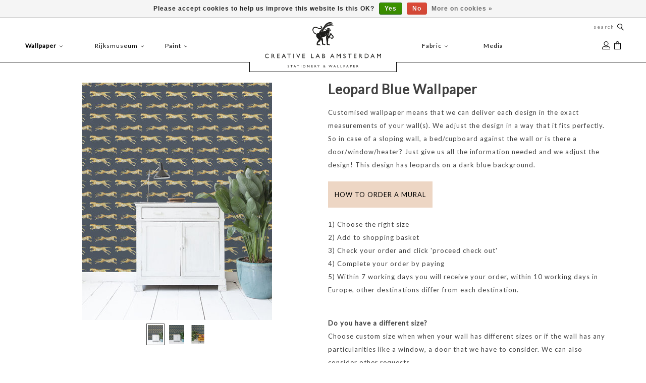

--- FILE ---
content_type: text/html;charset=utf-8
request_url: https://b2b.creativelabamsterdam.com/wallpaper/wallpaper-designs/leopard-blue-wallpaper/
body_size: 75184
content:
<!DOCTYPE html>
<html lang="en" class="en">

  <head>
            <script>
  dataLayer = [];
</script>
       <!-- Google Tag Manager -->
<script>(function(w,d,s,l,i){w[l]=w[l]||[];w[l].push({'gtm.start':
new Date().getTime(),event:'gtm.js'});var f=d.getElementsByTagName(s)[0],
j=d.createElement(s),dl=l!='dataLayer'?'&l='+l:'';j.async=true;j.src=
'https://www.googletagmanager.com/gtm.js?id='+i+dl;f.parentNode.insertBefore(j,f);
})(window,document,'script','dataLayer','GTM-PMKX5MB');</script>
<!-- End Google Tag Manager --> 


    <meta charset="utf-8"/>
<!-- [START] 'blocks/head.rain' -->
<!--

  (c) 2008-2026 Lightspeed Netherlands B.V.
  http://www.lightspeedhq.com
  Generated: 23-01-2026 @ 23:47:00

-->
<link rel="canonical" href="https://b2b.creativelabamsterdam.com/wallpaper/wallpaper-designs/leopard-blue-wallpaper/"/>
<link rel="alternate" href="https://b2b.creativelabamsterdam.com/index.rss" type="application/rss+xml" title="New products"/>
<link href="https://cdn.webshopapp.com/assets/cookielaw.css?2025-02-20" rel="stylesheet" type="text/css"/>
<meta name="robots" content="noodp,noydir"/>
<meta property="og:url" content="https://b2b.creativelabamsterdam.com/wallpaper/wallpaper-designs/leopard-blue-wallpaper/?source=facebook"/>
<meta property="og:site_name" content="Creative Lab Amsterdam B2B"/>
<meta property="og:title" content="Leopard Blue Wallpaper"/>
<meta property="og:description" content="Op maat gemaakt &amp; gepersonaliseerd behang in combinatie met matching verf &amp; stof"/>
<!--[if lt IE 9]>
<script src="https://cdn.webshopapp.com/assets/html5shiv.js?2025-02-20"></script>
<![endif]-->
<!-- [END] 'blocks/head.rain' -->
        <meta property="og:image" content="https://cdn.webshopapp.com/shops/272064/themes/166044/assets/logoca.png?2024082613301220201125085323" />
    <title>Leopard Blue Wallpaper - Creative Lab Amsterdam B2B</title>
<meta name="google-site-verification" content="vd54Ak3iO_gHkGuhOcVqzCnk0TJQVguM_sj6kNM4tRU" />
<meta name="p:domain_verify" content="1fb6f7aa68c1992e0cc614893f2d7662"/>
    <meta name="description" content="Op maat gemaakt &amp; gepersonaliseerd behang in combinatie met matching verf &amp; stof" />
    <meta name="keywords" content="Leopard, Blue, Wallpaper,  behang, customized behang, op maat gemaakt behang, verf, stof" />
    <meta http-equiv="X-UA-Compatible" content="IE=edge,chrome=1">
    <meta name="viewport" content="width=device-width, initial-scale=1.0">
    <meta name="apple-mobile-web-app-capable" content="yes">
    <meta name="apple-mobile-web-app-status-bar-style" content="black">
    <meta property="fb:app_id" content=""/>
    <meta property="og:image" content="https://cdn.webshopapp.com/shops/272064/themes/166044/assets/logo-new.jpg?2024082613301220201125085323">
<meta property="og:image:type" content="image/jpg">
<meta property="og:image:width" content="1269">
<meta property="og:image:height" content="564">
    <link rel="shortcut icon" href="https://cdn.webshopapp.com/shops/272064/themes/166044/assets/favicon.ico?20240524111135" type="image/x-icon" />
    <style>

  .wsa-demobar {display:none;}
  /*****************************! normalize.css v8.0.0 | MIT License | github.com/necolas/normalize.css *****************************/

html{line-height:1.15;-webkit-text-size-adjust:100%;font-size:62.5%; overflow-x: hidden;}
body{margin:0;font-size:13px;}
  h1{font-size:2em;margin:.67em 0}
hr{box-sizing:content-box;height:0;overflow:visible}
pre{font-family:monospace,monospace;font-size:1em}
a{background-color:transparent}
abbr[title]{border-bottom:none;text-decoration:underline;text-decoration:underline dotted}
b,strong{font-weight:bolder}
code,kbd,samp{font-family:monospace,monospace;font-size:1em}
small{font-size:80%}
ul{padding:0;margin:0;}
li{list-style:none}
  
sub,sup{font-size:75%;line-height:0;position:relative;vertical-align:baseline}
sub{bottom:-.25em}
sup{top:-.5em}
img{border-style:none}
button,input,optgroup,select,textarea{font-family:inherit;font-size:100%;line-height:1.15;margin:0}
button,input{overflow:visible}
button,select{text-transform:none}
[type=button],[type=reset],[type=submit],button{-webkit-appearance:button}
[type=button]::-moz-focus-inner,[type=reset]::-moz-focus-inner,[type=submit]::-moz-focus-inner,button::-moz-focus-inner{border-style:none;padding:0}
[type=button]:-moz-focusring,[type=reset]:-moz-focusring,[type=submit]:-moz-focusring,button:-moz-focusring{outline:1px dotted ButtonText}
fieldset{padding:.35em .75em .625em}
legend{box-sizing:border-box;color:inherit;display:table;max-width:100%;padding:0;white-space:normal}
progress{vertical-align:baseline}
textarea{overflow:auto}
[type=checkbox],[type=radio]{box-sizing:border-box;padding:0}
[type=number]::-webkit-inner-spin-button,[type=number]::-webkit-outer-spin-button{height:auto}
[type=search]{-webkit-appearance:textfield;outline-offset:-2px}
[type=search]::-webkit-search-decoration{-webkit-appearance:none}
::-webkit-file-upload-button{-webkit-appearance:button;font:inherit}
details{display:block}
summary{display:list-item}
template{display:none}
[hidden]{display:none}
.hidden{display:none}
  a {    text-decoration: none;color:inherit}
/***************************** flex grid
  ======================================================*/
.flex-wrap{-webkit-flex-wrap: wrap;-ms-flex-wrap: wrap;flex-wrap: wrap;}
.container{margin-right:auto;margin-left:auto;padding-right:2rem;padding-left:2rem;box-sizing: border-box}
.flex{box-sizing:border-box;display:-ms-flexbox;display:-webkit-box;display:flex;}
.row{box-sizing:border-box;display:-ms-flexbox;display:-webkit-box;display:flex;-ms-flex:0 1 auto;-webkit-box-flex:0;flex:0 1 auto;-ms-flex-direction:row;-webkit-box-orient:horizontal;-webkit-box-direction:normal;flex-direction:row;-ms-flex-wrap:wrap;flex-wrap:wrap;margin-right:-1rem;margin-left:-1rem}
.row.reverse{-ms-flex-direction:row-reverse;-webkit-box-orient:horizontal;-webkit-box-direction:reverse;flex-direction:row-reverse}
.col { -webkit-box-orient: vertical;-webkit-box-direction: normal;-webkit-flex-direction: column; -ms-flex-direction: column; flex-direction: column;}
.col.reverse{-ms-flex-direction:column-reverse;-webkit-box-orient:vertical;-webkit-box-direction:reverse;flex-direction:column-reverse}
.col-xxs,.col-xxs-1,.col-xxs-10,.col-xxs-11,.col-xxs-12,.col-xxs-2,.col-xxs-3,.col-xxs-4,.col-xxs-5,.col-xxs-6,.col-xxs-7,.col-xxs-8,.col-xxs-9{box-sizing:border-box;-ms-flex:0 0 auto;-webkit-box-flex:0;flex:0 0 auto;padding-right:1rem;padding-left:1rem}
.col-xxs{-webkit-flex-grow:1;-ms-flex-positive:1;-webkit-box-flex:1;flex-grow:1;-ms-flex-preferred-size:0;flex-basis:0;max-width:100%}
.col-xxs-1{-ms-flex-preferred-size:8.333%;flex-basis:8.333%;max-width:8.333%}
.col-xxs-2{-ms-flex-preferred-size:16.667%;flex-basis:16.667%;max-width:16.667%}
.col-xxs-3{-ms-flex-preferred-size:25%;flex-basis:25%;max-width:25%}
.col-xxs-4{-ms-flex-preferred-size:33.333%;flex-basis:33.333%;max-width:33.333%}
.col-xxs-5{-ms-flex-preferred-size:41.667%;flex-basis:41.667%;max-width:41.667%}
.col-xxs-6{-ms-flex-preferred-size:50%;flex-basis:50%;max-width:50%}
.col-xxs-7{-ms-flex-preferred-size:58.333%;flex-basis:58.333%;max-width:58.333%}
.col-xxs-8{-ms-flex-preferred-size:66.667%;flex-basis:66.667%;max-width:66.667%}
.col-xxs-9{-ms-flex-preferred-size:75%;flex-basis:75%;max-width:75%}
.col-xxs-10{-ms-flex-preferred-size:83.333%;flex-basis:83.333%;max-width:83.333%}
.col-xxs-11{-ms-flex-preferred-size:91.667%;flex-basis:91.667%;max-width:91.667%}
.col-xxs-12{-ms-flex-preferred-size:100%;flex-basis:100%;max-width:100%}
.col-xxs-offset-1{margin-left:8.333%}
.col-xxs-offset-2{margin-left:16.667%}
.col-xxs-offset-3{margin-left:25%}
.col-xxs-offset-4{margin-left:33.333%}
.col-xxs-offset-5{margin-left:41.667%}
.col-xxs-offset-6{margin-left:50%}
.col-xxs-offset-7{margin-left:58.333%}
.col-xxs-offset-8{margin-left:66.667%}
.col-xxs-offset-9{margin-left:75%}
.col-xxs-offset-10{margin-left:83.333%}
.col-xxs-offset-11{margin-left:91.667%}
.start-xxs{-ms-flex-pack:start;-webkit-box-pack:start;justify-content:flex-start;text-align:start}
.center-xxs{-ms-flex-pack:center;-webkit-box-pack:center;justify-content:center;text-align:center}
.end-xxs{-ms-flex-pack:end;-webkit-box-pack:end;justify-content:flex-end;text-align:end}
.top-xxs{-ms-flex-align:start;-webkit-box-align:start;align-items:flex-start}
.middle-xxs{-ms-flex-align:center;-webkit-box-align:center;align-items:center}
.bottom-xxs{-ms-flex-align:end;-webkit-box-align:end;align-items:flex-end}
.around-xxs{-ms-flex-pack:distribute;justify-content:space-around}
.between-xxs{-ms-flex-pack:justify;-webkit-box-pack:justify;justify-content:space-between}
.first-xxs{-ms-flex-order:-1;-webkit-box-ordinal-group:0;order:-1}
.last-xxs{-ms-flex-order:1;-webkit-box-ordinal-group:2;order:1}
@media only screen and (max-width:479px){
  .hidden-xxs{display:none!important;}
  .invisible-xxs{visibility:hidden!important;}
}
@media only screen and (min-width:480px){
.col-xs,.col-xs-1,.col-xs-10,.col-xs-11,.col-xs-12,.col-xs-2,.col-xs-3,.col-xs-4,.col-xs-5,.col-xs-6,.col-xs-7,.col-xs-8,.col-xs-9{box-sizing:border-box;-ms-flex:0 0 auto;-webkit-box-flex:0;flex:0 0 auto;padding-right:1rem;padding-left:1rem}
.col-xs{-webkit-flex-grow:1;-ms-flex-positive:1;-webkit-box-flex:1;flex-grow:1;-ms-flex-preferred-size:0;flex-basis:0;max-width:100%}
.col-xs-1{-ms-flex-preferred-size:8.333%;flex-basis:8.333%;max-width:8.333%}
.col-xs-2{-ms-flex-preferred-size:16.667%;flex-basis:16.667%;max-width:16.667%}
.col-xs-3{-ms-flex-preferred-size:25%;flex-basis:25%;max-width:25%}
.col-xs-4{-ms-flex-preferred-size:33.333%;flex-basis:33.333%;max-width:33.333%}
.col-xs-5{-ms-flex-preferred-size:41.667%;flex-basis:41.667%;max-width:41.667%}
.col-xs-6{-ms-flex-preferred-size:50%;flex-basis:50%;max-width:50%}
.col-xs-7{-ms-flex-preferred-size:58.333%;flex-basis:58.333%;max-width:58.333%}
.col-xs-8{-ms-flex-preferred-size:66.667%;flex-basis:66.667%;max-width:66.667%}
.col-xs-9{-ms-flex-preferred-size:75%;flex-basis:75%;max-width:75%}
.col-xs-10{-ms-flex-preferred-size:83.333%;flex-basis:83.333%;max-width:83.333%}
.col-xs-11{-ms-flex-preferred-size:91.667%;flex-basis:91.667%;max-width:91.667%}
.col-xs-12{-ms-flex-preferred-size:100%;flex-basis:100%;max-width:100%}
.col-xs-offset-1{margin-left:8.333%}
.col-xs-offset-2{margin-left:16.667%}
.col-xs-offset-3{margin-left:25%}
.col-xs-offset-4{margin-left:33.333%}
.col-xs-offset-5{margin-left:41.667%}
.col-xs-offset-6{margin-left:50%}
.col-xs-offset-7{margin-left:58.333%}
.col-xs-offset-8{margin-left:66.667%}
.col-xs-offset-9{margin-left:75%}
.col-xs-offset-10{margin-left:83.333%}
.col-xs-offset-11{margin-left:91.667%}
.start-xs{-ms-flex-pack:start;-webkit-box-pack:start;justify-content:flex-start;text-align:start}
.center-xs{-ms-flex-pack:center;-webkit-box-pack:center;justify-content:center;text-align:center}
.end-xs{-ms-flex-pack:end;-webkit-box-pack:end;justify-content:flex-end;text-align:end}
.top-xs{-ms-flex-align:start;-webkit-box-align:start;align-items:flex-start}
.middle-xs{-ms-flex-align:center;-webkit-box-align:center;align-items:center}
.bottom-xs{-ms-flex-align:end;-webkit-box-align:end;align-items:flex-end}
.around-xs{-ms-flex-pack:distribute;justify-content:space-around}
.between-xs{-ms-flex-pack:justify;-webkit-box-pack:justify;justify-content:space-between}
.first-xs{-ms-flex-order:-1;-webkit-box-ordinal-group:0;order:-1}
.last-xs{-ms-flex-order:1;-webkit-box-ordinal-group:2;order:1}
}
@media only screen and (min-width:480px) and (max-width:767px){
  .hidden-xs{display:none!important;}
  .invisible-xs{visibility:hidden!important;}
}
@media only screen and (min-width:768px){
.container{width:748px}
.col-sm,.col-sm-1,.col-sm-10,.col-sm-11,.col-sm-12,.col-sm-2,.col-sm-3,.col-sm-4,.col-sm-5,.col-sm-6,.col-sm-7,.col-sm-8,.col-sm-9{box-sizing:border-box;-ms-flex:0 0 auto;-webkit-box-flex:0;flex:0 0 auto;padding-right:1rem;padding-left:1rem}
.col-sm{-webkit-flex-grow:1;-ms-flex-positive:1;-webkit-box-flex:1;flex-grow:1;-ms-flex-preferred-size:0;flex-basis:0;max-width:100%}
.col-sm-1{-ms-flex-preferred-size:8.333%;flex-basis:8.333%;max-width:8.333%}
.col-sm-2{-ms-flex-preferred-size:16.667%;flex-basis:16.667%;max-width:16.667%}
.col-sm-3{-ms-flex-preferred-size:25%;flex-basis:25%;max-width:25%}
.col-sm-4{-ms-flex-preferred-size:33.333%;flex-basis:33.333%;max-width:33.333%}
.col-sm-5{-ms-flex-preferred-size:41.667%;flex-basis:41.667%;max-width:41.667%}
.col-sm-6{-ms-flex-preferred-size:50%;flex-basis:50%;max-width:50%}
.col-sm-7{-ms-flex-preferred-size:58.333%;flex-basis:58.333%;max-width:58.333%}
.col-sm-8{-ms-flex-preferred-size:66.667%;flex-basis:66.667%;max-width:66.667%}
.col-sm-9{-ms-flex-preferred-size:75%;flex-basis:75%;max-width:75%}
.col-sm-10{-ms-flex-preferred-size:83.333%;flex-basis:83.333%;max-width:83.333%}
.col-sm-11{-ms-flex-preferred-size:91.667%;flex-basis:91.667%;max-width:91.667%}
.col-sm-12{-ms-flex-preferred-size:100%;flex-basis:100%;max-width:100%}
.col-sm-offset-1{margin-left:8.333%}
.col-sm-offset-2{margin-left:16.667%}
.col-sm-offset-3{margin-left:25%}
.col-sm-offset-4{margin-left:33.333%}
.col-sm-offset-5{margin-left:41.667%}
.col-sm-offset-6{margin-left:50%}
.col-sm-offset-7{margin-left:58.333%}
.col-sm-offset-8{margin-left:66.667%}
.col-sm-offset-9{margin-left:75%}
.col-sm-offset-10{margin-left:83.333%}
.col-sm-offset-11{margin-left:91.667%}
.start-sm{-ms-flex-pack:start;-webkit-box-pack:start;justify-content:flex-start;text-align:start}
.center-sm{-ms-flex-pack:center;-webkit-box-pack:center;justify-content:center;text-align:center}
.end-sm{-ms-flex-pack:end;-webkit-box-pack:end;justify-content:flex-end;text-align:end}
.top-sm{-ms-flex-align:start;-webkit-box-align:start;align-items:flex-start}
.middle-sm{-ms-flex-align:center;-webkit-box-align:center;align-items:center}
.bottom-sm{-ms-flex-align:end;-webkit-box-align:end;align-items:flex-end}
.around-sm{-ms-flex-pack:distribute;justify-content:space-around}
.between-sm{-ms-flex-pack:justify;-webkit-box-pack:justify;justify-content:space-between}
.first-sm{-ms-flex-order:-1;-webkit-box-ordinal-group:0;order:-1}
.last-sm{-ms-flex-order:1;-webkit-box-ordinal-group:2;order:1}
}
@media only screen and (min-width:768px) and (max-width:991px){
  .hidden-sm{display:none!important;}
  .invisible-sm{visibility:hidden!important;}
}
@media only screen and (min-width:992px){
.container{width:972px}
.col-md,.col-md-1,.col-md-10,.col-md-11,.col-md-12,.col-md-2,.col-md-3,.col-md-4,.col-md-5,.col-md-6,.col-md-7,.col-md-8,.col-md-9{box-sizing:border-box;-ms-flex:0 0 auto;-webkit-box-flex:0;flex:0 0 auto;padding-right:1rem;padding-left:1rem}
.col-md{-webkit-flex-grow:1;-ms-flex-positive:1;-webkit-box-flex:1;flex-grow:1;-ms-flex-preferred-size:0;flex-basis:0;max-width:100%}
.col-md-1{-ms-flex-preferred-size:8.333%;flex-basis:8.333%;max-width:8.333%}
.col-md-2{-ms-flex-preferred-size:16.667%;flex-basis:16.667%;max-width:16.667%}
.col-md-3{-ms-flex-preferred-size:25%;flex-basis:25%;max-width:25%}
.col-md-4{-ms-flex-preferred-size:33.333%;flex-basis:33.333%;max-width:33.333%}
.col-md-5{-ms-flex-preferred-size:41.667%;flex-basis:41.667%;max-width:41.667%}
.col-md-6{-ms-flex-preferred-size:50%;flex-basis:50%;max-width:50%}
.col-md-7{-ms-flex-preferred-size:58.333%;flex-basis:58.333%;max-width:58.333%}
.col-md-8{-ms-flex-preferred-size:66.667%;flex-basis:66.667%;max-width:66.667%}
.col-md-9{-ms-flex-preferred-size:75%;flex-basis:75%;max-width:75%}
.col-md-10{-ms-flex-preferred-size:83.333%;flex-basis:83.333%;max-width:83.333%}
.col-md-11{-ms-flex-preferred-size:91.667%;flex-basis:91.667%;max-width:91.667%}
.col-md-12{-ms-flex-preferred-size:100%;flex-basis:100%;max-width:100%}
.col-md-offset-1{margin-left:8.333%}
.col-md-offset-2{margin-left:16.667%}
.col-md-offset-3{margin-left:25%}
.col-md-offset-4{margin-left:33.333%}
.col-md-offset-5{margin-left:41.667%}
.col-md-offset-6{margin-left:50%}
.col-md-offset-7{margin-left:58.333%}
.col-md-offset-8{margin-left:66.667%}
.col-md-offset-9{margin-left:75%}
.col-md-offset-10{margin-left:83.333%}
.col-md-offset-11{margin-left:91.667%}
.start-md{-ms-flex-pack:start;-webkit-box-pack:start;justify-content:flex-start;text-align:start}
.center-md{-ms-flex-pack:center;-webkit-box-pack:center;justify-content:center;text-align:center}
.end-md{-ms-flex-pack:end;-webkit-box-pack:end;justify-content:flex-end;text-align:end}
.top-md{-ms-flex-align:start;-webkit-box-align:start;align-items:flex-start}
.middle-md{-ms-flex-align:center;-webkit-box-align:center;align-items:center}
.bottom-md{-ms-flex-align:end;-webkit-box-align:end;align-items:flex-end}
.around-md{-ms-flex-pack:distribute;justify-content:space-around}
.between-md{-ms-flex-pack:justify;-webkit-box-pack:justify;justify-content:space-between}
.first-md{-ms-flex-order:-1;-webkit-box-ordinal-group:0;order:-1}
.last-md{-ms-flex-order:1;-webkit-box-ordinal-group:2;order:1}
}
  @media only screen and (min-width:992px) and (max-width:1199px){
  .hidden-md{display:none!important;}
  .invisible-md{visibility:hidden!important;}
}
@media only screen and (min-width:1200px){
.container{width:1180px}
.col-lg,.col-lg-1,.col-lg-10,.col-lg-11,.col-lg-12,.col-lg-2,.col-lg-3,.col-lg-4,.col-lg-5,.col-lg-6,.col-lg-7,.col-lg-8,.col-lg-9{box-sizing:border-box;-ms-flex:0 0 auto;-webkit-box-flex:0;flex:0 0 auto;padding-right:1rem;padding-left:1rem}
.col-lg{-webkit-flex-grow:1;-ms-flex-positive:1;-webkit-box-flex:1;flex-grow:1;-ms-flex-preferred-size:0;flex-basis:0;max-width:100%}
.col-lg-1{-ms-flex-preferred-size:8.333%;flex-basis:8.333%;max-width:8.333%}
.col-lg-2{-ms-flex-preferred-size:16.667%;flex-basis:16.667%;max-width:16.667%}
.col-lg-3{-ms-flex-preferred-size:25%;flex-basis:25%;max-width:25%}
.col-lg-4{-ms-flex-preferred-size:33.333%;flex-basis:33.333%;max-width:33.333%}
.col-lg-5{-ms-flex-preferred-size:41.667%;flex-basis:41.667%;max-width:41.667%}
.col-lg-6{-ms-flex-preferred-size:50%;flex-basis:50%;max-width:50%}
.col-lg-7{-ms-flex-preferred-size:58.333%;flex-basis:58.333%;max-width:58.333%}
.col-lg-8{-ms-flex-preferred-size:66.667%;flex-basis:66.667%;max-width:66.667%}
.col-lg-9{-ms-flex-preferred-size:75%;flex-basis:75%;max-width:75%}
.col-lg-10{-ms-flex-preferred-size:83.333%;flex-basis:83.333%;max-width:83.333%}
.col-lg-11{-ms-flex-preferred-size:91.667%;flex-basis:91.667%;max-width:91.667%}
.col-lg-12{-ms-flex-preferred-size:100%;flex-basis:100%;max-width:100%}
.col-lg-offset-1{margin-left:8.333%}
.col-lg-offset-2{margin-left:16.667%}
.col-lg-offset-3{margin-left:25%}
.col-lg-offset-4{margin-left:33.333%}
.col-lg-offset-5{margin-left:41.667%}
.col-lg-offset-6{margin-left:50%}
.col-lg-offset-7{margin-left:58.333%}
.col-lg-offset-8{margin-left:66.667%}
.col-lg-offset-9{margin-left:75%}
.col-lg-offset-10{margin-left:83.333%}
.col-lg-offset-11{margin-left:91.667%}
.start-lg{-ms-flex-pack:start;-webkit-box-pack:start;justify-content:flex-start;text-align:start}
.center-lg{-ms-flex-pack:center;-webkit-box-pack:center;justify-content:center;text-align:center}
.end-lg{-ms-flex-pack:end;-webkit-box-pack:end;justify-content:flex-end;text-align:end}
.top-lg{-ms-flex-align:start;-webkit-box-align:start;align-items:flex-start}
.middle-lg{-ms-flex-align:center;-webkit-box-align:center;align-items:center}
.bottom-lg{-ms-flex-align:end;-webkit-box-align:end;align-items:flex-end}
.around-lg{-ms-flex-pack:distribute;justify-content:space-around}
.between-lg{-ms-flex-pack:justify;-webkit-box-pack:justify;justify-content:space-between}
.first-lg{-ms-flex-order:-1;-webkit-box-ordinal-group:0;order:-1}
.last-lg{-ms-flex-order:1;-webkit-box-ordinal-group:2;order:1}
}
@media only screen and (min-width:1200px) and (max-width:1599px){
  .hidden-lg{display:none!important;}
  .invisible-lg{visibility:hidden!important;}
}
@media only screen and (min-width:1600px){
.container{width:1580px}
.col-xl,.col-xl-1,.col-xl-10,.col-xl-11,.col-xl-12,.col-xl-2,.col-xl-3,.col-xl-4,.col-xl-5,.col-xl-6,.col-xl-7,.col-xl-8,.col-xl-9{box-sizing:border-box;-ms-flex:0 0 auto;-webkit-box-flex:0;flex:0 0 auto;padding-right:1rem;padding-left:1rem}
.col-xl{-webkit-flex-grow:1;-ms-flex-positive:1;-webkit-box-flex:1;flex-grow:1;-ms-flex-preferred-size:0;flex-basis:0;max-width:100%}
.col-xl-1{-ms-flex-preferred-size:8.333%;flex-basis:8.333%;max-width:8.333%}
.col-xl-2{-ms-flex-preferred-size:16.667%;flex-basis:16.667%;max-width:16.667%}
.col-xl-3{-ms-flex-preferred-size:25%;flex-basis:25%;max-width:25%}
.col-xl-4{-ms-flex-preferred-size:33.333%;flex-basis:33.333%;max-width:33.333%}
.col-xl-5{-ms-flex-preferred-size:41.667%;flex-basis:41.667%;max-width:41.667%}
.col-xl-6{-ms-flex-preferred-size:50%;flex-basis:50%;max-width:50%}
.col-xl-7{-ms-flex-preferred-size:58.333%;flex-basis:58.333%;max-width:58.333%}
.col-xl-8{-ms-flex-preferred-size:66.667%;flex-basis:66.667%;max-width:66.667%}
.col-xl-9{-ms-flex-preferred-size:75%;flex-basis:75%;max-width:75%}
.col-xl-10{-ms-flex-preferred-size:83.333%;flex-basis:83.333%;max-width:83.333%}
.col-xl-11{-ms-flex-preferred-size:91.667%;flex-basis:91.667%;max-width:91.667%}
.col-xl-12{-ms-flex-preferred-size:100%;flex-basis:100%;max-width:100%}
.col-xl-offset-1{margin-left:8.333%}
.col-xl-offset-2{margin-left:16.667%}
.col-xl-offset-3{margin-left:25%}
.col-xl-offset-4{margin-left:33.333%}
.col-xl-offset-5{margin-left:41.667%}
.col-xl-offset-6{margin-left:50%}
.col-xl-offset-7{margin-left:58.333%}
.col-xl-offset-8{margin-left:66.667%}
.col-xl-offset-9{margin-left:75%}
.col-xl-offset-10{margin-left:83.333%}
.col-xl-offset-11{margin-left:91.667%}
.start-xl{-ms-flex-pack:start;-webkit-box-pack:start;justify-content:flex-start;text-align:start}
.center-xl{-ms-flex-pack:center;-webkit-box-pack:center;justify-content:center;text-align:center}
.end-xl{-ms-flex-pack:end;-webkit-box-pack:end;justify-content:flex-end;text-align:end}
.top-xl{-ms-flex-align:start;-webkit-box-align:start;align-items:flex-start}
.middle-xl{-ms-flex-align:center;-webkit-box-align:center;align-items:center}
.bottom-xl{-ms-flex-align:end;-webkit-box-align:end;align-items:flex-end}
.around-xl{-ms-flex-pack:distribute;justify-content:space-around}
.between-xl{-ms-flex-pack:justify;-webkit-box-pack:justify;justify-content:space-between}
.first-xl{-ms-flex-order:-1;-webkit-box-ordinal-group:0;order:-1}
.last-xl{-ms-flex-order:1;-webkit-box-ordinal-group:2;order:1}
.hidden-xl{display:none!important;}
  .invisible-xl{visibility:hidden!important;}
} 
</style>		<style>
/***************************** header *****************************/
  :root{
  --CA-Highlight-color:#B9D5B9;
  }
  header{line-height:1.375em;z-index:100;position:relative;padding:0;border-bottom: 0px solid;}
    header{font-size:12px;}
  .covid {
    text-align: center;
    background-color: #B9D5B9;
}
header,header a,nav.desktop ul a, nav.desktop ul a:visited,nav.desktop .item .itemLink,nav.desktop .subnav .subitem .subitemLink:hover {  color: #414141;}
.solidheader header,.solidheader .navigation {    background-color: #ffffff;}
  header,.navigation {    background-color:transparent;}
  header {-webkit-transition:background-color .3s ease-in-out;-o-transition:background-color .3s ease-in-out;transition:background-color .3s ease-in-out}
  .scroll header{ background-color:#fff}
  .indexpage.scroll header{ background-color:transparent}
  .navigation {padding-top:6px;padding-bottom:12px;position:relative;}
header a{text-decoration: none;}
  .navigation a{text-decoration: none;}
header,header input[type="text"],nav.desktop .subnav .subitem,nav.desktop .item.hover .itemLink,nav.desktop .subnav {  border-color: #EAEAEA;}
.top-navigator .logo{-webkit-box-flex:1;-webkit-flex:1 1 auto;-ms-flex:1 1 auto;flex:1 1 auto;text-align:left;}
.top-navigator .logo img{max-width:50vw;width:55px}
.top-navigator .right{text-align: right}
.top-navigator>.right,.top-navigator>.burger{-webkit-box-flex:1;-webkit-flex:1 1 20%;-ms-flex:1 1 20%;flex:1 1 20%;min-height: 1em;}
.top-navigator{-webkit-align-self:stretch;-ms-flex-item-align:stretch;-ms-grid-row-align:stretch;align-self:stretch;-webkit-box-pack:justify;-webkit-justify-content:space-between;-ms-flex-pack:justify;justify-content:center;-webkit-box-align:center;-webkit-align-items:center;-ms-flex-align:center;align-items:center}
  ul.burger {margin: 0;left: 1em;padding-left:0;padding-right:1em;min-height:1em}
  .top-navigator a.my-account,.top-navigator a.cart{font-size:6.5px;color:inherit}
  .languages_currencies{display:-webkit-box;display:-webkit-flex;display:-ms-flexbox;display:flex;-webkit-box-flex: 1;
    -webkit-flex: 1 1 auto;
    -ms-flex: 1 1 auto;
    flex: 1 1 auto;    max-width: 48px;}
.languages_currencies .languages{-webkit-box-flex:0;-webkit-flex:0 0 2em;-ms-flex:0 0 2em;flex:0 0 2em;height:30px;position:relative;z-index:1;    top: -6px;}
.languages_currencies .currencies{-webkit-box-flex:0;-webkit-flex:0 0 3em;-ms-flex:0 0 3em;flex:0 0 3em;height:2em;position:relative;z-index:1;}
.languages_currencies .selector{background-color: transparent;max-height:30px;overflow:hidden;-webkit-transition:all .3s ease-in-out;-o-transition:all .3s ease-in-out;transition:all .3s ease-in-out;padding: 0 2px;border: 1px solid transparent;}
  .languages_currencies>:hover> .selector{max-height:40em; border-color:initial}
  /* blog header fix 02/03/17 */
.gui-blog-article header { background: none; }
nav.desktop .item.sub.hover .itemLink,nav.desktop .item.hover .itemLink,nav.desktop .subnav .subitem {  background-color: #FEFEFE;}
header nav a.itemLink,header nav a.itemLink:visited,header nav a.itemLink:active,header nav a.itemLink:hover{color: #000000;font-weight: normal}
  a.my-account span{color:black;font-size:10px;    text-transform: none;vertical-align: super;}
  .header-usp:last-child{margin-bottom:0;padding: 40px 2rem 20px;  margin: 0 auto;}

 .menu:hover>.item.active>a.itemLink {
    font-weight: normal;
}
  .indexpage .sendusp{}
/***************************** Topbar *****************************/
  form#formSearch {
    font-size: 10px;
}
.topnav {  background-color: transparent ;position:relative;z-index:2}
.topnav .top-usp.hasusp {font-family: "Lato", Helvetica, sans-serif;}
.topnav, .topnav a {  color: #797979;}
.topnav {  border-color: #E5E5E5;padding:0;}
    .indexpage .topnav {  background-color:transparent;border-color:transparent }
.topnav .container>div a{text-decoration: none;      margin-right: 1em;}
  .topnav .container>div :not(.selector)>a:last-of-type{margin-right:0;}
.topnav .container>div {-webkit-box-flex: 1;-webkit-flex: 1 1 auto;-ms-flex: 1 1 auto;flex: 1 1 auto;}
.topnav .container .right {text-align:right; margin-right: 2rem;}
.topnav .container .left {margin-left: auto;text-align:left}  
.topnav .container .top-usp.hasusp {text-align:left;margin:auto;}
  .topnav .right.topnav-block{    max-width: 200px;}
  .sendusp {color:#95482F;-webkit-transform: translateY(-8px);-ms-transform: translateY(-8px);transform: translateY(-8px);}
  .sendusp a{color:#95482F;cursor:pointer;}
  .block1 {transform: translateY(-8px);position: relative;z-index:2}
  .block2 {
    margin-top: 10px;
}
.cart-products{position:absolute;z-index:10;right:0;padding:0;top:50px;-webkit-transform:scale(0);-ms-transform:scale(0);transform:scale(0);width:100%;background-color:#fff;padding:0 8px;    min-width: 200px;}
.cart-products::before{content:"";display:block;height:12px;margin-top:-20px}
.cart.hover+.cart-products,.cart-products:hover,.cart:hover+.cart-products{-webkit-transform:scale(1);-ms-transform:scale(1);transform:scale(1)}
  .cart-products  .cart-header{background-color:#b9d5b9;text-align:center;font-weight:600;padding:8px 0;margin:0 -8px;}
  .cart-products h3{margin:0;font-size: 10px; font-weight: 500; text-transform: lowercase}
  .cart-products .size{font-size: 6pt;}
   .cart-products .brand   {display:-webkit-box;display:-webkit-flex;display:-ms-flexbox;display:flex;font-size: 8px;}
    .cart-products .brand a{margin-left:auto}
   .cart-products .brand a img{width:5px}
  .cart-products .quantityprice{font-size:6pt;    display: -webkit-box;    display: -webkit-flex;    display: -ms-flexbox;    display: flex;}
  .cart-products .quantity{}
  .cart-products .price{font-weight:600;margin-left:auto;}
  .cart-products .total{font-weight:600;display:-webkit-box;display:-webkit-flex;display:-ms-flexbox;display:flex;    text-transform: uppercase;}
  .cart-products .cart-header a{color:#fff}
  .cart-products .totalprice{margin-left:auto;}
  .tocart a.cart {
    background-color: #b9d5b9;
    border-width: 0;
}

   .cart-products  .tocart{text-align:center;margin-bottom:10px;}
.cart-product{display:-webkit-box;display:-webkit-flex;display:-ms-flexbox;display:flex;margin-bottom:.5em;background-color:#fff;padding:8px 0 4px;border-bottom: 1px solid #aaa}
.cart-product>div:last-child{text-align: left;padding-left:4px;    line-height: 1.7em;width:100%}
.vertical.logo{display:-webkit-box;display:-webkit-flex;display:-ms-flexbox;display:flex}
  .logo {
    position: absolute;
    left: 50%;
    top:50%;
    transform: translate(-50%,-50%);
    max-width:250px;
}
  .search-icon>img,
.cart>img{width:9px}
  .wishlist>img{width:10px}
   .search-icon>img, .cart>img, .wishlist>img{-webkit-transform:translateY(1px);-ms-transform:translateY(1px);transform:translateY(1px);}
  .logo a{display:block}
.logo img{max-width:100%}
  a.my-account {min-width: 11em;}
  a.my-account {
    min-width: 5em;
}
  .topnav{ font-size: 8.5px; }
  .topnav>.container>.container{height:106px}
  span.cartitems{position:absolute;background-color:#b9d5b9;width:10px;height:10px;text-align:center;line-height:10px;border-radius:100%;-webkit-transform:translate(-3px,-10px);-ms-transform:translate(-3px,-10px);transform:translate(-3px,-10px);bottom:0;padding-left: 2px;box-sizing: border-box;color:#000}
  #formSearch input,.emailinput input{letter-spacing:2px;}
  #formSearch input:focus,.emailinput input:focus{border-width:0;    outline-width: 0;}
  #formSearch input:focus{ border-bottom-width:0}
  nav.nonbounce.vertical {
    border-top: 1px solid;
}
 /*****************************menu*****************************************/
li:hover~li.end::after{
content:"";
display:block;
width:100%;
min-height:15vh;
position:fixed;
bottom:0;
  top:inherit;
left:0;

}
.itemLink{padding:0 8px}
  .subnavigation{background-color:#f7f7f7;}
ul.subnav{background-color:transparent;color:inherit}
ul.subnav a.subitemLink,ul.subnav a.itemLink{color: inherit; }
header nav ul.subnav a.itemLink, header nav ul.subnav a.itemLink:visited, header nav ul.subnav a.itemLink:active, header nav ul.subnav a.itemLink:hover{color: inherit;}
.item>.subnavigation{-webkit-transform:scale(0);-ms-transform:scale(0);transform:scale(0);padding:1em 10%;position:absolute;top:100%;left:0;right:0;min-height: 25.5em;    height: calc( 100vh - 124px );}
.item:hover>.subnavigation,.item:active>.subnavigation{-webkit-transform:scale(1);-ms-transform:scale(1);transform:scale(1)}
.item:hover>.subnavigation::before,  .item:active>.subnavigation::before { content: "";position: absolute;display: block;height: 2em; margin-top: -1.8em;width:100%; left:0; right:0;}
  .subnavigation{display:-webkit-box;display:-webkit-flex;display:-ms-flexbox;display:flex;-webkit-box-pack:justify;-webkit-justify-content:space-between;-ms-flex-pack:justify;justify-content:space-between}
.item>.subnavigation>ul.subnav{-webkit-box-flex:1;-webkit-flex:1 1 auto;-ms-flex:1 1 auto;flex:1 1 auto;-webkit-box-orient:vertical;-webkit-box-direction:normal;-webkit-flex-direction:column;-ms-flex-direction:column;flex-direction:column;max-height:38em; -webkit-box-align: start;
 -webkit-align-items: flex-start;
     -ms-flex-align: start;
         align-items: flex-start}

.subnavimg{-webkit-box-flex:0;-webkit-flex:0 1 256px;-ms-flex:0 1 256px;flex:0 1 256px;display:inline-block}
.navigation li.item:hover> a,  .navigation li.item:active> a{color:rgb(205,23,25)}
.navigation li.item> a:hover,  .navigation li.item> a:active{color:rgb(205,23,25)}
.navigation li.item:hover> a span,   .navigation li.item:active> a span{position:relative;z-index:1;}
a.itemLink.subs span{position:relative;margin-bottom:1em;display:inline-block;    font-weight: bold;}
  li.subitem {
    line-height: 21.33px;
}
a.subitemLink {text-transform: unset;}
  .subnavigation{background-color:transparent}
  .subnavigation::after,body>header:hover::after{top:0;background-color:#000000;content:"";opacity:1;display:block;position:absolute;width:100%;height:100%;z-index:-2;left:0;}
  .subnavigation::after,body>header:hover::after{content:"";
    position: absolute;
    left: 0;
    top: 0;
    right: 0;
    bottom: 0;
background-color:#ffffff;
background-color:red;
    background-color:transparent;
    opacity: 1; }

   .subnavigation::after{content:"";background-color:#000000; }

  li.item:hover::after {
    content: "";
    position: absolute;
    width: 40px;
    height: 40px;
    background-color:#000000;
    background-color:transparent;
    top: -100px;
    left: 0;
    width: 100vw;
    height: 135px;
    z-index: -1;
}
   /***************************** sticky header*****************************/
  body>div.wrapper>.content:first-child>div:first-child{}
  .challengepage>div.wrapper>.content:first-child{}
  body>div.wrapper>.content:first-child>div.fullwidthbanner:first-child{padding-top:0;}
    /***************************** sticky header*****************************/
  
 
.search-icon{position: absolute;top: 0; right: 1em;font-size: .8em;}

.navigation li.item:hover> a::before,.navigation li.item:active> a::before {content: attr(title);display: block; position: absolute; background-color:#f7f7f7;margin: auto; top: 0; bottom: 0;padding:inherit;color:transparent;z-index:0;}
.item>.subnavigation>ul.subnav{text-align:left;display:-webkit-box;display:-webkit-flex;display:-ms-flexbox;display:flex;-webkit-box-pack:flex-start;-webkit-justify-content:flex-start;-ms-flex-pack:flex-start;justify-content:flex-start;-webkit-flex-wrap:wrap;-ms-flex-wrap:wrap;flex-wrap:wrap}
.item>.subnavigation>ul.subnav>li.subitem{margin:.5rem}

li.subitem>ul.subnav>li{    }
  #formSearch { display: inline-block;position:relative;top:-2px;padding-right:6px;width: 100%;}
#formSearch input {border: 0px solid #000;    border-bottom-width: 0px;    width: 100%;    background-color: transparent;}
header .navigation nav{margin:auto;}
  .touch { display:none!important}
  
  .my-account>img {
    width: 16px;
    margin-top: 1px;
}
  .search-icon>img, .cart>img {
    width: 13px;
}
  .sendusp {
    display: none;
}
  .topnav .right.topnav-block {
    max-width: 100%;
    margin-right: 0;
}
  .block1 {
    position: relative;
    z-index: initial;
    z-index: unset;
    -webkit-box-pack: end;
    -webkit-justify-content: flex-end;
    -ms-flex-pack: end;
    justify-content: flex-end;
    max-width: 300px;
    margin-left: auto;
    z-index: 1;
}
  header {
 
    line-height: 1.375em;
    z-index: 100;
    position: relative;
    padding: 0;
    border-bottom: 0px solid;
}
  .navigation {
    padding-top: 0;
    padding-bottom: 12px;
    position: absolute;
    bottom: 0;
    width: 100%;
}
.navigation {
    position: absolute;
    bottom: 0;
    z-index: initial;
    z-index: unset;
      height: 100%;
    padding: 0;
    width: 100%;
}
  .logo {
    position: absolute;
    left: 50%;
    top: 50%;
    transform: translate(-50%,-50%);
    max-width: 350px;
}
  .topnav {
    z-index: initial;
    z-index: unset;
}

.indexpage header, header {
    border-bottom: 1px solid;
}

  .flag img{max-width:30px;}
  @media (pointer: fine ), (hover:hover){
.touch { display:none!important}
}
@media (pointer: coarse ) and (hover:none){
.notouch { display:none!important}
  .touch {     display: initial!important}
}
  @media (any-pointer: none) {
    .touch { display:none!important}
  }
@media (any-pointer: fine) {
      .touch { display:none!important}
  }

  
@media (min-width:768px) and  (pointer: coarse ) and (hover:none){
 .subnav .subnav .subitem.touch { display:none!important}
}



   
  @media (min-width:992px){ 
            .cart-products{right:-20px}
        .cart-products::before {

    height: 26px;
    margin-top: -33px;
}
        li.item {

    height: 20px;
}
        .languages_currencies .selector{background-color:#fff;}
        /************************** new *****************************/
        .fixed div.wrapper {
    padding-top: 40px;
}
        .item>.subnavigation>ul.subnav>li.subitem:last-child {
    margin-right: 100%!important;
        }
        .item>.subnavigation>ul.subnav>li.subitem .subnav .subitem:last-child {
         margin-bottom: 100%!important;
        }
        .subitem a.itemLink span {font-weight:bold;}
        .logo {z-index:1;}
        .menu li>a {    white-space: nowrap;overflow: hidden;text-overflow: ellipsis;display:inline-block;max-width:11vw}
         li.item:hover::after {
           display:none;}
        .item:hover>.subnavigation::before,  .item:active>.subnavigation::before { height: 3.2em; margin-top: -3.15em;}
        .item.sub:hover{z-index:1}
        .logo img {
          width: 230px;
    margin: 0 30px 10px;
          
    -webkit-transform: translateY(6px);
    -ms-transform: translateY(6px);
            transform: translateY(6px);
        }
          .block1 {
    -webkit-transform: translateY(46px);
    -ms-transform: translateY(46px);
            transform: translateY(46px);
        }
            .block2 {
left:15px;
top: 0px;
}

        .topnav>.container>.container{
            height: 88px;
        }

ul.menu.flex.center-sm {
    justify-content: flex-start;
}
li.item {
     flex: 0 0 calc( ( 100% - 350px )/ 6 );
}
.logo {
    position: absolute;
    left: 50%;
    bottom: 0;
    top: unset;
    transform: translate(-50%,20px);
    max-width: 350px;
    background-color: #fff;
    border: 1px solid #000;
	box-sizing: border-box;
}
.logo a {
    display: block;
    position: relative;
}
.logo::before {
    content: "";
    display: block;
  
    position: absolute;
    width: 100%;
    height: calc( 100% - 20px);
    background-color: #fff;
    border: 2px solid #fff;
    top: -3px;
    left: -2px;
}
        .item.sub>a span::after {
    content: "";
    position: absolute;
    transform: translate(.5em, 0);
    background-image: url(https://cdn.webshopapp.com/shops/278528/themes/164040/assets/chevron-down.svg);
    width: .5em;
    background-size: contain;
    height: 1.5em;
    background-repeat: no-repeat;
    background-position: center;
}
       .item.sub>a.itemLink {
    padding: 0 
      0 8px;
}
        /************************** new *****************************/
        
        .cart-products{min-width:207px;}
 span.menucomment{display:block}
       .block2{margin-top: 12px;    position: absolute;z-index:1;border-bottom:1px solid transparent;transition:all .3s ease-in-out;}
        .block2:hover{border-bottom:1px solid #000;}
        #formSearch input {    margin-left: 2em;}
        .search-icon {
    position: absolute;
    top: 1px;
          right:unset;
    left: 0em;
    font-size: .7em;
}
  .top-navigator.flex {
    display: none;
}
          header nav.nonbounce.vertical {
        position: absolute;
    bottom: 0;
    left: 0;
    width: 100%;
padding-bottom:20px;
}
        .subnavigation::after{background-color:#fff}
        .item>.subnavigation{height:auto;border-bottom:1px solid #000;border-top:1px solid #000}
        nav.nonbounce.vertical {
    border-top: 0px solid;
}
        .topnav {
    margin-bottom: 0px; 
}
        li.item.sub.cat9346392>div>ul {
    -webkit-transform: translateX(0em);
        -ms-transform: translateX(0em);
            transform: translateX(0em);
}
        li.item.sub.cat9346383>div>ul {
    -webkit-transform: translateX(0em);
        -ms-transform: translateX(0em);
            transform: translateX(0em);
} 
 /* @media (min-width:768px){ 
  @media (min-width:3000px){*/
      .indexpage header nav a.itemLink, .indexpage header nav a.itemLink:visited, .indexpage header nav a.itemLink:active, .indexpage header nav a.itemLink:hover{color:#000;}
nav.desktop .subnav .subitem .subitemLink:hover {  background-color: #F7F7F7;}  
  li.item.active>a, li.item.active>a:hover, .menu:hover>.item:hover>a.itemLink, .menu:hover>.item.active:hover>a.itemLink{
    font-weight: bold;
}
  /*  li.item.active>a:hover span::after, .menu:hover>.item:hover>a.itemLink span::after, .menu:hover>.item.active:hover>a.itemLink span::after{
       content:"";position:absolute;height:1.5px;width:100%;width:calc( 100% - 2px );background-color:#000;display:block;
       left: 50%;
           margin-left: -1px;
    -webkit-transform: translate(-50%,5px);
        -ms-transform: translate(-50%,5px);
            transform: translate(-50%,5px);
  }*/
    .menuoverlay{display:none}
    .item>.subnavigation>ul.subnav>li.subitem{min-width:18em;min-width: calc( 100% - 2em);}
    li.subitem>ul.subnav>li{padding-left: 0;}li.subitem>ul.subnav{display:contents}
    .menu-icon {display:none!important;}
		.subnav .itemLink {padding: 0;}
			header{top:0;left:0;right:0;}
    .indexpage> header{}
			body{padding-top:0;letter-spacing:2px;}
    .solidheader body{padding-top:78px; }
  }
      
    
   
     
      @media (min-width:992px){ 
            .menu>li.item:nth-child(3) {
    margin-right:340px
}
               .en .menu>li.item:nth-child(3) {
    margin-right:300px
}
    header nav.nonbounce.vertical{
      box-sizing:border-box;
        padding-right: calc( ( ( 100vw -  972px ) / 2 ) + 50px);
    }
		li.item {
      flex: 0 0 calc( ( 50vw  - ( 350px / 2 ) ) / 3 );
		}
    li.item:nth-child(3)~li {
      flex: 0 0 calc( ( ( 100vw - 50vw ) - ( ( ( 100vw -  972px ) / 2 ) + 50px) - 50px - ( 350px / 2 ) -50px ) / 3 );
		}
    .menu  li.subitem>a.itemLink{max-width:unset;}
    }
  @media (min-width:1200px){ 
     .menu>li.item:nth-child(3) {
    margin-right:340px
}
.en .menu>li.item:nth-child(3) {
    margin-right:330px
        }
    header nav.nonbounce.vertical{
        padding-right: calc( ( ( 100vw - 1180px ) / 2 ) + 50px);
       padding-right: 0;
    }
 
    li.item {
      flex: 0 0 calc( ( 50vw  - ( 350px / 2 ) ) / 3 );
        flex: 0 0 calc( (( 1180px - 350px) / 2 ) /  3 );
      text-align:left;
		}
    li.item:nth-child(3)~li {
      flex: 0 0 calc( ( ( 100vw - 50vw ) - ( ( ( 100vw -  1180px  ) / 2 ) + 50px) - ( 350px / 2 ) ) / 3 );
      text-align:center;
		}
    ul.menu.flex.center-sm {

    max-width: 1180px;
    margin: auto;
}
    .item:hover>.subnavigation, .item:active>.subnavigation {
    -webkit-transform: scale(1) translate(0px,0);
    -ms-transform: scale(1) translate(0px,0);
    transform: scale(1) translate(0px,0);
    padding: 0;
}
    }
    
  @media (min-width:1600px){ 
    header nav.nonbounce.vertical{
        padding-right: calc( ( ( 100vw - 1580px ) / 2 ) + 50px);
          padding-right: 0;
    }
    
    li.item {
      flex: 0 0 calc( ( 50vw  - ( 350px / 2 ) ) / 3 );
          flex: 0 0 calc( (( 1580px - 350px) / 2 ) /  3 );
		}
    li.item:nth-child(3)~li {
      flex: 0 0 calc( ( ( 100vw - 50vw ) - ( ( ( 100vw -  1580px  ) / 2 ) + 50px) - ( 350px / 2 ) ) / 3 );
		}
ul.menu.flex.center-sm {

    max-width: 1580px;
    margin: auto;
}
    }
        
  /*  @media (max-width:767px){*/
   
  @media (max-width:992px){ 
    .searchblock ::-webkit-input-placeholder {color: #000;}
.searchblock :-ms-input-placeholder { color: #000;}
.searchblock ::placeholder {color: #000;}
   html.noscroll{overflow:hidden!important}
   html.noscroll body{ max-height: 100vh;position: fixed;    overflow: hidden;width:100vw;}
  html.noscroll .menuoverlay{position: fixed;
    height: 100vh;
    width: 100%;
   /* background-color: red; */
    z-index: 1;
    overflow: hidden;
    top: 0;}
   .subitem>.subnav>.subitem:last-child{margin-bottom: 3em;}
   .cart-products{width:150%}
.notouch { display:none!important}
  .touch {     display: initial!important}
   .navigation .burger {  -webkit-transform: translateY(-23px);  -ms-transform: translateY(-23px);  transform: translateY(-23px);}
    .navigation .burger label,.navigation .burger svg{max-width:30px;}
.search-icon>img, .cart>img {
    width: 13px;
}
    .my-account>img{     width: 16px;
    margin-top: 1px;}
   .wishlist>img {
    width: 18px;
}
   .wishlist>img {
    -webkit-transform: translateY(2px);
    -ms-transform: translateY(2px);
    transform: translateY(2px);
}
   .indexpage header{}
    #menuopen:checked~.wrapper::after{position:absolute;content:"";top:0;left:0;height:100%;width:100%}
   #menuopen~.wrapper::after{position:absolute;content:"";}
   li.item.active>a:hover span::after, .menu:hover>.item:hover>a.itemLink span::after, .menu:hover>.item.active:hover>a.itemLink span::after{display:none;}
  .item>.subnavigation>ul.subnav.active,.menu li,.active>ul.subnav {overflow:scroll}
   li.end{display:none}
  .sendusp {display:none}
    .indexpage header,header {
    border-bottom: 1px solid;
}
  .block1 {-webkit-transform: translateY(11px);-ms-transform: translateY(11px);transform: translateY(11x);position: relative; z-index: initial;z-index:unset;  -webkit-box-pack: end;    -webkit-justify-content: flex-end;    -ms-flex-pack: end;    justify-content: flex-end;    max-width: 300px;
    margin-left: auto;    z-index: 1;}
   .languages_currencies {
    position: absolute;
    z-index: 1;
    -webkit-transform: translate(-100vw);
        -ms-transform: translate(-100vw);
            transform: translate(-100vw);
       left: unset;
    max-width: 25px;
    right: 0;
}
        .topnav .container>div .languages a{    margin-right: 0;}
   .my-account{}
      .topnav>.container>.container {height: 90px;padding:0;width:auto}
   .logo{    margin-top: 2px;    max-width: 350px;width:200px;}
.topnav .right.topnav-block {
    max-width: 100%;
  margin-right:0;
}.topnav{z-index: initial;
  z-index: unset;
   }
   .languages .selector,   .currencies .selector{
         background-color: #c7e6c7;
   }
.languages .selector::before,.currencies .selector::before {
    content: "";
    position: absolute;
    top: 0;
    left: 0;
    width: 100%;
    height: 100%;
   -webkit-transition: all .0s .4s ease;
  -o-transition: all .0s .4s ease;
  transition: all .0s .4s ease;
}
.languages:hover .selector::before,.currencies:hover .selector::before {z-index:-5;}
   .languages .selector,.currencies .selector{position:relative;}
  .menu{position:relative;height:100%;overflow:auto;width:80vw;-webkit-box-orient:vertical;-webkit-box-direction:normal;-webkit-flex-direction:column;-ms-flex-direction:column;flex-direction:column;-webkit-box-align:center;-webkit-align-items:center;-ms-flex-align:center;align-items:center;margin-top:1em;padding-left:1rem}
  .menu li{width:100%;-webkit-box-orient:vertical;-webkit-box-direction:normal;-webkit-flex-direction:column;-ms-flex-direction:column;flex-direction:column;display:-webkit-box;display:-webkit-flex;display:-ms-flexbox;display:flex;-webkit-box-align:flex-start;-webkit-align-items:flex-start;-ms-flex-align:flex-start;align-items:flex-start}
   nav .item a.itemLink{width: 80%;}
   nav .item a.subitemLink {width: 80%;}
  nav .item a.itemLink, nav .item a.subitemLink {display: block; border-radius: 3px; margin: 4px 2px;padding: 0.3em; text-align: left;position:relative}
   .item>.subnavigation{top:0;padding:0}
  li.item>ul.subnav{position:static;width:100%;display:-webkit-box;display:-webkit-flex;display:-ms-flexbox;display:flex;-webkit-flex-wrap:wrap;-ms-flex-wrap:wrap;flex-wrap:wrap;-webkit-transform:none;-ms-transform:none;transform:none;padding: .5em 0 1em}
.menu li.subitem,.menu li.subitem .subnav{width:100%}
.active>li.item:not(.active),.active>li.subitem:not(.active){display:none}
.item.active>.subnavigation{    position: static;}
   .item:not(.active)>.subnavigation {/*-webkit-transform: scale(0);-ms-transform: scale(0);transform: scale(0);*/}
   .item.active>.subnavigation {-webkit-transform: scale(1);-ms-transform: scale(1);transform: scale(1);}
   .item.active>.subnavigation::before{display:none}
   .navigation li.item>a:active, .navigation li.item>a:hover {
    color: #000;
}
   nav .subitem>a.itemLink{margin:0;}
   a.itemLink.subs span{margin-bottom:0;}
   a.itemLink.subs span::after{display:none;}
.item>.subnavigation>ul.subnav>li.subitem {
    margin:0 0 0 .5rem;
}
   a.itemLink.subs {
    width: 80%;
}
   .open-menu,.close-menu {float:right;}
.menu li>a>span.close-menu {
    display: none;
}
.menu li>a>span.open-menu {
    display: inline;
}
   .item.active .subnavigation::before {
    content: "";
    display: block;
    width: 1px;
    height: 100%;
    position: absolute;
    background: #000;
    left: .3em;
    margin: 0;
}
   .menu li>a>span.open-menu::after,.menu li>a>span.open-menu::before{content:"";width:1em;height:1px;background-color:#000;display:block;position:absolute;top:50%;left:50%;-webkit-transform:translate(-50%,-50%) rotate(180deg);-ms-transform:translate(-50%,-50%) rotate(180deg);transform:translate(-50%,-50%) rotate(180deg);-webkit-box-sizing:border-box;box-sizing:border-box;border:0 solid #c7e6c7;-webkit-transition:-webkit-transform .3s ease;transition:-webkit-transform .3s ease;-o-transition:transform .3s ease;transition:transform .3s ease;transition:transform .3s ease,-webkit-transform .3s ease;display:block!important;}

.menu li>a>span.open-menu::after{-webkit-transform:translate(-50%,-50%) rotate(-90deg);-ms-transform:translate(-50%,-50%) rotate(-90deg);transform:translate(-50%,-50%) rotate(-90deg)}
   .menu li.active>a>span.open-menu::after{-webkit-transform:translate(-50%,-50%) rotate(180deg);-ms-transform:translate(-50%,-50%) rotate(180deg);transform:translate(-50%,-50%) rotate(180deg)}
.menu li.active>a>span.open-menu::before{-webkit-transform:translate(-50%,-50%) rotate(360deg);-ms-transform:translate(-50%,-50%) rotate(360deg);transform:translate(-50%,-50%) rotate(360deg)}
span.menu-icon.open-menu{width:1em;height:1em;top: 50%;-webkit-transform: translateY(-50%); -ms-transform: translateY(-50%);transform: translateY(-50%);display: block;}
   
   .item .subnavigation {
    width: 80%;
}
nav .item .subnavigation a.itemLink {
    width: 100%;
}
   .menu-icon.close-menu{display:none}
.active>a>.menu-icon{display:none}
.active>a>.menu-icon.close-menu{display:inline}
ul.subnav{max-height:0;overflow:hidden;-webkit-box-sizing:border-box;box-sizing:border-box;padding-top:0!important;padding-bottom:0!important}
.active>ul.subnav{padding-top:1em!important;padding-bottom:1em!important}
   .item>.subnavigation>ul.subnav.active,.menu li,.active>ul.subnav { max-height: 100%;}
.navigation li.item:active>a span,.navigation li.item:hover>a span{position:static}
.navigation li.item:active>a span.menu-icon,.navigation li.item:hover>a span.menu-icon,span.menu-icon{float:right;margin-right:0;position:absolute;right:1em}
.navigation li.item:active>a span.menu-icon:first-child,.navigation li.item:hover>a span.menu-icon:first-child,span.menu-icon:first-child{float:none;margin-right:0;position:static;right:0}
span.menu-icon.open-menu svg {width:3px}
span.menu-icon.close-menu svg {width:3px;}
.navigation li.item:active>a,.navigation li.item:hover>a,.navigation li.item>a:active,.navigation li.item>a:hover{color:#fff}
.header-usp .usp{padding-bottom:.5em}
.searchblock.active{display:block;position:absolute;top:100%;height:100vh;height:calc(100vh - 93px);left:0;width:100%;background-color:#1c1000;right:0}
.search-close{position:absolute;top:1em;right:1em;font-size:2em;color:#fff;display:none;}
.searchblock.active form#formSearch{top:50%;left:50%;width:80%;-webkit-transform:translate(-50%,-50%);-ms-transform:translate(-50%,-50%);transform:translate(-50%,-50%)}
.searchblock.active #formSearch input{border:0px solid #000;width:100%;font-size:2em;padding:.5em;-webkit-box-sizing:border-box;box-sizing:border-box}
#formSearch p{text-align:center;font-size:2em}
.search-icon{position:absolute;bottom:0;right:1em;font-size:2em;color:#000;padding-top: 21px;}
      a.productswishlist {
    width: 100%;
    display: inline-block;
}
  .productswishlistwrap.noaccount::before{
      font-size: 7px;
  }
 .currencies::before,.languages::before {position: absolute;content: "";width: 100%;height: 100%;z-index: 1;left: 0;top: 0;-webkit-transition:z-index .3s .3s ease;-o-transition:z-index .3s .3s ease;transition:z-index .3s .3s ease;}
.currencies:hover::before,.languages:hover::before {z-index: -1;}
body>div.wrapper>.content:first-child>div:first-child {
    padding-top: 0px;
}
body{position:relative;}
  .searchblock{ 
    left: -80vw;
    background-color: #c7e6c7;
    position: absolute;
    width: 80vw;
    height: 50%;
    top:50%;
        z-index: -1;
}
  .searchblock::before {
    content: "";
    display: block;
    width: 100%;
    height: 100vh;
    background-color: inherit;
    bottom: 100%;
    position: absolute;
        top: -100%;
}
  .search-icon>img{
    width: 16px;
    -webkit-transform: translateY(1px);
    -ms-transform: translateY(1px);
    transform: translateY(-5px);
}
  #formSearch input{}
#formSearch {
    padding-top: 18px;
}
  #formSearch input{
  line-height:20px;
    font-size:12px;
    padding:0 34px 0 15px;
        box-sizing: border-box;
  }
.top-navigator{  flex: 0 0 100%;}
.navigation .logo {margin-right:20%}
nav .item .itemLink,   nav .subitem .subitemLink,  #formSearch,  header input[type="text"] {      border-color: #B7D3B7;  }
header nav a.itemLink,header nav a.itemLink:visited,header nav a.itemLink:active,header nav a.itemLink:hover{color: #000000;}
nav,  nav .item.view-subnav {    background-color: #414141;    }
.gui-blog-nav {    background-color: #ffffff;  }

.navigation .logo, .navigation .burger {    background-color: #ffffff;    border-color: #EAEAEA;   }
 .indexpage  .navigation .logo, .indexpage .navigation .burger {background-color:transparent}
.navigation .burger label.fa-layers.fa-fw svg>*, .navigation .burger label.fa-layers.fa-fw svg:last-child * {
    fill: #000!important;
}
.indexpage  .navigation .burger label.fa-layers.fa-fw svg>*,.indexpage .navigation .burger label.fa-layers.fa-fw svg:last-child * {

}
  /*********************menu*********************/
  body>header, body>.wrapper {-webkit-transition:-webkit-transform .3s ease-in-out;transition:-webkit-transform .3s ease-in-out;-o-transition:transform .3s ease-in-out;transition:transform .3s ease-in-out;transition:transform .3s ease-in-out, -webkit-transform .3s ease-in-out;-webkit-transform: translateX(0vw);-ms-transform: translateX(0vw);transform: translateX(0vw);}
body>:checked~header, body>:checked~.wrapper {-webkit-transform: translateX(80vw);-ms-transform: translateX(80vw);transform: translateX(80vw);}
body{overflow: hidden;overflow-y: visible;}
header nav {height:auto}
  header .navigation>.container {
    height: 100%;
}
  .navigation { position: absolute;bottom: 0;z-index: initial;z-index: unset;height: 100%;padding: 0;    width: 100%;}
#menuopen:checked+header nav {}
#menuopen:checked+header, #menuopen:checked+header .navigation ,#menuopen:checked+header label{}
#menuopen:checked+header .navigation .logo, #menuopen:checked+header .navigation .burger { }
header nav.nonbounce.vertical::before{content:"";display:block;position: absolute;top:0;left:-50vw;right:-50vw;bottom:-100vh;background-color:inherit;max-width: 80vw; margin: auto;}
header nav.nonbounce.vertical {position: absolute;top: 100%;height: 80vh;left: -80vw;width: 80vw;z-index:-1}
.navigation {position: absolute;bottom: 0;z-index: initial;z-index: unset;}
header .navigation nav{position:absolute;}
nav, nav .item.view-subnav {background-color: #c7e6c7;}
       header nav.nonbounce.vertical::before{height:100%;bottom:unset}
.subitem>.subnav>.subitem:last-child{margin-bottom:1em}
.subitem:last-child>.subnav>.subitem:last-child{margin-bottom:0}
        nav .item a.itemLink, nav .item a.subitemLink {
      padding: 0.5em .3em;z-index:1;}
.item>.subnavigation>ul>li>a{padding-left:.9em}
.subitem>.subnav>li>a{padding-left:1.2em}
.active>ul.subnav{padding-top:0!important}
.languages_currencies .selector{padding:0 6px}
.languages_currencies .languages{-webkit-box-flex:0;-webkit-flex:0 0 2.5em;-ms-flex:0 0 2.5em;flex:0 0 2.5em}
.languages_currencies .currencies{-webkit-box-flex:0;-webkit-flex:0 0 3.5em;-ms-flex:0 0 3.5em;flex:0 0 3.5em}
.languages_currencies{font-size:11px;line-height:2em}
.active>li.item:not(.active),.active>li.subitem:not(.active){display:-webkit-box;display:-webkit-flex;display:-ms-flexbox;display:flex}
.menu:hover>.item.active:hover>a.itemLink,.menu:hover>.item:hover>a.itemLink,a.itemLink.subs span,li.item.active>a,li.item.active>a:hover{font-weight:400}
header nav ul.subnav a.itemLink,header nav ul.subnav a.itemLink:active,header nav ul.subnav a.itemLink:hover,header nav ul.subnav a.itemLink:visited{color:#000}
.item>.subnavigation{-webkit-transform:none;-ms-transform:none;transform:none;min-height:initial;height:auto;border-bottom:0px solid #000;margin-bottom:0;padding-bottom:0;-webkit-transition:max-height .3s linear;-o-transition:max-height .3s linear;transition:max-height .3s linear;position:static;-webkit-transform: none;-ms-transform: none;transform:none;}
ul.subnav{max-height:0;-webkit-transition:max-height .5s linear;-o-transition:max-height .5s linear;transition:max-height .5s linear}
    .item>.subnavigation>ul.subnav{margin-bottom:2em;}
nav .item .subnavigation a.itemLink {
    width: 100%;
    box-sizing: border-box;
      padding-right: 0;
}
    header nav ul.subnav a.itemLink{    margin: 4px 2px;}
    nav .item .subnavigation a.itemLink span.menu-icon{right:.5em}
.item:not(.active)>.subnavigation{max-height:0!important}
.active>ul.subnav,.item>.subnavigation>ul.subnav.active,.menu li{overflow:hidden}
.active>ul.subnav,.item>.subnavigation>ul.subnav.active,.menu li{max-height:none}
    .subitem:not(.active)>ul.subnav{max-height:0!important}
.item.active>.subnavigation{max-height:140vh}
.subitem.active>ul.subnav{max-height:140vh}

.subnavigation::after,body>header:hover::after{background-color:transparent}
li.item:hover::after{display:none}
.menu{color:#000}
.menu li{width:100%;max-width:100%;}
.menu{position:relative;height:auto;overflow:auto;overflow-x:hidden;overflow-y:visible;background-color:inherit}
header nav.nonbounce.vertical{overflow-x:hidden;overflow-y:auto;-webkit-overflow-scrolling:touch}
.item>.subnavigation>ul.subnav{max-height:none}
.item>.subnavigation>ul.subnav{-webkit-flex-wrap:nowrap;-ms-flex-wrap:nowrap;flex-wrap:nowrap}
   
  }
     

  @media (min-width:768px) and (max-width:991px){
.menu{width:50vw;}
.searchblock{left: -50vw;width: 50vw;}
body>:checked~header, body>:checked~.wrapper {-webkit-transform: translateX(50vw);-ms-transform: translateX(50vw);transform: translateX(50vw);}
header nav.nonbounce.vertical::before{max-width: 50vw; }
header nav.nonbounce.vertical {left: -50vw;width: 50vw;}
}
     
  @media only screen and (min-width:480px){
.top-navigator .right .cart{margin-right:1em;}
  
    
}
  @media (max-width:767px){
    .logo{width:200px}
    
  }
  @media (max-width:480px){
    .my-account span{display:none}
  }
   @media (max-width:379px){
     
    .topnav {font-size: .8em;}
    .header-usp.row.flex.around-xs {font-size: .8em;}
    .header-usp .usp {padding: 0 0 .5em;}
  }
  body.fixed header {position: relative;}
body.fixed>div.wrapper>.content:first-child>div:first-child {padding-top: 20px;}
    /*************************** the new new menu ****************************************/
    @media only screen and (min-width: 992px){
.block2 {
 right: calc( 50vw - (972px / 2) );
}

#formSearch input[value=""]:not(:focus) {
    text-align: right;
}

.block2 {
    top: 0px;
      left: unset;
}
#formSearch input {
margin-right: 1em;
    margin-left: .5em;
    width: 14em;
}
.search-icon {
    position: absolute;
    top: 1px;
    right: 0;
    left: unset;
    font-size: .7em;
}
}

@media only screen and (min-width: 1200px){
.block2 {
 right: calc( 50vw - (1180px / 2) );
}
}

@media only screen and (min-width: 1600px){
.block2 {
 right: calc( 50vw - (1580px / 2) );
}
}
          @media only screen and (min-width: 992px){
      
    .item>.subnavigation {  
    border: 1px solid #000;
    border-top: 1px solid #000;
	padding: 1em;
    top: 100%;
    left: unset;
    right: unset;
    min-height: auto;

}
      .item:hover>.subnavigation, .item:active>.subnavigation {
    -webkit-transform: scale(1) translate(0px,0);
    -ms-transform: scale(1) translate(0px,0);
    transform: scale(1) translate(0px,0);
            padding:0;
}
      li.subitem>ul.subnav {
    display: block;
    transform: scale(0);
    position: absolute;
}
      a.itemLink.subs span {
          margin-bottom: 0em;
      }
      li.subitem>ul.subnav {
    display: block;
    transform: scale(0);
    position: absolute;
    margin-left: 100%;
    background-color: #fff;
        padding: 0 .5em;
    z-index: 1;
    box-shadow: 0 0 1px;

            left: 0;
}
       li.subitem>ul.subnav::before {
    content: "";
    position: absolute;
    display: block;
    width: 50px;
    height: 100px;
    left: -45px;
    top: 0;
}
      .subitem:hover::before{content:"";position:absolute;display:block;background-color:var(--CA-Highlight-color)}
      li.subitem:hover>ul.subnav {transform: scale(1) translate(0, -26px);}
      .subitem:hover::before {
    content: "";
    position: absolute;
    display: block;
    background-color: var(--CA-Highlight-color);
    height: 36px;
    width: 100%;
    left: 0;
    transform: translateY(-5px);
  	z-index:-1;}
      li.subitem>ul.subnav>li{margin:5px}
      .subitem>a.subs{display:block}
      .subitem>a.subs span{display:block}
      .subitem>a.subs span::after {display: block;
    content: "";
    position: absolute;
    transform: translate(0em,7px);
    background-image: url(https://cdn.webshopapp.com/shops/278528/themes/164040/assets/chevron-right.svg?20200409134743);
    width: .5em;
    background-size: contain;
    height: .7em;
    background-repeat: no-repeat;
    background-position: center;
    right: 0;
    top: 0;
}
      .subitem a.itemLink span {
    font-weight: normal;
}
      .item>.subnavigation>ul.subnav>li.subitem .subnav .subitem:last-child {
    margin-bottom: 5px!important;
}
    }
      </style>		<style>
  .underconstruction{
  	display:flex;
    justify-content:center;
    align-items:center;
    text-align:center;
    position:fixed;
    top:0;
    left:0;
    width:100%;
    height:100vh;
    background-color:rgba(255,255,255,.8);
   flex-direction:column; 
        flex-direction: column;
    z-index: 9999;
    font-size: 2em;
  }
  .underconstruction p{
  }
  @media (max-width:767px){
.searchblock ::-webkit-input-placeholder {color: #000;}
.searchblock :-ms-input-placeholder { color: #000;}
.searchblock ::placeholder {color: #000;}
  }
 #formNewsletter a.btn {    border-color: #B9D5B9;
    color: #000000;
    background-color: #B9D5B9;
      margin-left: 1em;
}
  .fixed .wrapper{padding-top:20px;}
  .tob2b{margin-right:1em;}
  ol {
    padding: 0;
}
  .tolow .gui-cart-sum+div{position:relative;}
  .tolow .gui-cart-sum+div::before{content:"minimum order amount €65,-";position:absolute;width:100%;height:100%;background-color:#fff;display:block}
/***************************** General
================================================== */
body {font-family: "Lato", Helvetica, sans-serif;background: #ffffff  no-repeat scroll top center;letter-spacing:1px;}
h1, h2, h3, h4, h5, h6, .gui-page-title {font-family: "Lato", Helvetica, sans-serif;}
    body>.wrapper {
    min-height: 50Vh;
}
  .gui-button-facebook{display:none!important}
  .gui-messages .gui-info,.showmessage .gui-messages ul,.showmessage .messages ul{border-color:#c7e6c7;background-color: #c7e6c7;color:#000;}
 .fixed .container.content {
    background-color: rgba(255,255,255,.8);
       padding-bottom: 2rem;
}
/***************************** Colors
================================================== */
/***************************** Highlight color *****************************/
a,a:visited,a:hover, a:focus,nav.desktop .item.active .itemLink,nav .glyphicon-remove,.sidebar .item .itemLink.active, .sidebar .item .itemLink.active:hover,
.sidebar .item .subitemLink.active, .sidebar .item .subitemLink.active:hover,footer .social-media .symbol:hover,.products .product .image-wrap .cart,.products .product .image-wrap .sell,.sidebar .item .active, .sidebar .item .active:hover,.slider-prev:hover span, .slider-next:hover span,.hightlight-color {  color: #54afe9;}
.hightlight-color {  color: #54afe9 !important;}
/* Highlight border-color */
input[type="text"]:focus,input[type="password"]:focus,input[type="email"]:focus,textarea:focus,.products .product .image-wrap .cart,.products .product .image-wrap .sell,.slider-pagination a,.border-highlight-color {  border-color: #54afe9;}
/* Highlight background-color */
a.btn,button,input[type="submit"],input[type="reset"],input[type="button"],.navigation .burger.open li,.slider-pagination a.active,.background-highlight-color {  background-color: #54afe9;}
/* Button color */
a.btn, a.btn span {  color: #ffffff;}
/* Footer background color */
.background-footer-color {  background-color: #c7e6c7;}
/* Body background-color
================================================== */
 body,.slider-pagination a {  background-color:#ffffff;    line-height: 2em;}

/* Ligtgrey background-color */
#collection-filter-price .ui-slider-handle {  background-color: #FEFEFE;}
.slider img, .products .product .image-wrap img, .categories .category img, .zoombox .images a img, .zoombox .thumbs a img {  background-color: transparent;}

/* Lightborder */
.sort,.sidebar .item,.pager ul li a,.product-info .product-option,.product-info .product-price,.product-tabs,.tabs ul li a,.product-actions,hr,input[type="text"],input[type="password"],input[type="email"],textarea,select,.headline .slider,.brands .slider li,.hallmarks .slider li,.categories .category,.products .product .image-wrap img,.products .product .info,#collection-filter-price,#collection-filter-price .ui-slider-range,#collection-filter-price .ui-slider-handle,.pager ul,.zoombox .images,.zoombox .thumbs a,.product-info .product-price .cart .change,.tabsPages .page.reviews .review {  border-color: #EAEAEA;}
/***************************** Body color
================================================== */
/***************************** general color *****************************/
body,.products .product .info .title,.product-info .product-price .cart .change a {  color: #414141;}
/***************************** lighter color *****************************/
small,.breadcrumbs, .breadcrumbs a,.products .product .info .old-price,.sidebar,.sidebar .item .itemLink, .sidebar .item .subitemLink,.pager,.pager ul li a,.product-info .product-price .old-price,.product-actions .tags-actions,.product-actions .tags-actions .actions a,.tabs ul li a,.modes a,label,legend,label span,.tabsPages .page.reviews .bottom,.product-actions .tags-actions {  color: #505050;}
/***************************** darker color *****************************/
.breadcrumbs a:hover,.sidebar .item .itemLink:hover, .sidebar .item .subitemLink:hover,.pager ul li a:hover,.product-actions .tags-actions .actions a:hover,.product-info .product-price .cart .change a:hover {  color: #3B3B3B;}
/***************************** Element color
================================================== */

  /***************************background *****************************/
  .indexpage .background-wrap {}

  .background-wrap {
    position: fixed;
    width: 100%;
    height: 100vh;
    top: 0;
    left: 0;
    z-index: -1;
}
  .indexpage .background-wrap {top:40vw;}

  .background-item{display:block;position:absolute;background-repeat:no-repeat;background-size:contain;transform:translate(-50%,-50%)}
  .background-item1{width:35vw; height:35vw; top:15%; left:105%; z-index:2;background-image:url(https://cdn.webshopapp.com/shops/272064/themes/166044/assets/palm2.png?2024082613301220201125085323)}
  .background-item2{width:15vw; height:15vw; top:18%; left:93%; z-index:3;background-image:url(https://cdn.webshopapp.com/shops/272064/themes/166044/assets/pelican.png?2024082613301220201125085323)}
  .background-item3{width:35vw; height:35vw; top:40%; left:-3%; z-index:2;background-image:url(https://cdn.webshopapp.com/shops/272064/themes/166044/assets/palm2.png?2024082613301220201125085323)}
  .background-item4{width:25vw; height:25vw; top:42%; left:10%; z-index:1;background-image:url(https://cdn.webshopapp.com/shops/272064/themes/166044/assets/vis.png?2024082613301220201125085323)}
  .background-item5{width:40vw; height:40vw; top:60%; left:94%; z-index:2;background-image:url(https://cdn.webshopapp.com/shops/272064/themes/166044/assets/pinkblad.png?2024082613301220201125085323)}
  .background-item6{width:35vw; height:35vw; top:54%; left:88%; z-index:1;background-image:url(https://cdn.webshopapp.com/shops/272064/themes/166044/assets/tiger.png?2024082613301220201125085323)}
  
  .background-item7{width:35vw; height:35vw; top:85%; left:-3%; z-index:1;background-image:url(https://cdn.webshopapp.com/shops/272064/themes/166044/assets/palm2.png?2024082613301220201125085323)}
  .background-item8{width:40vw; height:40vw; top:100%; left:10%; z-index:2;background-image:url(https://cdn.webshopapp.com/shops/272064/themes/166044/assets/pinkblad.png?2024082613301220201125085323)}
  .background-item9{width:25vw; height:25vw; top:80%; left:10%; z-index:1;background-image:url(https://cdn.webshopapp.com/shops/272064/themes/166044/assets/showpony.png?2024082613301220201125085323)}
  .background-item10{width:35vw; height:35vw; top:95%; left:80%; z-index:3;background-image:url(https://cdn.webshopapp.com/shops/272064/themes/166044/assets/palm2.png?2024082613301220201125085323)}
  .background-item11{width:5vw; height:5vw; top:150%; left:50%; z-index:1;background-image:url(https://cdn.webshopapp.com/shops/272064/themes/166044/assets/showpony.png?2024082613301220201125085323)}
  .background-item12{width:20vw; height:20vw; top:150%; left:45%; z-index:3;background-image:url(https://cdn.webshopapp.com/shops/272064/themes/166044/assets/pinkblad.png?2024082613301220201125085323)}

  @media (max-width:767px){
    .background-item1{width:35vw; height:35vw; top:15%; left:105%; }
  .background-item2{width:15vw; height:15vw; top:18%; left:93%;}
  .background-item3{width:35vw; height:35vw; top:40%; left:-3%; }
  .background-item4{width:25vw; height:25vw; top:42%; left:10%; }
  .background-item5{width:40vw; height:40vw; top:60%; left:94%; }
  .background-item6{width:35vw; height:35vw; top:54%; left:88%;}
  
  .background-item7{width:35vw; height:35vw; top:85%; left:-3%; }
  .background-item8{width:40vw; height:40vw; top:100%; left:10%;}
  .background-item9{width:25vw; height:25vw; top:80%; left:10%; }
  .background-item10{width:35vw; height:35vw; top:95%; left:80%; }
  .background-item11{width:5vw; height:5vw; top:150%; left:50%; }
  .background-item12{width:20vw; height:20vw; top:150%; left:45%; }
  }

  

  /*****************************headline*****************************/
       /***************************** animate *****************************/
  .animate{-webkit-transition:all .4s ease-in-out;-o-transition:all .4s ease-in-out;transition:all .4s ease-in-out;position:fixed;background-color: rgba(199, 230, 199,.5);z-index:1000}
 /***************************** message *****************************/
  .showmessage{position:fixed;top:0;left:0;z-index:100;width:100vw;height:100vh;background:rgba(255,255,255,.7)}
.showmessage .messages{position:absolute;top:50%;left:50%;-webkit-transform:translate(-50%,-50%);-ms-transform:translate(-50%,-50%);transform:translate(-50%,-50%);width:-webkit-fit-content;width:-moz-fit-content;width:fit-content;max-width:80vw;text-align:center}
/***************************** footer *****************************/
  footer{border-top:1px solid #ccc;}
.slider-prev,.slider-next,.categories .category span,.products .product .image-wrap .new {  background-color: #c7e6c7;}
.categories .category span.title {  box-shadow: -4px 0 0 0 #c7e6c7, 4px 0 0 0 #c7e6c7;}
.categories .category span,nav .glyphicon-play,.products .product .image-wrap .description,footer,footer a, footer .links a,.slider-prev span,.slider-next span,.copyright-payment .copyright,.copyright-payment .copyright a,.products .product .image-wrap .new {  color:#414141;}
footer  .links.row {text-align: left}
  .social img {
    height: 50px;
}
  .social a {
    margin-right: 10px;
}
    footer{margin-top:20px;}
  .indexpage footer{margin-top:0px;}
  ul.flex.social {
    margin-bottom: 20px;
}
@media (max-width: 991px) {
footer .links>div{margin-bottom:1.5em}
}
@media (max-width: 768px) {
.social-media>div,.newsletter>form{text-align:center;margin-bottom:1.5em}
}
footer .social-media {text-align: right;}
/* copyright */
.copyright-payment {  background-color: inherit;}
  
 .en footer .links>div:nth-child(1) .list ul li:nth-child(2), .en footer .links>div:nth-child(2) .list ul li:nth-child(1), .en footer .links>div:nth-child(2) .list ul li:nth-child(3) {
   
} 
  
/************************************* cart checkout ******************************/
 div.gui a.gui-button-small{
    border-color: #000;
    background-color: #fff;
}
  #gui-form-cart .gui-table table thead tr:first-child{border-bottom:1px solid;}
  #gui-form-cart div.gui-table {    border: 0px solid #000;}
 .cartpage .gui-block-title {
    color: #333333;
    background-color: #ffffff;
    min-height: 51px;
    padding-top: 0;
}
 .cartpage   .gui-line, .gui-cart-sum .gui-line {
    background-color: #8d8d8d;
}
 .content div.gui-block{    border: 0px solid #000;}
 body.fixed  .gui-progressbar ul {
    list-style: none;
    height: 40px;
    background-color: #c7e6c7;
    line-height: 40px;
       margin-left: 0;
}
div.gui-table {
    border: 1px solid #000;
    overflow: auto;
    border-left-width: 0;
    border-right-width: 0;
    border-top-width: 0;
}
  div.gui a.gui-button-large.gui-button-action, div.gui a.gui-button-small.gui-button-action {
    border-color: #B9D5B9;
    color: #000000;
    background-color: #B9D5B9;
}
  div.gui-table thead tr th {
    border-width: 0;
    border-color: #000;
    background-color: transparent;
}
  .gui-table tbody tr:last-child td {
    border-color: #000;
}
  div.gui-block {
    border: 1px solid #000;
    border-left-width: 0;
    border-right-width: 0;
}
  div.gui a {
    color: #000;
}
  #gui-form-cart .gui-table tbody tr td:last-child {
    padding-right: 0;
    text-align: right;
}
  .gui-checkout .gui-progressbar ul li.gui-active:first-child, .gui-checkout .gui-progressbar ul li.gui-active:first-child a {
    background-image: unset;
}
  div#gui-wrapper.gui-cart {
    margin-bottom: 20px;
}
body.fixed  .gui-progressbar ul li,body.fixed  .gui-progressbar ul li a{background-color:inherit}
body.fixed   .gui-form a.gui-button-social{    padding-left: 36px;}
body.fixed   a.gui-button-block { display: inline-block;}
.gui-checkout .gui-separator{min-width:100%}
  .gui-checkout .gui-form a.gui-button-small{      box-sizing: border-box;margin-bottom:.5em}
.gui-checkout .gui-position-bottom{display:-webkit-box;display:-webkit-flex;display:-ms-flexbox;display:flex;-webkit-box-orient:vertical;-webkit-box-direction:normal;-webkit-flex-direction:column;-ms-flex-direction:column;flex-direction:column;-webkit-box-align:end;-webkit-align-items:flex-end;-ms-flex-align:end;align-items:flex-end}
body.fixed .gui-button-link,form#gui-form-login .gui-buttons a.gui-button-small{float:right}
/***************************** element color *****************************/ 
.product-info .product-price .cart .change, #collection-filter-price .ui-slider-range {  background-color#f7f7f7;}
@media (max-width: 991px) {

}
@media (max-width: 767px) {

.wrapper {    } 
}


    /********************************* footer ****************************************/
    footer{font-size:9px}
  
.copyright{display:none}
footer .links{padding:60px 0}
footer .list ,footer .list a{font-size:11px;line-height:2em;}
    footer .list{padding-top:1em}
footer .copyright-payment{padding:5px 0;font-size:.8em}
footer input{border-width:0;padding:.5em}
.social-media a{font-size:1em;padding:0 .2em;color:#fff}
footer strong{color: #414141;font-size:1.4em;font-weight: normal;text-transform: uppercase;}
  footer .payments img{-webkit-filter:grayscale(1);filter:grayscale(1);width:35px;}
footer input#mc-embedded-subscribe {background: white;cursor: pointer;}
.payments:not(.textpagepage ){margin: auto;display:none}
  .emailinput { border-bottom:1px solid black;  }
.emailinput input{padding-left: 0;background-color: transparent;letter-spacing: .2em;width: 100%;    padding-top: 1.2em;}
  .rating{    font-size:9px;line-height: 12px;     text-transform: lowercase;}
.rating img {width: 12px;}
.rating li,.rating ul{    margin-right: 3px;}
  .footerbg {
    overflow: hidden;
}
/*********************************full width banner****************************************/
.fullwidthbanner{position:relative}
.fullwidthbanner-container{max-width:100vw;overflow:hidden}
.fullwidthbanner img{width:100vw;border-bottom: 1px solid #000;}
.swiper-button-next.swiper-button-white,.swiper-button-prev.swiper-button-white,.swiper-container-rtl .swiper-button-next.swiper-button-white,.swiper-container-rtl .swiper-button-prev.swiper-button-white{-webkit-filter:drop-shadow(0 0 2px #000);filter:drop-shadow(0 0 2px #000)}
  /*********************************header usp****************************************/
.header-usp{text-align:center;font-family:oswald;font-weight:300;padding:10px 0;font-size:.9em;text-transform:uppercase;margin-bottom:20px;letter-spacing:2px}
.topnav .container>div.top-usp.hasusp{margin-left:-17px}
/***********************breadcrums********************************/
.breadcrumbs{min-height:1.15em;}
/******************************headline****************************************/
.headline{position:relative}
.swiper-pagination-bullets-dynamic{position:absolute;bottom:20px;margin:auto;left:0;right:0;z-index:1}
.headline-container{max-height:300px}
/********************************* btn ***********************************************/
a.btn{padding:.8em 1em;text-decoration:none;text-align:center}
a.btn.large{text-transform:uppercase;min-width:200px;font-size:1.5em}
a.btn.btn-small{line-height:1.15;padding:.5em 1em;border-width:0;font-size:100%;-webkit-box-sizing:border-box;box-sizing:border-box}
/********************** products ******************************************/
  .productswishlistwrap{display:none;position:absolute;background-color:#c7e6c7;width:100%;height:32px;bottom:0;    line-height: 36px;
    left: 0;z-index:5}
  .image-wrap:hover .productswishlistwrap{display:block}
  .productswishlistwrap img{width:15px}
.productswishlistwrap.noaccount::before{content:"You have to be logged in to do this";position:absolute;top:0;left:0;width:100%;height:100%;background-color:#c7e6c7;z-index:2}
  .products .product .description.text-center{display:none;}
  .btn.cart,.btn.sell{padding: .3em; background-color: transparent; border: 1px solid; display: inline-block;min-width: 40%; }   
.title-featured{ color: #414141;-webkit-box-flex:0;-webkit-flex:0 0 100%;-ms-flex:0 0 100%;flex:0 0 100%;text-align:center;position:relative;margin:20px 0}
.title-featured h2{display: inline; padding: 0 1em;background-color: #fff; text-transform: uppercase;font-weight: 400;    font-size: 1.3em;}
.title-featured::before {content:"";background-color:#414141;height:1px;height:.5px;width:50%;position:absolute;margin:auto;top:0;bottom:0;left:0;right:0;z-index:-1;}
.product{max-width:370px;text-align:center;margin:auto;margin-bottom:12px}
.product .info{position:relative;margin-top:5px;text-transform:lowercase;font-weight:400;line-height:2em;font-size:1em;min-height:4.5em;margin-right: -0.5em;margin-left: -0.5em;}
  .product .brand-title{text-transform:uppercase; font-size:10px}
.pre-order,.new-label,.product .info .product .cart,.sale-new{display:none}
  .pre-order, .new-label,.sale-new{width:40px;height:40px;border-radius:40px;position:absolute;text-transform:uppercase;font-size:8px;line-height:40px;text-align:center;z-index:5;left:0;color:#000}
  .new .new-label{background-color:#b9d5b9;}
  .sale .sale-new{background-color:#b6471d;}
  .pre-order{background-color:#b6471d;    background-color: #b6471d;
    left: 84%;
    line-height: 1em;

    justify-content: center;
    color: #fff;
    ALIGN-ITEMS: CENTER;}
 .new .new-label, .sale .sale-new{display:block}
  .preorder .pre-order{display:flex}
  .new.sale .sale-new{display:none}
  
.product img{max-width:100%;height:auto;position:relative}
.product .info .price{bottom:0;left:0;right:0;text-align:center;margin:auto;opacity:1;-webkit-transition:opacity .3s ease-in-out;-o-transition:opacity .3s ease-in-out;transition:opacity .3s ease-in-out;}
  .product .info .price{font-size:10px}.product:hover .info .price{}
.sale-new.new-label{position:absolute}
.navigation li.item:active>a,.navigation li.item:hover>a{color:#000}
.navigation li.item>a:active,.navigation li.item>a:hover{color:#000}
.navigation li.item:active>a::before,.navigation li.item:hover>a::before{display:none}
.overimage{position:relative}
  .image-wrap { margin:0}
.overimage a img+img{height:auto;position:absolute!important;top:0;left:0;-webkit-transition:all .3s ease;-o-transition:all .3s ease;transition:all .3s ease;opacity:0; background-color:#fff!important}
.overimage:hover a img:nth-child(2){opacity:1}
span.old-price{font-size:.9em;text-decoration:line-through;position:relative;top:1em}
  .brand-title{color:#B3B3B3; text-transform:uppercase;}
a.productcolorvar{overflow:hidden;width:20px;display:block;height:20px;border-radius:100%;margin-right:.5em;margin-bottom:.5em}
a.productcolorvar img{max-width:none;max-width:unset;-webkit-transform:translate(-50%,-37%);-ms-transform:translate(-50%,-37%);transform:translate(-50%,-37%);width:500px;z-index:-1}
.colorvarwrap{display:-webkit-box;display:-webkit-flex;display:-ms-flexbox;display:flex;-webkit-flex-wrap:wrap;-ms-flex-wrap:wrap;flex-wrap:wrap;-webkit-box-pack: center;-webkit-justify-content: center;-ms-flex-pack: center;justify-content: center;margin-right:-.5em; padding-top: .5em}
.colorvarimages img {display: none;}
  .colorvarimages {
    position: absolute;
    top: 0;width:100%;left:0;
    padding:inherit;
 box-sizing: border-box;
        z-index: 1;
}
  .product.outofstock .image-wrap::before{text-transform:uppcase;content:"HELAAS! DIT ARTIKEL IS UITVERKOCHT";position:absolute;display:-webkit-box;display:-webkit-flex;display:-ms-flexbox;display:flex;-webkit-box-pack:center;-webkit-justify-content:center;-ms-flex-pack:center;justify-content:center;-webkit-box-align:center;-webkit-align-items:center;-ms-flex-align:center;align-items:center;width:100%;height:100%;top:0;left:0;color:#000;z-index:1;background-color:rgba(199, 230, 199,.6);-webkit-box-sizing:border-box;box-sizing:border-box;font-size:8px;max-width:100%;padding:25%;line-height:1.5em;max-height:calc(100% - 7px);text-transform:lowercase}
  @media (min-width:768px){
  

    .image-wrap { margin: 25px 25px 0 25px!important}
  }
   @media (pointer: fine ), (hover:hover){
     a.productcolorvar {width:15px;height:15px;}
     .colorvarimages img.show{display:block;    width: 100%;}
  }
  @media (pointer: coarse ) and (hover:none){
     .colorvarimages img.showMobile{display:block;    width: 100%;}
  }
  .image-wrap .swiper-wrapper {-webkit-box-align: start;-webkit-align-items: flex-start;-ms-flex-align: start;align-items: flex-start;}
  .product .swiper-button-next,.product  .swiper-container-rtl .swiper-button-prev,.product .swiper-button-prev,.product  .swiper-container-rtl .swiper-button-next{background-size:10px}
  /*********************** account ****************************/
 .account-dashboardpage .gui-account .gui-col2-left-col2 .gui-block {
    display: none;
}
.gui-account .gui-page-title {
    text-transform: lowercase;
}
  .gui-account .gui-block-title{text-transform: lowercase;}
 .gui-account   ul.gui-block-linklist {
    text-transform: lowercase;
}
  .gui-account{padding-top:20px}
  /********************** brands homepage ******************************************/
  .brands { padding: 20px 0;margin-bottom: 20px;}
  /*********************************************************************/
  .banners-title {color: #414141;flex: 0 0 100%; text-align: center; position:relative; margin: 20px 0;}
  .banners-title h2{display: inline; padding: 0 1em;background-color: #fff; text-transform: uppercase;font-weight: 400; font-size: 1.3em;}
.banners-title::before {content:"";background-color:#414141;height:1px;width:50%; position:absolute;margin:auto;top:0;bottom:0;left:0;right:0;z-index:-1;}
.banners img{max-width:100%}
.banners,.headline,.products{margin-bottom:20px}
.textpage.article img{max-width:100%;height:auto;margin:auto}
.textpage.article{max-width:960px;margin:auto}
.textpage.article img{max-width:100%;height:auto;width:100%}
.textpage.article ol li{list-style-type:decimal-leading-zero}
.gui-progressbar{background-color:transparent!important}
.swiper-pagination-bullet{background:#E6E6E6!important;border:2px solid #fff!important;opacity:1!important;position: relative;}
.swiper-pagination-bullet-active{background:#B9D5B9!important}
.swiper-pagination-bullets-dynamic{padding:2px}
.swiper-pagination-bullet::before{display:none;z-index:1;content:"";border:1px solid #000;border-radius:100%;position:absolute;top:-1px;left:-1px;right:-1px;bottom:-1px}

  /*popup
  *********************************************/
#newsletter-popup{display:block;position:fixed;top:0;left:0;width:100%;height:100%;z-index:100;-webkit-transform:scale(0);-ms-transform:scale(0);transform:scale(0)}
#newsletter-popup.active{display:block;-webkit-transform:scale(1);-ms-transform:scale(1);transform:scale(1)}
.newsletter-popup-popup{width:500px;height:auto;margin:auto;max-width:90vw;max-height:90vh;position:fixed;top:50%;left:50%;-webkit-transform:translate(-50%,-50%);-ms-transform:translate(-50%,-50%);transform:translate(-50%,-50%);background-color:#fff;border-radius:4px}
.newsletter-popup-popup::after,.newsletter-popup-popup::before{content:"";display:block;position:absolute;top:0;height:100%;width:40%;background-color:transparent;background-repeat:no-repeat;background-size:contain;background-position:center}
.newsletter-popup-popup::before{left:0;-webkit-transform:translateX(-50%);-ms-transform:translateX(-50%);transform:translateX(-50%);background-image:url("https://cdn.webshopapp.com/shops/272064/themes/166044/assets/blank.gif?2024082613301220201125085323")}
.newsletter-popup-popup::after{right:0;-webkit-transform:translateX(50%);-ms-transform:translateX(50%);transform:translateX(50%);background-image:url("https://cdn.webshopapp.com/shops/272064/themes/166044/assets/blank.gif?2024082613301220201125085323")}
.newsletter-popup-shadow-overlay{position:absolute;top:0;left:0;width:100%;height:100%;z-index:2}
.newsletter-popup-formwrapper{width:95%;height:100%;position:relative;left:50%;-webkit-transform:translateX(-50%);-ms-transform:translateX(-50%);transform:translateX(-50%);padding:2rem 0;z-index:3}
.newsletter-popup-text-1,.newsletter-popup-text-2,.newsletter-popup-text-3{text-align:center}
.newsletter-popup-text-1{font-size:1.5em;font-family:oswald;text-transform:uppercase;margin-bottom:1em}
.newsletter-popup-input input#mce-EMAIL{outline:0;border:0 solid #aaa;border-bottom-width:1px;text-align:left;padding-left:.5em;font-size:1.4em;font-family:oswald;font-style:italic;border-bottom-style:dashed}
.newsletter-popup-input{text-align:center;padding:.5em}
.newsletter-popup-input input#mce-EMAIL::-webkit-input-placeholder{text-align:center}
.newsletter-popup-input input#mce-EMAIL:-moz-placeholder{text-align:center}
.newsletter-popup-input input#mce-EMAIL::-moz-placeholder{text-align:center}
.newsletter-popup-input input#mce-EMAIL:-ms-input-placeholder{text-align:center}
.newsletter-popup-btn{padding:1em;text-align:center}
.newsletter-popup-btn input#mc-embedded-subscribe{outline:0;border-width:1px;border-style:solid;padding:1em;color:inherit;background-color:inherit;-webkit-box-shadow:0 0 8px -3px rgba(0,0,0,.8);box-shadow:0 0 8px -3px rgba(0,0,0,.8);border-radius:3px;-webkit-transition:all .1s ease;-o-transition:all .1s ease;transition:all .1s ease;letter-spacing:1px}
.newsletter-popup-btn input#mc-embedded-subscribe:active{-webkit-box-shadow:0 0 0 0 rgba(0,0,0,.8);box-shadow:0 0 0 0 rgba(0,0,0,.8);border-color:rgba(221,221,221,.3)}
.newsletter-popup-btn{padding:1em;text-align:center}
.newsletter-popup-control{position:absolute;padding:5px;right:5px;top:4px;z-index:4}
.newsletter-popup-response div#mce-error-response,.newsletter-popup-response div#mce-success-response{position:absolute;top:10px;left:0;width:100%;height:76%;background-color:#fff;text-align:center;display:-webkit-box;display:-webkit-flex;display:-ms-flexbox;display:flex;-webkit-box-align:center;-webkit-align-items:center;-ms-flex-align:center;align-items:center}
  .newsletter-popup-close{position:absolute;width:100%;height:100%}
  
      /*instafeed
****************************/
  .insta-logo{position:absolute;-webkit-transform:translate(-50%, -50%);-ms-transform:translate(-50%, -50%);transform:translate(-50%, -50%);left:20%;z-index: 2;}
.instafeed{padding:70px 0 30px}
#instafeed{display:-webkit-box;display:-webkit-flex;display:-ms-flexbox;display:flex;margin-top:-.5em;margin-left:-.5em;margin-right:-.5em;    width: auto;}
#instafeed>a{-webkit-box-flex:1;-webkit-flex:0 0 33.3333%;-ms-flex:0 0 33.3333%;flex:0 0 33.3333%;padding:.5em;max-width:33.3333%;-webkit-box-sizing:border-box;box-sizing:border-box}

#instafeed>a img{margin:0 auto;max-width:100%}
.instacorrect{padding-top:30px;height:515px;position:relative;overflow:hidden}
.instacorrect>img{min-height:100%;width:auto}
#instafeed>a{overflow:hidden}
  #instafeed>a .instaimg::after{width:100%;content:"";display:block;padding-top:100%}
#instafeed>a img{position:absolute;-webkit-transform:translate(-50%,-50%);-ms-transform:translate(-50%,-50%);transform:translate(-50%,-50%);left:50%;top:50%;width:auto;height:auto;-o-object-fit:cover;object-fit:cover;min-width:100%;min-height:100%}
#instafeed>a .instaimg{position:relative;display:block;overflow:hidden;width:100%}

  @media (min-width:768px){
#instafeed>a{-webkit-flex:0 0 25%;-ms-flex:0 0 25%;flex:0 0 25%;padding:.5em;max-width:25%;}
}
@media (min-width:992px){
#instafeed>a{-webkit-flex:0 1 20%;-ms-flex:0 1 20%;flex:0 1 20%;padding:.5em;max-width:20%;}
}
@media (min-width:1200px){
#instaeed>a{}
}
@media (min-width:1600px){
#instafeed>a{}
   footer .container{width:1180px}
}


 
/*******************************table****************************/
  table.size-table th {
    font-weight: bold;
}
  table.size-table{border-collapse:collapse}
  span.title-maattabel{font-weight:700;display:block}
.size-table tr td,  table.size-table th{border-bottom:.5px solid #000;padding:2px}
.size-table tr:last-child td{border-bottom:0 solid #000}
.size-table td,table.size-table th{border-right:.5px solid #000}
.size-table td:last-child,table.size-table th:last-child{border-right:0 solid #000}
  /****************************blog*******************************/
  .articlepage #gui-wrapper,.blogpage #gui-wrapper{z-index:1;}
    .articlepage .gui-page-title,.articlepage .gui h1,.articlepage .gui h2,.articlepage .gui h3,.articlepage .gui h4,.articlepage .gui h5,.articlepage .gui h6 {margin-top:20px}
  /*********************whishlist*******************************/
.account-wishlistpage tbody{display:-webkit-box;display:-webkit-flex;display:-ms-flexbox;display:flex;-webkit-box-orient:vertical;-webkit-box-direction:normal;-webkit-flex-direction:column;-ms-flex-direction:column;flex-direction:column;}
.account-wishlistpage tbody tr{display:-webkit-box;display:-webkit-flex;display:-ms-flexbox;display:flex;-webkit-flex-wrap:wrap;-ms-flex-wrap:wrap;flex-wrap:wrap; border-bottom: 1px solid #8d8d8d;}
  .account-wishlistpage tbody td{-webkit-box-sizing: border-box;box-sizing: border-box;margin:0;}
  .account-wishlistpage tbody td,  .account-wishlistpage tbody td div{border-width:0!important;}
.account-wishlistpage tbody td:nth-child(1) {-webkit-box-flex: 1;-webkit-flex: 1 1 30%;-ms-flex: 1 1 30%;flex: 1 1 30%;}
.account-wishlistpage tbody td:nth-child(2) {-webkit-box-flex: 1;-webkit-flex: 1 1 50%;-ms-flex: 1 1 50%;flex: 1 1 50%;}
.account-wishlistpage tbody td:nth-child(3) {-webkit-box-flex: 1;-webkit-flex: 1 1 20%;-ms-flex: 1 1 20%;flex: 1 1 20%;}
.account-wishlistpage tbody td:nth-child(4) {-webkit-box-flex: 1;-webkit-flex: 1 1 50%;-ms-flex: 1 1 50%;flex: 1 1 50%;margin-left:30%}
.account-wishlistpage tbody td:nth-child(5) {-webkit-box-flex: 1;-webkit-flex: 1 1 20%;-ms-flex: 1 1 20%;flex: 1 1 20%;display: block!important;}
  div.gui a.gui-button-small{-webkit-box-sizing: border-box;box-sizing: border-box;}
  table.size-table {
    text-align: center;
}
table.size-table td:first-child {
    text-align: left;
}
table.size-table th, table.size-table td {
    padding: 0 .5em;
}
  .articlepage article.gui-blog-article p {
    margin: 1em 0;
}
  .articlepage article.gui-blog-article img {max-width:100%;
  height:auto!important;
  }
  .articlepage  .wrapper header img{width:100%;}
.color-only  #all-colors label.select-variant.outOfStock::after,.color-only  #all-colors label.select-variant.outOfStock::before{content:"";background:#000;height:1px;width:100%;display:block;position:absolute;left:50%;top:50%;-webkit-transform:translate(-50%,-50%) rotate(45deg);-ms-transform:translate(-50%,-50%) rotate(45deg);transform:translate(-50%,-50%) rotate(45deg);z-index:2;margin:0;margin-left: -1px;}
.color-only #all-colors label.select-variant.outOfStock::before{-webkit-transform:translate(-50%,-50%) rotate(-45deg);-ms-transform:translate(-50%,-50%) rotate(-45deg);transform:translate(-50%,-50%) rotate(-45deg);margin:0}
#all-sizes label.select-variant.outOfStock::after,#all-sizes label.select-variant.outOfStock::before{content:"";background:#000;height:1px;width:20%;display:block;position:absolute;left:50%;top:50%;-webkit-transform:translate(-50%,-50%) rotate(45deg);-ms-transform:translate(-50%,-50%) rotate(45deg);transform:translate(-50%,-50%) rotate(45deg);z-index:2;margin:0}
#all-sizes label.select-variant.outOfStock::before{-webkit-transform:translate(-50%,-50%) rotate(-45deg);-ms-transform:translate(-50%,-50%) rotate(-45deg);transform:translate(-50%,-50%) rotate(-45deg)}
  a.productswishlist img:first-of-type,.wishlistwrap a.wishlist img:first-of-type ,  a.productswishlist.inlist img:last-of-type,.wishlistwrap a.wishlist.inlist img:last-of-type {
	display:inline;    position: static!important;
 }
  a.productswishlist.inlist img:first-of-type,.wishlistwrap a.wishlist.inlist img:first-of-type,  a.productswishlist img:last-of-type,.wishlistwrap a.wishlist img:last-of-type {
	display:none;    position: static!important;
 }
  @media (max-width:480px){
  .gui-cart .gui-table tbody tr td:first-child {
    display: table-cell;
    vertical-align: inherit;
}
  }

  @media (max-width:768px){
  
 .indexpage .fullwidthbanner-container   .image_hover_wrap {
    display: none!important;
}

.account-loginpage .gui-buttons {
    display: -webkit-box;
    display: -webkit-flex;
    display: -ms-flexbox;
    display: flex;
    -webkit-box-orient: vertical;
    -webkit-box-direction: reverse;
    -webkit-flex-direction: column-reverse;
        -ms-flex-direction: column-reverse;
            flex-direction: column-reverse;
}

  }
div.gui-block-option {
    background-color: #c7e6c7;
}
  .breadcrumbs {
    min-height: 1.15em;
    font-size: 8px;
}
  span.swiper-pagination-bullet.bg {
    background-repeat: no-repeat!important;
    background-size: contain!important;
    width: 30px;
    height: 37px;
    background-position: center!important;
    background-color: transparent!important;
    border-radius: 0;
}
span.swiper-pagination-bullet.swiper-pagination-bullet-active.bg {
    outline: 1px solid;
}
  .swiper-pagination.bg-pagination{
    position:static;
    opacity:0;
    transition:opacity .3s ease-in-out;
  }
  .swiper-pagination.bg-pagination.bg-set{opacity:1;}
  .instafeed .instatitle .instatext, .wheretoshop .wheretoshoptitle .wheretoshoptext {font-size:2.4em;text-transform:uppercase;font-weight:300;margin-left:.5em;letter-spacing:1px;-webkit-transform:translateY(-18%);-ms-transform:translateY(-18%);transform:translateY(-18%)}
  .instafeed .instatitle .instaimg{}
  .instatitle {
    margin-bottom: .5em;
}
  @media (max-width:768px){
     .babycontent {
    -webkit-flex-wrap: wrap;
        -ms-flex-wrap: wrap;
            flex-wrap: wrap;
    display: -webkit-box;
    display: -webkit-flex;
    display: -ms-flexbox;
    display: flex;
}
.babycontent>p {
    -webkit-box-flex: 1;
    -webkit-flex: 1 1 auto;
        -ms-flex: 1 1 auto;
            flex: 1 1 auto;
    max-width: 50%;
}
  .instafeed .instatitle span.instatext, .wheretoshop .wheretoshoptitle span.wheretoshoptext  {font-size: 4vw;}	
    .instafeed .instatitle .instaimg {max-width: 30vw;}
    .footerbg.flex img {
}
.footerbg.flex {
    max-width: 100vw;
    position: relative;
    padding-bottom: 60%;
  margin-top: -39vw;
      z-index: -1;
}
.footerbg-right img {
    position: absolute;
    right: 0;
    bottom: 0;
    max-width: 60vw;
}
div.footerbg-left img {
    position: absolute;
    bottom: 0;
      max-width: 50vw;
}
  }
 .image-wrap .image{padding-top:75%}
   #blog .image-wrap {
    margin: 25px 0!important;
}
  #blog a {
    color: inherit;
}
  #blog a.title{
  font-size:1.5em;
  font-weight:bold;
    
  }
  a.read-more {
    text-decoration: underline;
}
  .article-text a {
    text-decoration: underline;
}
  label.footercollapse.newsletter {
    margin-top: 20px;
    display: block;
}
  footer{position:relative;-webkit-box-sizing:border-box;box-sizing:border-box;}
    @media(min-width:768px) and (max-width:1199px){
      .footerbg img{width:auto;height:auto;max-height:100%;max-width:100%;display:block}
footer{height:595px}
.footerbg{position:absolute;bottom:0;left:0;width:100%;z-index:-1;height:100%;overflow:hidden}
.footerbg-left{-webkit-box-flex:1;-webkit-flex:1 1 auto;-ms-flex:1 1 auto;flex:1 1 auto;height:600px;width:508px;position:absolute;left:50%;bottom:0;-webkit-transform:translate(-795px,0);-ms-transform:translate(-795px,0);transform:translate(-656px,0);display:flex;align-items:flex-end}
.footerbg-right{-webkit-box-flex:1;-webkit-flex:1 1 auto;-ms-flex:1 1 auto;flex:1 1 auto;height:600px;width:633px;position:absolute;right:50%;bottom:0;-webkit-transform:translate(598px,0);-ms-transform:translate(598px,0);transform:translate(598px,0);margin-left:auto;-webkit-box-pack:end;-webkit-justify-content:flex-end;-ms-flex-pack:end;justify-content:flex-end;align-items:flex-end;display:flex}
  }
    @media(min-width:1200px) and (max-width:1600px){
footer{height:650px}
.footerbg{position:absolute;bottom:0;left:0;width:100%;z-index:-1;height:100%;overflow:hidden}
.footerbg-left{-webkit-box-flex:1;-webkit-flex:1 1 auto;-ms-flex:1 1 auto;flex:1 1 auto;height:600px;width:600px;position:absolute;left:50%;bottom:0;-webkit-transform:translate(-795px,0);-ms-transform:translate(-795px,0);transform:translate(-795px,0);display:flex;    align-items: flex-end;}
.footerbg img{width:auto;height:auto;max-height:100%;max-width:100%;display:block}
.footerbg-right{-webkit-box-flex:1;-webkit-flex:1 1 auto;-ms-flex:1 1 auto;flex:1 1 auto;height:600px;width:733px;position:absolute;right:50%;bottom:0;-webkit-transform:translate(832px,0);-ms-transform:translate(832px,0);transform:translate(832px,0);margin-left:auto;-webkit-box-pack:end;-webkit-justify-content:flex-end;-ms-flex-pack:end;justify-content:flex-end;display:flex;    align-items: flex-end;}
  }
    @media(min-width:1600px){
 footer{position:relative;padding-bottom:10%;-webkit-box-sizing:border-box;box-sizing:border-box}
.footerbg{position:absolute;bottom:0;left:0;width:100%;z-index:-1;height:100%;overflow:hidden}
.footerbg img{width:auto;height:auto;max-height:100%;max-width:100%;display:block}
.footerbg-left{-webkit-box-flex:1;-webkit-flex:1 1 auto;-ms-flex:1 1 auto;flex:1 1 auto;max-width:33.333%;max-height:100%}
.footerbg-right{-webkit-box-flex:1;-webkit-flex:1 1 auto;-ms-flex:1 1 auto;flex:1 1 auto;margin-left:auto;max-width:44%;max-height:100%;display:-webkit-box;display:-webkit-flex;display:-ms-flexbox;display:flex;-webkit-box-pack:end;-webkit-justify-content:flex-end;-ms-flex-pack:end;justify-content:flex-end}
  }
  .instafeed li img {
    width: 200px;
        margin-left: -20px;
    margin-right: -20px;
        max-width: 33.333vw;
}
  .instafeed {
    padding: 30px 0 30px;
}
  .instafeed  ul{
    margin-bottom: 30px;
}
  .gui-col2-equal::after {
    display: block;
    content: "";
    float: none;
    clear: both;
}
</style>		<style>
    .gui.preorderpopup{
    position: fixed;
    top: 50%;
    left: 50%;
    width: 500px;
    max-width: 80vw;
    background: #FFF;
    padding: 20px;
      white-space: pre-line;
    -webkit-box-shadow: 1px 1px 2px #000;
            box-shadow: 1px 1px 2px #000;
    -webkit-transition: transform .3s ease-in-out;
    -o-transition: transform .3s ease-in-out;
    transition: transform .3s ease-in-out;
    -webkit-transform: translate(-50%, -50%) scale(1);
        -ms-transform: translate(-50%, -50%) scale(1);
            transform: translate(-50%, -50%) scale(1);
}
  .preorderpopup>div{white-space: pre-line;margin-bottom:10px}
  .preorderpopup.close{display:none;}
   .preorderpopup.close{ -webkit-transform: translate(-50%, -50%) scale(0);
        -ms-transform: translate(-50%, 50%) scale(0);
            transform: translate(-50%, 50%) scale(0);
}  
.footerbg-left{display:-webkit-box;display:-webkit-flex;display:-ms-flexbox;display:flex;-webkit-box-align:end;-webkit-align-items:flex-end;-ms-flex-align:end;align-items:flex-end}
  tr.hide-quantity td:nth-child(3) {
    visibility: hidden;
}
  .babycontent>* {
    margin-left: 20px;
}
 .babycontent li {
    list-style: inherit;
}
  .flag.large img {
    max-width: 75px;
}
  li.productusp,li.productspec {
    padding-left: 0em;
    list-style-type: disc;
    margin-left: 1em;
}
  ul.productusps,ul.productspecs {
    margin: 10px 0 20px;
}
  }
.deliverytime {
    margin-top: 10px;
}
  #productspecs ~ .productspecscontainer{
  max-height:0;
    overflow:hidden;
  }
  #productspecs:checked ~ .productspecscontainer{
  max-height:1100px;
  }
  .productspecs-wrap h2 {

    width: fit-content;
}
.productspecs-wrap h2 label{
padding-left:8px;
background-repeat:no-repeat;
background-image:url(https://cdn.webshopapp.com/shops/272064/themes/166044/assets/chevron-right.svg?2024082613301220201125085323);
background-position:left center;
background-size:5px;
  box-sizing: border-box;
    border-bottom: 1px solid;
}
  #productspecs:checked ~ h2 label{ background-image:url(https://cdn.webshopapp.com/shops/272064/themes/166044/assets/chevron-left.svg?2024082613301220201125085323); }
  #productspecs:checked ~ .productspecscontainer{
   border-bottom: 1px solid;
  }
  #gui-form-cart tbody tr:last-child td:first-child a{font-size:11px;}
  div#freeshippingpopup-wrapper{position:fixed;display:block;background-color:rgba(0,0,0,0);top:0;left:0;width:100vw;height:100vh;z-index:100;-webkit-transition:-webkit-transform .3s ease-in-out;transition:-webkit-transform .3s ease-in-out;-o-transition:transform .3s ease-in-out;transition:transform .3s ease-in-out;transition:transform .3s ease-in-out,-webkit-transform .3s ease-in-out;-webkit-transform:scale(0);-ms-transform:scale(0);transform:scale(0)}
div#freeshippingpopup{position:absolute;top:50%;left:50%;background-color:#fff;-webkit-transform:translate(-50%,-50%);-ms-transform:translate(-50%,-50%);transform:translate(-50%,-50%);width:350px;height:160px;max-width:90vw;max-height:90vh;-webkit-box-sizing:border-box;box-sizing:border-box;-webkit-box-shadow:1px 1px 2px rgba(0,0,0,.4);box-shadow:1px 1px 2px rgba(0,0,0,.4);background-image:url(https://cdn.webshopapp.com/shops/272064/themes/166044/assets/afbeeldinglinksonder-small.png?2024082613301220201125085323);background-size:contain;background-repeat:no-repeat;background-position:-13%}
div#freeshippingpopup-messsage{position:inherit;top:inherit;left:inherit;-webkit-transform:inherit;-ms-transform:inherit;transform:inherit;font-weight:700}
div#freeshippingpopup-close{position:absolute;right:0;top:0;width:20px;height:20px;overflow:auto}
div#freeshippingpopup-close::before{height:2px;background-color:#aaa;width:100%;content:"";display:block;-webkit-transform:rotate(45deg);-ms-transform:rotate(45deg);transform:rotate(45deg);top:50%;position:absolute}
div#freeshippingpopup-close::after{height:2px;background-color:#aaa;width:100%;content:"";display:block;-webkit-transform:rotate(-45deg);-ms-transform:rotate(-45deg);transform:rotate(-45deg);top:50%;position:absolute}
div#freeshippingpopup-wrapper.show{-webkit-transform:scale(1);-ms-transform:scale(1);transform:scale(1)}
  div#freeshippingpopup-wrapper.show.hide,div#freeshippingpopup-wrapper.hide{-webkit-transform:scale(0);-ms-transform:scale(0);transform:scale(0)}
  .freeshippingpopupinc,.freeshippingpopupinc>div{position:relative}
  .freeshippingpopupinc::after, .freeshippingpopupinc>div::after{content:"";display:block;position:absolute;top:0;left:0;width:100%;height:100%;z-index:10}
  
.howtorder,.product-content ,.product-calculation{position:relative;display:-webkit-box;display:-webkit-flex;display:-ms-flexbox;display:flex;-webkit-box-orient:vertical;-webkit-box-direction:normal;-webkit-flex-direction:column;-ms-flex-direction:column;flex-direction:column;-webkit-box-align:start;-webkit-align-items:flex-start;-ms-flex-align:start;align-items:flex-start;margin-bottom:40px;background-color:transparent;-webkit-transition:all .3s ease;-o-transition:all .3s ease;transition:all .3s ease;overflow:hidden;padding-bottom: 51px}
  .howtorder{padding-bottom: 0px}
.howtobtn,.product-content-btn,.product-calculation-btn{background-color:#edd6c4;color:#000;border:#edd6c4;padding:13px;width:-webkit-fit-content;width:-moz-fit-content;width:fit-content;display:inline-block;min-width:unset;text-transform:uppercase;margin-bottom:20px}
.howto,.product-content-info,.product-calculation-info{-webkit-transition:all .3s ease;-o-transition:all .3s ease;transition:all .3s ease}
.product-content::after,.product-calculation::after{position:absolute;height:50px;width:100%;content:"";display:block;background-color:#fff;bottom:0}
.product-content,.product-calculation{max-height:13em}
.howtorder.clicked .howto{color:#edd6c4}
.product-content-readmore,.product-calculation-readmore{position:absolute;bottom:0;min-width:150px;text-align:center;height:50px;line-height:50px;z-index:2;border-top:1px solid}
.product-content-readmore::after,.product-calculation-readmore::after{position:absolute;content:"";background-image:url("https://cdn.webshopapp.com/shops/272064/themes/166044/assets/chevron-down.svg?2024082613301220201125085323");display:block;left:50%;top:22%;width:1em;height:1em;background-repeat:no-repeat;background-size:contain;background-position:center;-webkit-transform:translate(-50%,-50%);-ms-transform:translate(-50%,-50%);transform:translate(-50%,-50%);-webkit-transition:all .3s ease;-o-transition:all .3s ease;transition:all .3s ease}
.readmore-content .product-content-readmore::after,.readmore-calculation .product-calculation-readmore::after{-webkit-transform:translate(-50%,-50%) rotate(180deg);-ms-transform:translate(-50%,-50%) rotate(180deg);transform:translate(-50%,-50%) rotate(180deg)}
.samplesale{margin:auto;max-width:400px}
 .coop li, .samplesale li {
    position: relative;padding-left: 1.5em;
}
.samplesale .select-icon, .coop  .select-icon{  display: block;
    position: absolute;
    left: 0;
    top: 50%;
    transform: translate(0, -50%);}
  .samplesale ul{
      padding-bottom: 20px;
}
  .related {
    max-width: 100%;
}
  .coop ul li:first-child{padding-left: 0;}
 .howtorder,.minimalorder,.product-option.row, .variantselect.customs, .wishlistwrap ,.deliverytime, .coop ,.product-img, .productcustom .description,.mural .description, .productcustom .content-description, .productcustom .title, .circle .title,.mural .title,.productcustom .wishlistwrap{
    margin-bottom: 20px;
}
  li.end {
    max-width: 0!important;
}
  div#covid-close{position:absolute;right:0;top:0;width:20px;height:20px;overflow:auto}
div#covid-close::before{height:2px;background-color:#aaa;width:100%;content:"";display:block;-webkit-transform:rotate(45deg);-ms-transform:rotate(45deg);transform:rotate(45deg);top:50%;position:absolute}
div#covid-close::after{height:2px;background-color:#aaa;width:100%;content:"";display:block;-webkit-transform:rotate(-45deg);-ms-transform:rotate(-45deg);transform:rotate(-45deg);top:50%;position:absolute}
  .lesstoread{display:none}
  .readmore-content .lesstoread{display:inline}
  .readmore-content .moretoread{display:none}
  
  .readmore-calculation .lesstoread{display:inline}
  .readmore-calculation .moretoread{display:none}
  .product-content-info ul {
    margin-left: 1em;
}
.product-content-info li {
    list-style: disc;
      list-style-type: disc;
}
  .product-option.row{margin-bottom:0;}
  .checkouts .gui-messages .gui-info,
  .cartpage .gui-messages .gui-info {display:none}
  #gui-form-cart tr>th:nth-child(4) span,  #gui-form-cart tr>td:nth-child(5) span{display:none}
  #gui-form-cart tr>th:nth-child(5) span,  #gui-form-cart tr>td:nth-child(6) span{display:none}
  #gui-form-cart tr>th:last-child span,  #gui-form-cart tr>td:last-child span{display:inline}
  .gui-cart-sum  .gui-item:first-child {display:none}
  </style>            <style>
  
  .page-title.row p {
    width: 100%;
}
  .contentcategory {
    text-align: center;
    max-width: 100%;
    width: 80em;
    margin: auto;
}
  .wrapper>.container{
background-color:transparent;
}
  .products .product{
background-color:rgba(255,255,255,.8);
}
  .image-wrap {min-height:230px}
.collection-title{padding:30px 0;width:100%;margin-bottom:0;text-align:center}
.page-title.row{margin:0}
section#filters-section{padding:12px;margin-bottom:24px;position:relative;color:#000}
section#filters-section::before{background-color:transparent;content:"";position:absolute;top:0;width:100vw;left:50%;-webkit-transform:translateX(-50%);-ms-transform:translateX(-50%);transform:translateX(-50%);height:100%;z-index:-1;-webkit-transition:all .3s ease-in-out;-o-transition:all .3s ease-in-out;transition:all .3s ease-in-out}
  .collectionpage .collection-title h2{font-size:2em;}
  .page-footer.collection-title{padding:0;}
.pager ul{margin:auto}
.pager li{margin:0 .5em;position:relative}
.pager li.active:after{content:"";display:block;position:absolute;top:50%;left:50%;-webkit-transform:translate(-50%,-50%);-ms-transform:translate(-50%,-50%);transform:translate(-50%,-50%);border-radius:100%;background-color:#b9d5b9;width:15px;height:15px;z-index:-1;margin-left:-1px}
.next img,.prev img{width:.5em;position:relative;top:1px}
.pager li.active ul a{background-color:transparent}
section#filters-section.show::before{background-color:#c7e6c7}
  .top-filter {position: relative;}
  .limit {position: absolute;right: 0;top: 0;}
  
    .limit.show{
    background-color: #fff;
    z-index: 3;
}
  .next.disabled,.prev.disabled{display:none}
  .limit img {width: 7px;
  margin-left: .5em;}
  .limit::before{z-index:-1;content:"";position:absolute;top:0;left:0;width:100%;height:100%;background-color: transparent;-webkit-transition:all .3s ease-in-out;-o-transition:all .3s ease-in-out;transition:all .3s ease-in-out}
  .show .limit::before{  background-color: #c7e6c7;}
  .limit  .filter-values{display:none}
  .limit.show  .filter-values{display:block}
    #filters-section{-webkit-flex-wrap: wrap;-ms-flex-wrap: wrap;flex-wrap: wrap;}
#filters-section a{color:#000}
#filters-section a.filter-select{text-transform:uppercase}
#filters-section select{padding:8px;outline:#aaa auto 0;outline-offset:0;border:1px solid #aaa}
#filters-section select:focus{outline:#aaa auto 1px}
#filter_form{max-height:0;padding-top:0;padding-bottom:0;-webkit-transition:all .3s ease-in-out;-o-transition:all .3s ease-in-out;transition:all .3s ease-in-out;overflow:hidden}
  .filter-select img {
    position: relative;
    top: -1px;
}
  .fullwidthCTA p{text-transform:lowercase;}
  .readmore{font-size:9px;}
  .collection-info-wrap-anchor{    position: relative;
    -webkit-transform: translateY(-138px);
    -ms-transform: translateY(-138px);
    transform: translateY(-138px);
    display: block;}
  .filter-values{display:block}
  .filter-values input[type=checkbox], .filter-values input[type=radio]{visibility:hidden}
.filter-values label::before{content:"";width:.6em;height:.6em;border:1px solid #000;display:inline-block;border-radius:100%;margin:0 .3em 0 -.5em}
.filter-values :checked+label::before{background-color:darkgoldenrod;}
.show #filter_form{max-height:1000px;padding-top:12px;padding-bottom:12px}
.textcategory{margin-bottom:20px;-webkit-column-count:2;column-count:2;-webkit-column-gap:1em;column-gap:1em;padding-top:1em;padding-bottom:1em}
.textcategory>:first-child{margin-top:0;padding-top:0}
  .textcategory>*::after{  content: '';
  display: block;
  height: 20px;}
  .textcategory>*{margin-top:0;padding-top:0;margin-bottom:0;padding-bottom:0;}
.textcategory>*::after {
    content: '';
    display: block;
    height: 20px;
  
}
.collectionpage .fullwidthCTA{position:absolute;bottom:50%;left:25%;-webkit-transform:translate(-50%,50%);-ms-transform:translate(-50%,50%);transform:translate(-50%,50%);color:#000;width:30vw;max-width:275px}
.collectionpage .fullwidthCTA h1,.collectionpage  h1{}
.price-filter{-webkit-box-flex:0;-webkit-flex:0 0 164px;-ms-flex:0 0 164px;flex:0 0 164px}
.filter-title{font-weight:700;margin-bottom:1em}
.price-filter-range{-webkit-box-pack:justify;-webkit-justify-content:space-between;-ms-flex-pack:justify;justify-content:space-between;font-weight:700;text-align:center;padding-top:.5em;margin:0 -4px}
.price-filter-range .max,.price-filter-range .min{-webkit-box-flex:0;-webkit-flex:0 1 40%;-ms-flex:0 1 40%;flex:0 1 40%;background-color:#b9d5b9;line-height:35px;height:35px}
.price-filter-range .dash{-webkit-box-flex:1;-webkit-flex:1 1 auto;-ms-flex:1 1 auto;flex:1 1 auto;position:relative}
.dash::before{content:"";display:block;height:2px;width:.5em;background-color:#000;position:absolute;top:50%;left:50%;z-index:3;-webkit-transform:translate(-50%,-50%);-ms-transform:translate(-50%,-50%);transform:translate(-50%,-50%)}
.updatefilter{display:none;opacity:0;-webkit-transition:opacity .3s ease-in-out;-o-transition:opacity .3s ease-in-out;transition:opacity .3s ease-in-out;color:#000;background-color:#b9d5b9;padding:.5em 1em;margin-left:2em}
.show.updatefilter{display:initial;opacity:1}
  .col612352 {background-color: #5f6160}
.col612355 {background-color: #E8DCCA}
.col612358 {background-color: #000000}
.col612361 {background-color: #79553D}
.col612364 {background-color: #ffdc00}
.col612367 {background-color: #C2C5CC}
.col612370 {background-color: #008000}
.col612373{ background-color: #ffffff}
.col612376 {background-color: #FF7034}
.col612379 {background-color: #663399}
.col612382 {background-color: #FF69b4}
.col612385 {background-color: #FF0000}
.col612388 {background-color: #40E0D0}
.col612391 {background-color: #0066CC}
.variantselect-wrap{margin-bottom:1em}
span.colorfilter{width:15px;height:15px;display:inline-block;border:1px solid #000;vertical-align:middle;margin-right:.5em}
.variantselect-wrap .variant{display:-webkit-box;display:-webkit-flex;display:-ms-flexbox;display:flex}
.variantselect-wrap .variant .innervariant{-webkit-box-flex:1;-webkit-flex:1 1 auto;-ms-flex:1 1 auto;flex:1 1 auto;padding:.2em;display:-webkit-box;display:-webkit-flex;display:-ms-flexbox;display:flex;-webkit-box-orient:vertical;-webkit-box-direction:normal;-webkit-flex-direction:column;-ms-flex-direction:column;flex-direction:column;-webkit-box-pack:center;-webkit-justify-content:center;-ms-flex-pack:center;justify-content:center;-webkit-box-align:center;-webkit-align-items:center;-ms-flex-align:center;align-items:center;border:1px solid;border-width:.5px;border-radius:5%;height:100%;-webkit-touch-callout: none;-webkit-user-select: none;-khtml-user-select: none;-moz-user-select: none;-ms-user-select: none;user-select: none;}
input[type=radio]:checked+label .select-icon{background-color:#000}
.select-icon{width:7px;height:7px;border:1px solid;border-width:.5px;border-radius:100%;margin-top:auto;margin-bottom:5px}
.variantselect{font-size:10px;text-align:center}
.variantselect-wrap{-webkit-box-ordinal-group:7;-webkit-order:6;-ms-flex-order:6;order:6}
.variantselect-wrap.pos1{-webkit-box-ordinal-group:2;-webkit-order:1;-ms-flex-order:1;order:1}
.variantselect-wrap.pos2{-webkit-box-ordinal-group:3;-webkit-order:2;-ms-flex-order:2;order:2}
.variantselect-wrap.pos3{-webkit-box-ordinal-group:4;-webkit-order:3;-ms-flex-order:3;order:3}
.variantselect-wrap.pos4{-webkit-box-ordinal-group:5;-webkit-order:4;-ms-flex-order:4;order:4}
.variantselect-wrap.pos5{-webkit-box-ordinal-group:6;-webkit-order:5;-ms-flex-order:5;order:5}
.variantselect .title{line-height:1.2em;min-height:2.5em}
span.varprice{font-size:.9em}
.design-wrap{padding-top:20px!important}
.designcontent h1{margin-top:0;margin-bottom:20px;text-align: center;}

   .product-img, .designcontent .description, .designcontent .variantselect,  .designcontent .content-description,  .designcontent .cart{margin-bottom: 20px;}
   .samplesale a.btn,.cart a.btn,.ordersample  a.btn{ font-size: 9px;background-color:#b9d5b9;color:#ffffff;border:1px solid #b9d5b9;padding: 13px; width: fit-content; display: inline-block; min-width: unset;}
  .ordersample  a.btn.addSampleToCart{padding: 5px;margin-left:.5em;background-color:#b9d5b9;color:#ffffff;}
.ordersample{font-size:9px;margin-top:1em;margin-bottom:1em;vertical-align:middle;-webkit-box-align:center;-webkit-align-items:center;-ms-flex-align:center;align-items:center}
.cart .btn span{color:inherit;}
 a.zoom{cursor:-webkit-zoom-in;cursor:zoom-in}
  .zoombox .images{-webkit-flex-shrink:0;-ms-flex-negative:0;flex-shrink:0;-webkit-box-flex:1;-webkit-flex:1 1 auto;-ms-flex:1 1 auto;flex:1 1 auto;padding-bottom:10px;margin-bottom:10px}
  .zoombox{padding:0}
    .zoom .overlay{
  width:100%;
  height:100%;
  display:none;
  background-repeat:no-repeat;
  box-sizing:border-box;
  position:absolute;  
  left:0;
  top:0;
      background-color: #fff;
}
  
 
  .designcontent h1 {
    margin-top: 0;
    margin-bottom: 20px;
    text-align: left;
}
  .variantselect-wrap {
    margin-bottom: 1em;
    box-sizing: border-box;
    -ms-flex: 0 0 auto;
    -webkit-box-flex: 0;
    flex: 0 0 auto;
    padding-right: 1rem;
    padding-left: 1rem;
}

.variantselect-wrap label.variant {
    width: 120px;
    max-width: 100%;
}
.samplename {
    /* max-width: 12em; */
     /* width: 100%; */
    width: 60%;
  margin:0 0em 0em 2em;
    text-align: left;
}
.samplesalecollection {
    display: flex;
   

   /* justify-content: flex-end; */
      flex-wrap: wrap;
  margin:0 1em .5em 1em;
}
  a.quantitysample {
    display: flex;
    align-items: center;
    border: .5px solid #EAEAEA;
    margin: 0 .4em;
    min-width: 1.3em;
    border-radius: 3px;

}
  
  .samplequantitywrap {
    display: flex;
    align-items: center;
        margin-left: auto;
}
input.samplequantity, input.samplequantity:focus{
    border-style: solid;
  border-color:#EAEAEA;
    width: 2em;
    text-align: right;
}
.quantitysample img {
    width: 1em;
   pointer-events: none;
  margin: auto;
  opacity:.5;
}
  a.buythissamplebtn {
    font-size: 11px;
    background-color: #b9d5b9;
    color: #000000;
    border: 1px solid #b9d5b9;
    padding: 0 5px;
    width: fit-content;
    display: inline-block;
    min-width: unset;
    transition:all .3s ease-in-out;
       margin-right: auto;
    margin-left: auto;
}
  a.buythissamplebtn.inactive{opacity:.5;pointer-events: none;}
  
.buythissample {
    text-align: right;
    display: flex;
    justify-content: flex-end;
    flex-wrap: wrap;
    margin: 0 1em .5em 1em;
}
  .sampleprice, .buythissample .totalprice {
    margin-left: 5em;
    margin-right: auto;
    display:none
}
@media (max-width:767px){
  #filter_form{-webkit-flex-wrap:wrap;-ms-flex-wrap:wrap;flex-wrap:wrap;-webkit-box-pack:start;-webkit-justify-content:flex-start;-ms-flex-pack:start;justify-content:flex-start;}
  
#filter_form>div{-webkit-box-flex:1;-webkit-flex:1 1 50%;-ms-flex:1 1 50%;flex:1 1 50%;box-sizing:border-box;    padding: 0 7px 10px;}
  .textcategory{-webkit-column-count:1;column-count:1;}
section#filters-section{margin-left:-2rem;margin-right:-2rem}
.collectionpage .fullwidthCTA{width:50vw;font-size:2vw;left:40%}
  .collectionpage .fullwidthCTA p {

    line-height: 1.5em;
}
.collectionpage .fullwidthbanner img {
    width: 113vw;
}
.babycards.designcontent .image-wrap {
    min-height: 184px;
}
  .variantselect-greeting {
    margin-bottom: 20px;
}
  .babycards.designcontent  .description{display:none}
   .samples .product  .image-wrap {
    min-height: 230px;
    min-height: unset;
}
  .samples .product .info {
    margin-top: -1em!important;
  }
.buysample {
    margin: 0 auto;
    margin-top: -1em;
}
.samples .samplesalecollection {
    margin: 0;
}
.samplename {
     width: 100%;
    margin: 0;
    text-align: center;
}
.sampleprice, .buythissample .totalprice {
   margin-left: 0;
    margin-right: auto;
}
.samplequantitywrap {
    margin-right: 0;
}

.buythissample {
    text-align: right;
    display: flex;
    justify-content: flex-end;
    flex-wrap: wrap;
    margin: .5em 0;
}
}
  
   /*************greeting card***************/
  .quantity-product{background-color:#c7e6c7}
.quantity-selector{background-color:inherit;-webkit-box-orient:vertical;-webkit-box-direction:normal;-webkit-flex-direction:column;-ms-flex-direction:column;flex-direction:column;-webkit-box-pack:justify;-webkit-justify-content:space-between;-ms-flex-pack:justify;justify-content:space-between}
.cart .quantity-product input[type=text]{background-color:inherit;border-width:0;font-size:9px;text-align:center}
  .cart input[type=text]{width:3em;padding-left:1em;border-style:solid}
  .product-price .cart .change a {
    font-size: 1em;
    margin: 0 .1em;
}
  .variantselect-greeting  .quantity-selector img {
    width: 7px;
}
  .variantselect-greeting  .cart .quantity-selector .change {
    background-color: inherit;
    text-align: center;
    margin: 0 4px;
}
  .variantselect-greeting .cart {
    margin-top: 6px;
}
  .greetingcards .description{ text-align:center;}
  @media (min-width:992px){
    .cc.pos4 {
    margin-right: 20%;
}
  .design-wrap {
    padding-top: 40px!important;
}
  }
  /******************** baby cards ****************************/
  @media (min-width:768px){
  .babycards .image-wrap {
   margin: 25px 0 0!important;
    }

  }
</style>             <link rel="stylesheet" href="https://cdn.webshopapp.com/assets/gui-2-0.css?2025-02-20" />
    <link rel="stylesheet" href="https://cdn.webshopapp.com/assets/gui-responsive-2-0.css?2025-02-20" />   
                      	
                                                                                                                                                                                                                                                                                                                                                                                                        
<script>
  (function (arr) {
  arr.forEach(function (item) {
    if (item.hasOwnProperty('remove')) {
      return;
    }
    Object.defineProperty(item, 'remove', {
      configurable: true,
      enumerable: true,
      writable: true,
      value: function remove() {
        if (this.parentNode === null) {
          return;
        }
        this.parentNode.removeChild(this);
      }
    });
  });
})([Element.prototype, CharacterData.prototype, DocumentType.prototype]);
  if (window.NodeList && !NodeList.prototype.forEach) {
    NodeList.prototype.forEach = function (callback, thisArg) {
        thisArg = thisArg || window;
        for (var i = 0; i < this.length; i++) {
            callback.call(thisArg, this[i], i, this);
        }
    };
}
  function ReplaceWithPolyfill() {
  'use-strict'; // For safari, and IE > 10
  var parent = this.parentNode, i = arguments.length, currentNode;
  if (!parent) return;
  if (!i) // if there are no arguments
    parent.removeChild(this);
  while (i--) { // i-- decrements i and returns the value of i before the decrement
    currentNode = arguments[i];
    if (typeof currentNode !== 'object'){
      currentNode = this.ownerDocument.createTextNode(currentNode);
    } else if (currentNode.parentNode){
      currentNode.parentNode.removeChild(currentNode);
    }
    // the value of "i" below is after the decrement
    if (!i) // if currentNode is the first argument (currentNode === arguments[0])
      parent.replaceChild(currentNode, this);
    else // if currentNode isn't the first
      parent.insertBefore(this.previousSibling, currentNode);
  }
}
if (!Element.prototype.replaceWith)
    Element.prototype.replaceWith = ReplaceWithPolyfill;
if (!CharacterData.prototype.replaceWith)
    CharacterData.prototype.replaceWith = ReplaceWithPolyfill;
if (!DocumentType.prototype.replaceWith) 
    DocumentType.prototype.replaceWith = ReplaceWithPolyfill;
     navigator.sayswho=function(){var e,a=navigator.userAgent,r=a.match(/(opera|chrome|safari|firefox|msie|trident(?=\/))\/?\s*(\d+)/i)||[];return/trident/i.test(r[1])?"IE "+((e=/\brv[ :]+(\d+)/g.exec(a)||[])[1]||""):"Chrome"===r[1]&&null!=(e=a.match(/\b(OPR|Edge)\/(\d+)/))?e.slice(1).join(" ").replace("OPR","Opera"):(r=r[2]?[r[1],r[2]]:[navigator.appName,navigator.appVersion,"-?"],null!=(e=a.match(/version\/(\d+)/i))&&r.splice(1,1,e[1]),r)};
    function checkLoadFunction(){"jqueryLoaded" in window? jqueryLoaded():console.log('damn jquery your fast');};
    var DOMTokenListSupports = function(tokenList, token) {if (!tokenList || !tokenList.supports) {return;} try { return tokenList.supports(token);} catch (e) {if (e instanceof TypeError) {console.log("The DOMTokenList doesn't have a supported tokens list");} else {console.error("That shouldn't have happened");} }};
  !function(){"use strict";function o(){var o=window,t=document;if(!("scrollBehavior"in t.documentElement.style&&!0!==o.__forceSmoothScrollPolyfill__)){var l,e=o.HTMLElement||o.Element,r=468,i={scroll:o.scroll||o.scrollTo,scrollBy:o.scrollBy,elementScroll:e.prototype.scroll||n,scrollIntoView:e.prototype.scrollIntoView},s=o.performance&&o.performance.now?o.performance.now.bind(o.performance):Date.now,c=(l=o.navigator.userAgent,new RegExp(["MSIE ","Trident/","Edge/"].join("|")).test(l)?1:0);o.scroll=o.scrollTo=function(){void 0!==arguments[0]&&(!0!==f(arguments[0])?h.call(o,t.body,void 0!==arguments[0].left?~~arguments[0].left:o.scrollX||o.pageXOffset,void 0!==arguments[0].top?~~arguments[0].top:o.scrollY||o.pageYOffset):i.scroll.call(o,void 0!==arguments[0].left?arguments[0].left:"object"!=typeof arguments[0]?arguments[0]:o.scrollX||o.pageXOffset,void 0!==arguments[0].top?arguments[0].top:void 0!==arguments[1]?arguments[1]:o.scrollY||o.pageYOffset))},o.scrollBy=function(){void 0!==arguments[0]&&(f(arguments[0])?i.scrollBy.call(o,void 0!==arguments[0].left?arguments[0].left:"object"!=typeof arguments[0]?arguments[0]:0,void 0!==arguments[0].top?arguments[0].top:void 0!==arguments[1]?arguments[1]:0):h.call(o,t.body,~~arguments[0].left+(o.scrollX||o.pageXOffset),~~arguments[0].top+(o.scrollY||o.pageYOffset)))},e.prototype.scroll=e.prototype.scrollTo=function(){if(void 0!==arguments[0])if(!0!==f(arguments[0])){var o=arguments[0].left,t=arguments[0].top;h.call(this,this,void 0===o?this.scrollLeft:~~o,void 0===t?this.scrollTop:~~t)}else{if("number"==typeof arguments[0]&&void 0===arguments[1])throw new SyntaxError("Value could not be converted");i.elementScroll.call(this,void 0!==arguments[0].left?~~arguments[0].left:"object"!=typeof arguments[0]?~~arguments[0]:this.scrollLeft,void 0!==arguments[0].top?~~arguments[0].top:void 0!==arguments[1]?~~arguments[1]:this.scrollTop)}},e.prototype.scrollBy=function(){void 0!==arguments[0]&&(!0!==f(arguments[0])?this.scroll({left:~~arguments[0].left+this.scrollLeft,top:~~arguments[0].top+this.scrollTop,behavior:arguments[0].behavior}):i.elementScroll.call(this,void 0!==arguments[0].left?~~arguments[0].left+this.scrollLeft:~~arguments[0]+this.scrollLeft,void 0!==arguments[0].top?~~arguments[0].top+this.scrollTop:~~arguments[1]+this.scrollTop))},e.prototype.scrollIntoView=function(){if(!0!==f(arguments[0])){var l=function(o){for(;o!==t.body&&!1===(e=p(l=o,"Y")&&a(l,"Y"),r=p(l,"X")&&a(l,"X"),e||r);)o=o.parentNode||o.host;var l,e,r;return o}(this),e=l.getBoundingClientRect(),r=this.getBoundingClientRect();l!==t.body?(h.call(this,l,l.scrollLeft+r.left-e.left,l.scrollTop+r.top-e.top),"fixed"!==o.getComputedStyle(l).position&&o.scrollBy({left:e.left,top:e.top,behavior:"smooth"})):o.scrollBy({left:r.left,top:r.top,behavior:"smooth"})}else i.scrollIntoView.call(this,void 0===arguments[0]||arguments[0])}}function n(o,t){this.scrollLeft=o,this.scrollTop=t}function f(o){if(null===o||"object"!=typeof o||void 0===o.behavior||"auto"===o.behavior||"instant"===o.behavior)return!0;if("object"==typeof o&&"smooth"===o.behavior)return!1;throw new TypeError("behavior member of ScrollOptions "+o.behavior+" is not a valid value for enumeration ScrollBehavior.")}function p(o,t){return"Y"===t?o.clientHeight+c<o.scrollHeight:"X"===t?o.clientWidth+c<o.scrollWidth:void 0}function a(t,l){var e=o.getComputedStyle(t,null)["overflow"+l];return"auto"===e||"scroll"===e}function d(t){var l,e,i,c,n=(s()-t.startTime)/r;c=n=n>1?1:n,l=.5*(1-Math.cos(Math.PI*c)),e=t.startX+(t.x-t.startX)*l,i=t.startY+(t.y-t.startY)*l,t.method.call(t.scrollable,e,i),e===t.x&&i===t.y||o.requestAnimationFrame(d.bind(o,t))}function h(l,e,r){var c,f,p,a,h=s();l===t.body?(c=o,f=o.scrollX||o.pageXOffset,p=o.scrollY||o.pageYOffset,a=i.scroll):(c=l,f=l.scrollLeft,p=l.scrollTop,a=n),d({scrollable:c,method:a,startTime:h,startX:f,startY:p,x:e,y:r})}}"object"==typeof exports&&"undefined"!=typeof module?module.exports={polyfill:o}:o()}();
	var linkSupportsPreload = DOMTokenListSupports(document.createElement("link").relList, "preload");      
function loadCss(sCssSrc,style,where){
  
  var res; if(style!=="@import"){ res = document.createElement("link"); if((style==="preload") && ("as" in res)){res.rel = "preload";  res.as = "style"; res.onload =function(){this.rel='stylesheet'}; }else{ res.rel = "stylesheet";  };res.href =sCssSrc;  if(where==="body" && document.body){document.body.appendChild(res);  }else{document.head.appendChild(res); } }else{res = document.createElement("style");res.innerHTML="@import url('"+sCssSrc+"');";if(where==="body"  && document.body){ document.body.appendChild(res);}else{document.head.appendChild(res);} }};
   
 if (linkSupportsPreload) { 
  	loadCss("//fonts.googleapis.com/css?family=Lato:400,100,300,500,600","preload","head"); 
    	  loadCss("//fonts.googleapis.com/css?family=Unna:400,300,500,600","preload","head"); 	
    loadCss("https://cdn.webshopapp.com/shops/272064/themes/166044/assets/fa-svg-with-js-min.css?2024082613301220201125085323","preload","head"); 
    loadCss("https://cdn.webshopapp.com/shops/272064/themes/166044/assets/custom.css?2024082613301220201125085323","preload","head"); 
          loadCss("https://cdn.webshopapp.com/shops/272064/themes/166044/assets/mapimage.css?2024082613301220201125085323","preload","head"); 
}else{
  
    loadCss("//fonts.googleapis.com/css?family=Lato:400,100,300,500,600","@import","body");  
          loadCss("//fonts.googleapis.com/css?family=Unna:400,300,500,600","@import","head"); 		    loadCss("https://cdn.webshopapp.com/shops/272064/themes/166044/assets/fa-svg-with-js-min.css?2024082613301220201125085323","@import","body"); 
    loadCss("https://cdn.webshopapp.com/shops/272064/themes/166044/assets/custom.css?2024082613301220201125085323","@import","body"); 
          loadCss("https://cdn.webshopapp.com/shops/272064/themes/166044/assets/mapimage.css?2024082613301220201125085323","@import","body");                                                                                                                                            
}     
     var strtgmd=new function(){var e=this;e.storeJSON=function(t,o){return e.storeThis(o,JSON.stringify(t))},e.getJSON=function(t){var o=e.getThis(t);return null===o?{}:JSON.parse(o)},e.storeThis=function(t,o){return"localStorage"in window?(window.localStorage.setItem(t,o),!0):null!=e.getCookieSupport()&&(e.setCookie(t,o,365),!0)},e.getThis=function(t){return"localStorage"in window?window.localStorage.getItem(t):null!=e.getCookieSupport()?e.getCookie(t):null},e.setCookie=function(e,t,o){var n=new Date;n.setTime(n.getTime()+24*o*60*60*1e3);var r="expires="+n.toUTCString();return document.cookie=e+"="+t+"; "+r,!0},e.getCookie=function(e){for(var t=e+"=",o=document.cookie.split(";"),n=0;n<o.length;n++){for(var r=o[n];" "==r.charAt(0);)r=r.substring(1);if(0==r.indexOf(t))return r.substring(t.length,r.length)}return null},e.getCookieSupport=function(){var e=!0;do{var t="gCStest="+Math.floor(1e8*Math.random());if(document.cookie=e?t+";expires=Tue, 01-Jan-2030 00:00:00 GMT":t,-1!==document.cookie.indexOf(t))return document.cookie=t+";expires=Sat, 01-Jan-2000 00:00:00 GMT",e}while(!(e=!e));return null}};
     //add isVisible
Element.prototype.isVisible=function(t,e){null==t&&(t=100),null==e&&(e=100);var n=window.innerHeight||document.documentElement.clientHeight,i=window.innerWidth||document.documentElement.clientWidth,l=this.getBoundingClientRect(),o=[],h=this,r=l.top<=n&&l.top+l.height>=0,m=l.left<=i&&l.left+l.width>=0;if(!r||!m)return!1;for(;null!=h.parentElement;)o.push(h.parentElement.getBoundingClientRect()),h=h.parentElement;return o.every(function(n){var i=Math.min(l.right,n.right)-Math.max(l.left,n.left),o=Math.min(l.bottom,n.bottom)-Math.max(l.top,n.top),h=i/l.width*100,r=o/l.height*100;return h+.01>t&&r+.01>e})};

</script>
  		<script  async type="text/javascript" onload="checkLoadFunction()"  type="text/javascript" src="https://cdn.webshopapp.com/shops/272064/themes/166044/assets/jquery-2-2-4-min.js?2024082613301220201125085323"></script>
	           
<!--structured data json ld--><script type="application/ld+json">
{
  "@context": "http://schema.org",
  "@graph": 
  [
    {
    "@type": "Organization"
    ,"url": "https://b2b.creativelabamsterdam.com/"     ,"name": "Creative Labs Amsterdam"         ,"telephone": "+31 (0)20 2101288"
    ,"email":"hello@creativelabamsterdam.com"
    
    ,"logo": "https://cdn.webshopapp.com/shops/272064/themes/166044/assets/logo.png?20240524111135"
    ,"contactPoint":  {
            "@type": "ContactPoint",
            "telephone": "+31 (0)20 2101288",            "contactType": "customer service",
            "email":"hello@creativelabamsterdam.com",
            "url":"https://b2b.creativelabamsterdam.com/service/contact/"
    }
    , "sameAs" : ["https://www.facebook.com/creativelabamsterdam/"
                                          ,"https://nl.pinterest.com/heleenvannierop/"                                           ,"https://www.instagram.com/creativelabamsterdam/"     
              ]
  ,"brand":[
                       {
        "@type":"Brand",
        "url":"https://b2b.creativelabamsterdam.com/brands/creative-lab-amsterdam/",
        "name":"Creative Lab Amsterdam"
      }
      
                ]
	  
 
   }
    ,
    {
            "@type": "CollectionPage",
        "url":"https://b2b.creativelabamsterdam.com/wallpaper/wallpaper-designs/leopard-blue-wallpaper/",
    "name":"Leopard Blue Wallpaper - Creative Lab Amsterdam B2B ",
    "description":"Op maat gemaakt &amp; gepersonaliseerd behang in combinatie met matching verf &amp; stof"  ,
    
        
    
    
        "breadcrumb":  {
        "@type": "BreadcrumbList",
        "itemListElement": [
                                            { "@type": "ListItem",
              "position": 1,
              "item": {
                "@id": "https://b2b.creativelabamsterdam.com/wallpaper/",
                "name": "Wallpaper"
              }
            }
                            ,            { "@type": "ListItem",
              "position": 2,
              "item": {
                "@id": "https://b2b.creativelabamsterdam.com/wallpaper/wallpaper-designs/",
                "name": "Wallpaper designs"
              }
            }
                            ,            { "@type": "ListItem",
              "position": 3,
              "item": {
                "@id": "https://b2b.creativelabamsterdam.com/wallpaper/wallpaper-designs/leopard-blue-wallpaper/",
                "name": "Leopard Blue Wallpaper"
              }
            }
                        ]
      },
            "isPartOf":{
      "@type": "WebSite",
      "url": "https://b2b.creativelabamsterdam.com/",
      "name":"Creative Lab Amsterdam B2B",
  
      "potentialAction": {
        "@type": "SearchAction",
        "target": "https://b2b.creativelabamsterdam.com/search/{search_term_string}",
        "query-input": "required name=search_term_string"
      }    }
    }
    
    
    
    
  ]
}
</script><!--end structured data json ld-->
       <script>
    console.log({"collection":{"filters":{"page":1,"sort":"default","limit":24,"mode":"grid","min":0,"max":5,"brand":0,"search":false,"custom":{"128664":{"id":"128664","title":"Theme","values":{"716735":{"id":"716735","active":false,"title":"Animals\/ wild animals","has_count":true,"count":1},"716736":{"id":"716736","active":false,"title":"Safari animals","has_count":true,"count":1}}}}},"ajax":"wallpaper\/wallpaper-designs\/leopard-blue-wallpaper\/page1.ajax","internal":{"url":"wallpaper\/wallpaper-designs\/leopard-blue-wallpaper","page":1,"filters":{"sort":["default","default"],"mode":["grid","grid"],"limit":[24,24],"min":[0,0],"max":[5,5],"brand":[0,0],"search":[false,false],"custom":[]}},"brand":0,"brand2":{"id":0,"title":"All brands"},"brands":{"0":{"id":0,"title":"All brands"},"3601203":{"id":3601203,"title":"Creative Lab Amsterdam"}},"search":false,"mode":"grid","mode2":{"id":"grid","title":"Grid"},"modes":{"grid":{"id":"grid","title":"Grid"},"list":{"id":"list","title":"List"}},"count":2,"page_prev":false,"page_next":false,"limit":24,"page":1,"pages":1,"items_from":1,"items_to":2,"price_min":0,"price_max":5,"sort":"default","sort2":{"id":"default","title":"Default"},"sorts":{"default":{"id":"default","title":"Default"},"popular":{"id":"popular","title":"Popularity"},"newest":{"id":"newest","title":"Newest products"},"lowest":{"id":"lowest","title":"Lowest price"},"highest":{"id":"highest","title":"Highest price"},"asc":{"id":"asc","title":"Name ascending"},"desc":{"id":"desc","title":"Name descending"}},"products":{"101696484":{"id":101696484,"vid":204825462,"image":300929685,"brand":{"id":3601203,"image":0,"url":"brands\/creative-lab-amsterdam","title":"Creative Lab Amsterdam","count":1209,"feat":true},"code":"CW-Leopardblue","ean":"","sku":"CW-Leopardblue","score":0,"price":{"price":1,"price_incl":1.21,"price_excl":1,"price_old":0,"price_old_incl":0,"price_old_excl":0},"available":true,"unit":{"price":39.67,"unit":"m\u00b2"},"url":"leopard-wallpaper-blue.html","title":"Leopard Wallpaper Blue","fulltitle":"Creative Lab Amsterdam Leopard Wallpaper Blue","variant":"Default","description":"","data_01":"[customvariant]"},"105788697":{"id":105788697,"vid":214473207,"image":0,"brand":false,"code":"","ean":"","sku":"","score":0,"price":{"price":2.89,"price_incl":3.4969,"price_excl":2.89,"price_old":0,"price_old_incl":0,"price_old_excl":0},"available":false,"unit":false,"url":"sample-wallpaper-3.html","title":"Sample Wallpaper 3","fulltitle":"Sample Wallpaper 3","variant":"Default","description":"","data_01":"[issample]"}},"category_id":9872719,"image":316507560,"title":"Leopard Blue Wallpaper","content":"<p>Non woven matt wallpaper (155grams\/m2)<\/p>\r\n<p>The non-woven matt version is made without textured embossing and an additional protective varnish (heavy metal free) is added for extra washability and scrub resistance.<\/p>\r\n<p>Specifications of the wallpaper:<\/p>\r\n<ul>\r\n<li>Weight: 155g\/m2<\/li>\r\n<li>Thickness: 0.16 mm<\/li>\r\n<li>Printed with ECO friendly toner dry ink<\/li>\r\n<li>PVC free and environmentally friendly<\/li>\r\n<li>UV-resistant<\/li>\r\n<li>Fire Classification\u202f Bs1-d0 (European) &amp; ASTM 84 (American)<\/li>\r\n<li>No addition of formaldehyde or heavy metal compounds<\/li>\r\n<li>Width: 50 cm (19,68 inch)<\/li>\r\n<li>Paste the wall technique<\/li>\r\n<li>Dry-removable: comes off easily<\/li>\r\n<li>Matt finish<\/li>\r\n<li>Residential material<\/li>\r\n<\/ul>\r\n<p><code>break<\/code><\/p>\r\n<p>Customised wallpaper means that we can deliver each design in the exact measurements of your wall(s). We adjust the design in a way that it fits perfectly. So in case of a sloping wall, a bed\/cupboard against the wall or is there a door\/window\/heater? Just give us all the information needed and we adjust the design! This design has leopards on a dark blue background.<\/p>","description":""},"shop":{"id":272064,"theme_id":166044,"theme_version_id":2297593,"theme_active_version_id":2297593,"status":"live","show_demobar":false,"domain":"https:\/\/b2b.creativelabamsterdam.com\/","canonical":"https:\/\/b2b.creativelabamsterdam.com\/wallpaper\/wallpaper-designs\/leopard-blue-wallpaper\/","is_canonical":true,"name":"Creative Lab Amsterdam B2B","title":"Creative Lab Amsterdam B2B","description":"Op maat gemaakt & gepersonaliseerd behang in combinatie met matching verf & stof","keywords":"Leopard, Blue, Wallpaper,  behang, customized behang, op maat gemaakt behang, verf, stof","languages":{"en":{"code":"en","url":"https:\/\/b2b.creativelabamsterdam.com\/","title":"English","active":true}},"language":"en","language2":{"code":"en","url":"https:\/\/b2b.creativelabamsterdam.com\/","title":"English","active":true},"locale":"en_GB","currencies":{"eur":{"url":"session\/currency\/eur","symbol":"\u20ac","code":"EUR","title":"eur","active":true}},"currency":"eur","currency2":{"url":"session\/currency\/eur","symbol":"\u20ac","code":"EUR","title":"eur","active":true},"base_currency":"eur","country":"nl","country_codes":{"Afghanistan":{"code":93,"countryCode":"AF"},"Albania":{"code":355,"countryCode":"AL"},"Algeria":{"code":213,"countryCode":"DZ"},"American Samoa":{"code":1,"countryCode":"AS"},"Andorra":{"code":376,"countryCode":"AD"},"Angola":{"code":244,"countryCode":"AO"},"Anguilla":{"code":1,"countryCode":"AI"},"Antigua and Barbuda":{"code":1,"countryCode":"AG"},"Argentina":{"code":54,"countryCode":"AR"},"Armenia":{"code":374,"countryCode":"AM"},"Aruba":{"code":297,"countryCode":"AW"},"Australia":{"code":61,"countryCode":"AU"},"Austria":{"code":43,"countryCode":"AT"},"Azerbaijan":{"code":994,"countryCode":"AZ"},"Bahamas":{"code":1,"countryCode":"BS"},"Bahrain":{"code":973,"countryCode":"BH"},"Bangladesh":{"code":880,"countryCode":"BD"},"Barbados":{"code":1,"countryCode":"BB"},"Belgium":{"code":32,"countryCode":"BE"},"Belize":{"code":501,"countryCode":"BZ"},"Benin":{"code":229,"countryCode":"BJ"},"Bermuda":{"code":1,"countryCode":"BM"},"Bhutan":{"code":975,"countryCode":"BT"},"Bolivia":{"code":591,"countryCode":"BO"},"Bosnia and Herzegovina":{"code":387,"countryCode":"BA"},"Botswana":{"code":267,"countryCode":"BW"},"Brazil":{"code":55,"countryCode":"BR"},"British Indian Ocean Territory":{"code":246,"countryCode":"IO"},"Brunei Darussalam":{"code":673,"countryCode":"BN"},"Bulgaria":{"code":359,"countryCode":"BG"},"Burkina Faso":{"code":226,"countryCode":"BF"},"Burundi":{"code":257,"countryCode":"BI"},"Cambodia":{"code":855,"countryCode":"KH"},"Cameroon":{"code":237,"countryCode":"CM"},"Canada":{"code":1,"countryCode":"CA"},"Cape Verde":{"code":238,"countryCode":"CV"},"Cayman Islands":{"code":1,"countryCode":"KY"},"Central African Republic":{"code":236,"countryCode":"CF"},"Chad":{"code":235,"countryCode":"TD"},"Chile":{"code":56,"countryCode":"CL"},"China":{"code":86,"countryCode":"CN"},"Christmas Island":{"code":61,"countryCode":"CX"},"Cocos (Keeling) Islands":{"code":61,"countryCode":"CC"},"Colombia":{"code":57,"countryCode":"CO"},"Comoros":{"code":269,"countryCode":"KM"},"Congo":{"code":242,"countryCode":"CG"},"Congo, the Democratic Republic of the":{"code":243,"countryCode":"CD"},"Cook Islands":{"code":682,"countryCode":"CK"},"Costa Rica":{"code":506,"countryCode":"CR"},"Cote D'Ivoire":{"code":225,"countryCode":"CI"},"Croatia":{"code":385,"countryCode":"HR"},"Cuba":{"code":53,"countryCode":"CU"},"Cyprus":{"code":357,"countryCode":"CY"},"Czech Republic":{"code":420,"countryCode":"CZ"},"Denmark":{"code":45,"countryCode":"DK"},"Djibouti":{"code":253,"countryCode":"DJ"},"Dominica":{"code":1,"countryCode":"DM"},"Dominican Republic":{"code":1,"countryCode":"DO"},"Ecuador":{"code":593,"countryCode":"EC"},"Egypt":{"code":20,"countryCode":"EG"},"El Salvador":{"code":503,"countryCode":"SV"},"Equatorial Guinea":{"code":240,"countryCode":"GQ"},"Eritrea":{"code":291,"countryCode":"ER"},"Estonia":{"code":372,"countryCode":"EE"},"Ethiopia":{"code":251,"countryCode":"ET"},"Falkland Islands (Malvinas)":{"code":500,"countryCode":"FK"},"Faroe Islands":{"code":298,"countryCode":"FO"},"Fiji":{"code":679,"countryCode":"FJ"},"Finland":{"code":358,"countryCode":"FI"},"France":{"code":33,"countryCode":"FR"},"French Guiana":{"code":594,"countryCode":"GF"},"French Polynesia":{"code":689,"countryCode":"PF"},"Gabon":{"code":241,"countryCode":"GA"},"Gambia":{"code":220,"countryCode":"GM"},"Georgia":{"code":995,"countryCode":"GE"},"Germany":{"code":49,"countryCode":"DE"},"Ghana":{"code":233,"countryCode":"GH"},"Gibraltar":{"code":350,"countryCode":"GI"},"Greece":{"code":30,"countryCode":"GR"},"Greenland":{"code":299,"countryCode":"GL"},"Grenada":{"code":1,"countryCode":"GD"},"Guadeloupe":{"code":590,"countryCode":"GP"},"Guam":{"code":1,"countryCode":"GU"},"Guatemala":{"code":502,"countryCode":"GT"},"Guinea":{"code":224,"countryCode":"GN"},"Guinea-Bissau":{"code":245,"countryCode":"GW"},"Guyana":{"code":592,"countryCode":"GY"},"Haiti":{"code":509,"countryCode":"HT"},"Holy See (Vatican City State)":{"code":379,"countryCode":"VA"},"Honduras":{"code":504,"countryCode":"HN"},"Hong Kong":{"code":852,"countryCode":"HK"},"Hungary":{"code":36,"countryCode":"HU"},"Iceland":{"code":354,"countryCode":"IS"},"India":{"code":91,"countryCode":"IN"},"Indonesia":{"code":62,"countryCode":"ID"},"Iran, Islamic Republic of":{"code":98,"countryCode":"IR"},"Iraq":{"code":964,"countryCode":"IQ"},"Ireland":{"code":353,"countryCode":"IE"},"Israel":{"code":972,"countryCode":"IL"},"Italy":{"code":39,"countryCode":"IT"},"Jamaica":{"code":1,"countryCode":"JM"},"Japan":{"code":81,"countryCode":"JP"},"Jordan":{"code":962,"countryCode":"JO"},"Kazakhstan":{"code":7,"countryCode":"KZ"},"Kenya":{"code":254,"countryCode":"KE"},"Kiribati":{"code":686,"countryCode":"KI"},"Korea, Democratic People's Republic of":{"code":850,"countryCode":"KP"},"Korea, Republic of":{"code":82,"countryCode":"KR"},"Kuwait":{"code":965,"countryCode":"KW"},"Kyrgyzstan":{"code":996,"countryCode":"KG"},"Lao People's Democratic Republic":{"code":856,"countryCode":"LA"},"Latvia":{"code":371,"countryCode":"LV"},"Lebanon":{"code":961,"countryCode":"LB"},"Lesotho":{"code":266,"countryCode":"LS"},"Liberia":{"code":231,"countryCode":"LR"},"Libyan Arab Jamahiriya":{"code":218,"countryCode":"LY"},"Liechtenstein":{"code":423,"countryCode":"LI"},"Lithuania":{"code":370,"countryCode":"LT"},"Luxembourg":{"code":352,"countryCode":"LU"},"Macao":{"code":853,"countryCode":"MO"},"Macedonia, the Former Yugoslav Republic of":{"code":389,"countryCode":"MK"},"Madagascar":{"code":261,"countryCode":"MG"},"Malawi":{"code":265,"countryCode":"MW"},"Malaysia":{"code":60,"countryCode":"MY"},"Maldives":{"code":960,"countryCode":"MV"},"Mali":{"code":223,"countryCode":"ML"},"Malta":{"code":356,"countryCode":"MT"},"Marshall Islands":{"code":692,"countryCode":"MH"},"Martinique":{"code":596,"countryCode":"MQ"},"Mauritania":{"code":222,"countryCode":"MR"},"Mauritius":{"code":230,"countryCode":"MU"},"Mayotte":{"code":262,"countryCode":"YT"},"Mexico":{"code":52,"countryCode":"MX"},"Micronesia, Federated States of":{"code":691,"countryCode":"FM"},"Moldova, Republic of":{"code":373,"countryCode":"MD"},"Monaco":{"code":377,"countryCode":"MC"},"Mongolia":{"code":976,"countryCode":"MN"},"Montenegro":{"code":382,"countryCode":"ME"},"Montserrat":{"code":1,"countryCode":"MS"},"Morocco":{"code":212,"countryCode":"MA"},"Mozambique":{"code":258,"countryCode":"MZ"},"Myanmar":{"code":95,"countryCode":"MM"},"Namibia":{"code":264,"countryCode":"NA"},"Nauru":{"code":674,"countryCode":"NR"},"Nepal":{"code":977,"countryCode":"NP"},"Netherlands Antilles":{"code":599,"countryCode":"AN"},"Netherlands, The":{"code":31,"countryCode":"NL"},"New Caledonia":{"code":687,"countryCode":"NC"},"New Zealand":{"code":64,"countryCode":"NZ"},"Nicaragua":{"code":505,"countryCode":"NI"},"Niger":{"code":227,"countryCode":"NE"},"Nigeria":{"code":234,"countryCode":"NG"},"Niue":{"code":683,"countryCode":"NU"},"Norfolk Island":{"code":672,"countryCode":"NF"},"Northern Mariana Islands":{"code":1,"countryCode":"MP"},"Norway":{"code":47,"countryCode":"NO"},"Oman":{"code":968,"countryCode":"OM"},"Pakistan":{"code":92,"countryCode":"PK"},"Palau":{"code":680,"countryCode":"PW"},"Palestinian Territory, Occupied":{"code":970,"countryCode":"PS"},"Panama":{"code":507,"countryCode":"PA"},"Papua New Guinea":{"code":675,"countryCode":"PG"},"Paraguay":{"code":595,"countryCode":"PY"},"Peru":{"code":51,"countryCode":"PE"},"Philippines":{"code":63,"countryCode":"PH"},"Poland":{"code":48,"countryCode":"PL"},"Portugal":{"code":351,"countryCode":"PT"},"Puerto Rico":{"code":1,"countryCode":"PR"},"Qatar":{"code":974,"countryCode":"QA"},"Reunion":{"code":262,"countryCode":"RE"},"Romania":{"code":40,"countryCode":"RO"},"Rwanda":{"code":250,"countryCode":"RW"},"Saint Helena":{"code":290,"countryCode":"SH"},"Saint Kitts and Nevis":{"code":1,"countryCode":"KN"},"Saint Lucia":{"code":1,"countryCode":"LC"},"Saint Pierre and Miquelon":{"code":508,"countryCode":"PM"},"Saint Vincent and the Grenadines":{"code":1,"countryCode":"VC"},"Samoa":{"code":685,"countryCode":"WS"},"San Marino":{"code":378,"countryCode":"SM"},"Sao Tome and Principe":{"code":239,"countryCode":"ST"},"Saudi Arabia":{"code":966,"countryCode":"SA"},"Senegal":{"code":221,"countryCode":"SN"},"Serbia":{"code":381,"countryCode":"RS"},"Seychelles":{"code":248,"countryCode":"SC"},"Sierra Leone":{"code":232,"countryCode":"SL"},"Singapore":{"code":65,"countryCode":"SG"},"Slovakia":{"code":421,"countryCode":"SK"},"Slovenia":{"code":386,"countryCode":"SI"},"Solomon Islands":{"code":677,"countryCode":"SB"},"Somalia":{"code":252,"countryCode":"SO"},"South Africa":{"code":27,"countryCode":"ZA"},"Spain":{"code":34,"countryCode":"ES"},"Sri Lanka":{"code":94,"countryCode":"LK"},"Sudan":{"code":249,"countryCode":"SD"},"Suriname":{"code":597,"countryCode":"SR"},"Svalbard and Jan Mayen":{"code":47,"countryCode":"SJ"},"Swaziland":{"code":268,"countryCode":"SZ"},"Sweden":{"code":46,"countryCode":"SE"},"Switzerland":{"code":41,"countryCode":"CH"},"Syrian Arab Republic":{"code":963,"countryCode":"SY"},"Taiwan":{"code":886,"countryCode":"TW"},"Tajikistan":{"code":992,"countryCode":"TJ"},"Tanzania, United Republic of":{"code":255,"countryCode":"TZ"},"Thailand":{"code":66,"countryCode":"TH"},"Timor-Leste":{"code":670,"countryCode":"TL"},"Togo":{"code":228,"countryCode":"TG"},"Tokelau":{"code":690,"countryCode":"TK"},"Tonga":{"code":676,"countryCode":"TO"},"Trinidad and Tobago":{"code":1,"countryCode":"TT"},"Tunisia":{"code":216,"countryCode":"TN"},"Turkey":{"code":90,"countryCode":"TR"},"Turkmenistan":{"code":993,"countryCode":"TM"},"Turks and Caicos Islands":{"code":1,"countryCode":"TC"},"Tuvalu":{"code":688,"countryCode":"TV"},"Uganda":{"code":256,"countryCode":"UG"},"Ukraine":{"code":380,"countryCode":"UA"},"United Arab Emirates":{"code":971,"countryCode":"AE"},"United Kingdom":{"code":44,"countryCode":"GB"},"United States":{"code":1,"countryCode":"US"},"Uruguay":{"code":598,"countryCode":"UY"},"Uzbekistan":{"code":998,"countryCode":"UZ"},"Vanuatu":{"code":678,"countryCode":"VU"},"Venezuela":{"code":58,"countryCode":"VE"},"Vietnam":{"code":84,"countryCode":"VN"},"Virgin Islands, British":{"code":1,"countryCode":"VG"},"Virgin Islands, U.s.":{"code":1,"countryCode":"VI"},"Wallis and Futuna":{"code":681,"countryCode":"WF"},"Yemen":{"code":967,"countryCode":"YE"},"Zambia":{"code":260,"countryCode":"ZM"},"Zimbabwe":{"code":263,"countryCode":"ZW"}},"b2b":true,"cookies":{"allow":false,"toolbar":true,"strict":true,"message":"","analytics":false,"social":false,"ads":false},"domains":{"main":"webshopapp.com","normal":"https:\/\/b2b.creativelabamsterdam.com\/","secure":"https:\/\/b2b.creativelabamsterdam.com\/","assets":"https:\/\/cdn.webshopapp.com\/shops\/272064\/themes\/166044\/assets\/","static":"https:\/\/static.webshopapp.com\/shops\/272064\/"},"hallmarks":[],"scripts":[],"blogs":{"media":{"id":51138,"url":"blogs\/media","title":"Media","articles":[{"id":313077,"image":332117744,"url":"blogs\/media\/collaboration-veneta-creative-lab-amsterdam","title":"Collaboration Veneta & Creative Lab Amsterdam","summary":"We hebben een mooie samenwerking met Veneta.com kunnen ontwikkelen! We hebben aan de voorkant van ons kantoor houten jaloezie\u00ebn gekregen met een natural look. Het past perfect bij ons interieur, fris & stijlvol!","date":"2020-07-23 13:53:00"}]}},"links":{"service":[{"new_window":false,"url":"service\/about","title":"About us"},{"new_window":false,"url":"service\/general-terms-conditions","title":"General terms & conditions"},{"new_window":false,"url":"service\/disclaimer","title":"Disclaimer"},{"new_window":false,"url":"service\/privacy-policy","title":"Privacy policy"},{"new_window":false,"url":"service\/payment-methods","title":"Payments"},{"new_window":false,"url":"service\/shipping-returns","title":"Shipping & Returns"}],"klantenservice":[{"new_window":false,"url":"service\/shipping-returns","title":"Shipping & Returns"},{"new_window":false,"url":"service\/general-terms-conditions","title":"General terms and conditions"},{"new_window":false,"url":"service\/privacy-policy","title":"Privacy Policy"},{"new_window":false,"url":"service","title":"FAQ"},{"new_window":false,"url":"service\/cookie-statement","title":"Cookie statement"},{"new_window":false,"url":"service\/warranty-and-liability","title":"Warranty & Liability"},{"new_window":false,"url":"service\/payment-methods","title":"Payments"}],"menu_extra":[{"new_window":false,"url":"service\/about","title":"about us"}],"information":[{"new_window":false,"url":"service\/about","title":"About Creative Lab Amsterdam"},{"new_window":false,"url":"wallpaper\/wallpaper-designs","title":"Wallpaper"},{"new_window":false,"url":false,"title":"Greetings cards"},{"new_window":false,"url":false,"title":"Notebooks"}]},"categories":{"9371136":{"id":9371136,"parent":0,"path":["9371136"],"depth":1,"image":0,"type":"category","url":"wallpaper","title":"Wallpaper","description":"","count":1129,"subs":{"12457533":{"id":12457533,"parent":9371136,"path":["12457533","9371136"],"depth":2,"image":0,"type":"category","url":"wallpaper\/new-wallpaper-collection-25-26","title":"New Wallpaper Collection 25\/26","description":"","count":38},"12137757":{"id":12137757,"parent":9371136,"path":["12137757","9371136"],"depth":2,"image":0,"type":"category","url":"wallpaper\/wallpaper-collection-23-24","title":"Wallpaper Collection '23\/ '24","description":"","count":60},"11615415":{"id":11615415,"parent":9371136,"path":["11615415","9371136"],"depth":2,"image":0,"type":"category","url":"wallpaper\/wallpaper-collection-22-23","title":"Wallpaper Collection '22 \/ '23","description":"","count":168},"9798097":{"id":9798097,"parent":9371136,"path":["9798097","9371136"],"depth":2,"image":0,"type":"category","url":"wallpaper\/wallpaper-designs","title":"Wallpaper designs","description":"","count":807,"subs":{"12861347":{"id":12861347,"parent":9798097,"path":["12861347","9798097","9371136"],"depth":3,"image":475837081,"type":"category","url":"wallpaper\/wallpaper-designs\/abc-wallpaper","title":"ABC Wallpaper","description":"","count":3},"12861422":{"id":12861422,"parent":9798097,"path":["12861422","9798097","9371136"],"depth":3,"image":475838685,"type":"category","url":"wallpaper\/wallpaper-designs\/canada-wallpaper","title":"Canada Wallpaper","description":"","count":3},"11620594":{"id":11620594,"parent":9798097,"path":["11620594","9798097","9371136"],"depth":3,"image":411266237,"type":"category","url":"wallpaper\/wallpaper-designs\/seahorse-riders-yellow-blue-wallpaper","title":"Seahorse Riders Yellow & Blue Wallpaper","description":"This fantasy wallpaper amazes you every time you look at it. The cute details of the seahorse and the cheerful colors are making this wallpaper unique. Design of Creative Lab Amsterdam.","count":3},"11620669":{"id":11620669,"parent":9798097,"path":["11620669","9798097","9371136"],"depth":3,"image":411268323,"type":"category","url":"wallpaper\/wallpaper-designs\/palm-wildlife-wallpaper","title":"Palm Wildlife Wallpaper","description":"","count":4},"11620592":{"id":11620592,"parent":9798097,"path":["11620592","9798097","9371136"],"depth":3,"image":411265979,"type":"category","url":"wallpaper\/wallpaper-designs\/seahorse-riders-green-wallpaper","title":"Seahorse Riders Green Wallpaper","description":"","count":3},"11613333":{"id":11613333,"parent":9798097,"path":["11613333","9798097","9371136"],"depth":3,"image":411167021,"type":"category","url":"wallpaper\/wallpaper-designs\/asian-botanical-garden-terra-wallpaper","title":"Asian Botanical Garden Terra Wallpaper ","description":"The amazing details are making this wallpaper so interesting. Give your room the finishing touch with this beautiful culture. Design of Creative Lab Amsterdam. ","count":5},"11045127":{"id":11045127,"parent":9798097,"path":["11045127","9798097","9371136"],"depth":3,"image":379918284,"type":"category","url":"wallpaper\/wallpaper-designs\/pink-oasis","title":"Pink Oasis","description":"","count":4},"11045121":{"id":11045121,"parent":9798097,"path":["11045121","9798097","9371136"],"depth":3,"image":379918188,"type":"category","url":"wallpaper\/wallpaper-designs\/cute-mister-flower","title":"Cute Mister Flower","description":"","count":4},"11045120":{"id":11045120,"parent":9798097,"path":["11045120","9798097","9371136"],"depth":3,"image":379918033,"type":"category","url":"wallpaper\/wallpaper-designs\/the-magical-village-wallpaper","title":"The Magical Village Wallpaper","description":"","count":5},"11067291":{"id":11067291,"parent":9798097,"path":["11067291","9798097","9371136"],"depth":3,"image":381067047,"type":"category","url":"wallpaper\/wallpaper-designs\/maui-beach-blue","title":"Maui Beach Blue","description":"","count":3},"11045117":{"id":11045117,"parent":9798097,"path":["11045117","9798097","9371136"],"depth":3,"image":379917804,"type":"category","url":"wallpaper\/wallpaper-designs\/treehouse-in-the-forest-wallpaper","title":"Treehouse in the Forest Wallpaper","description":"","count":5},"11045118":{"id":11045118,"parent":9798097,"path":["11045118","9798097","9371136"],"depth":3,"image":379917924,"type":"category","url":"wallpaper\/wallpaper-designs\/circus-at-sunset-wallpaper","title":"Circus at Sunset Wallpaper","description":"","count":5},"11067316":{"id":11067316,"parent":9798097,"path":["11067316","9798097","9371136"],"depth":3,"image":381068835,"type":"category","url":"wallpaper\/wallpaper-designs\/canary-club-green","title":"Canary Club Green ","description":"","count":2},"11067038":{"id":11067038,"parent":9798097,"path":["11067038","9798097","9371136"],"depth":3,"image":398297924,"type":"category","url":"wallpaper\/wallpaper-designs\/spread-your-wings-wallpaper","title":"Spread your Wings Wallpaper","description":"","count":3},"11067285":{"id":11067285,"parent":9798097,"path":["11067285","9798097","9371136"],"depth":3,"image":381066815,"type":"category","url":"wallpaper\/wallpaper-designs\/funky-leopards-light","title":"Funky Leopards Light ","description":"","count":3},"11067310":{"id":11067310,"parent":9798097,"path":["11067310","9798097","9371136"],"depth":3,"image":381067812,"type":"category","url":"wallpaper\/wallpaper-designs\/canary-club-orange","title":"Canary Club Orange","description":"","count":3},"11045130":{"id":11045130,"parent":9798097,"path":["11045130","9798097","9371136"],"depth":3,"image":379919484,"type":"category","url":"wallpaper\/wallpaper-designs\/fantasy-unicorn-wallpaper","title":"Fantasy Unicorn Wallpaper","description":"","count":5},"11067287":{"id":11067287,"parent":9798097,"path":["11067287","9798097","9371136"],"depth":3,"image":381066908,"type":"category","url":"wallpaper\/wallpaper-designs\/funky-leopards-dark","title":"Funky Leopards Dark","description":"","count":3},"11155826":{"id":11155826,"parent":9798097,"path":["11155826","9798097","9371136"],"depth":3,"image":386105027,"type":"category","url":"wallpaper\/wallpaper-designs\/ikat-orange","title":"Ikat Orange","description":"","count":4},"11155824":{"id":11155824,"parent":9798097,"path":["11155824","9798097","9371136"],"depth":3,"image":386104690,"type":"category","url":"wallpaper\/wallpaper-designs\/ikat-blue","title":"Ikat Blue","description":"","count":4},"11155822":{"id":11155822,"parent":9798097,"path":["11155822","9798097","9371136"],"depth":3,"image":386104091,"type":"category","url":"wallpaper\/wallpaper-designs\/ikat-green","title":"Ikat Green","description":"","count":4},"11045122":{"id":11045122,"parent":9798097,"path":["11045122","9798097","9371136"],"depth":3,"image":379918333,"type":"category","url":"wallpaper\/wallpaper-designs\/exotic-palms-pink","title":"Exotic palms Pink","description":"","count":5},"11067299":{"id":11067299,"parent":9798097,"path":["11067299","9798097","9371136"],"depth":3,"image":381067378,"type":"category","url":"wallpaper\/wallpaper-designs\/magical-elixir","title":"Magical Elixir","description":"","count":2},"11045119":{"id":11045119,"parent":9798097,"path":["11045119","9798097","9371136"],"depth":3,"image":379917972,"type":"category","url":"wallpaper\/wallpaper-designs\/milky-way-theatre-wallpaper","title":"Milky Way Theatre Wallpaper","description":"","count":5},"11045123":{"id":11045123,"parent":9798097,"path":["11045123","9798097","9371136"],"depth":3,"image":379918400,"type":"category","url":"wallpaper\/wallpaper-designs\/exotic-palms-black-white","title":"Exotic palms  Black & White","description":"","count":5},"11094751":{"id":11094751,"parent":9798097,"path":["11094751","9798097","9371136"],"depth":3,"image":398299651,"type":"category","url":"wallpaper\/wallpaper-designs\/jungle-silhouette-pink","title":"Jungle silhouette Pink","description":"","count":2},"11045124":{"id":11045124,"parent":9798097,"path":["11045124","9798097","9371136"],"depth":3,"image":379918473,"type":"category","url":"wallpaper\/wallpaper-designs\/terra-leaves","title":"Terra leaves","description":"","count":4},"11045125":{"id":11045125,"parent":9798097,"path":["11045125","9798097","9371136"],"depth":3,"image":379918547,"type":"category","url":"wallpaper\/wallpaper-designs\/vintage-bouquet","title":"Vintage Bouquet","description":"","count":4},"11047924":{"id":11047924,"parent":9798097,"path":["11047924","9798097","9371136"],"depth":3,"image":379857178,"type":"category","url":"wallpaper\/wallpaper-designs\/subtle-palms","title":"Subtle Palms","description":"","count":4},"11045126":{"id":11045126,"parent":9798097,"path":["11045126","9798097","9371136"],"depth":3,"image":379918718,"type":"category","url":"wallpaper\/wallpaper-designs\/hanging-garden","title":"Hanging garden","description":"","count":4},"11094752":{"id":11094752,"parent":9798097,"path":["11094752","9798097","9371136"],"depth":3,"image":398299707,"type":"category","url":"wallpaper\/wallpaper-designs\/jungle-silhouette-yellow","title":"Jungle silhouette Yellow","description":"","count":2},"11067307":{"id":11067307,"parent":9798097,"path":["11067307","9798097","9371136"],"depth":3,"image":381067687,"type":"category","url":"wallpaper\/wallpaper-designs\/dreamy-dromedary","title":"Dreamy dromedary","description":"","count":3},"11045128":{"id":11045128,"parent":9798097,"path":["11045128","9798097","9371136"],"depth":3,"image":379918780,"type":"category","url":"wallpaper\/wallpaper-designs\/rainforest","title":"Rainforest","description":"","count":5},"11067300":{"id":11067300,"parent":9798097,"path":["11067300","9798097","9371136"],"depth":3,"image":381067441,"type":"category","url":"wallpaper\/wallpaper-designs\/maui-beach-pink","title":"Maui Beach Pink","description":"","count":3},"11045129":{"id":11045129,"parent":9798097,"path":["11045129","9798097","9371136"],"depth":3,"image":379918879,"type":"category","url":"wallpaper\/wallpaper-designs\/sunday-walk","title":"Sunday Walk ","description":"","count":4},"11046618":{"id":11046618,"parent":9798097,"path":["11046618","9798097","9371136"],"depth":3,"image":379918921,"type":"category","url":"wallpaper\/wallpaper-designs\/smiling-jungle-moon-wallpaper","title":"Smiling Jungle Moon Wallpaper","description":"","count":6},"10961896":{"id":10961896,"parent":9798097,"path":["10961896","9798097","9371136"],"depth":3,"image":375023010,"type":"category","url":"wallpaper\/wallpaper-designs\/marielle-smit-baby-wallpaper","title":"Marielle Smit - Baby Wallpaper","description":"","count":3},"10961895":{"id":10961895,"parent":9798097,"path":["10961895","9798097","9371136"],"depth":3,"image":375023058,"type":"category","url":"wallpaper\/wallpaper-designs\/marielle-smit-stevie-wallpaper","title":"Marielle Smit- Stevie Wallpaper","description":"","count":6},"10961894":{"id":10961894,"parent":9798097,"path":["10961894","9798097","9371136"],"depth":3,"image":374197808,"type":"category","url":"wallpaper\/wallpaper-designs\/flying-whale-wallpaper","title":"Flying Whale Wallpaper","description":"","count":5},"10850714":{"id":10850714,"parent":9798097,"path":["10850714","9798097","9371136"],"depth":3,"image":368379919,"type":"category","url":"wallpaper\/wallpaper-designs\/dino-by-moonlight","title":"Dino By Moonlight ","description":"","count":5},"10638038":{"id":10638038,"parent":9798097,"path":["10638038","9798097","9371136"],"depth":3,"image":365020591,"type":"category","url":"wallpaper\/wallpaper-designs\/never-ending-story","title":"Never Ending Story","description":"","count":5},"10637976":{"id":10637976,"parent":9798097,"path":["10637976","9798097","9371136"],"depth":3,"image":365020704,"type":"category","url":"wallpaper\/wallpaper-designs\/once-upon-a-time","title":"Once upon a time","description":"","count":5},"10638031":{"id":10638031,"parent":9798097,"path":["10638031","9798097","9371136"],"depth":3,"image":365020813,"type":"category","url":"wallpaper\/wallpaper-designs\/a-new-chapter","title":"A New Chapter","description":"","count":5},"10462849":{"id":10462849,"parent":9798097,"path":["10462849","9798097","9371136"],"depth":3,"image":347633981,"type":"category","url":"wallpaper\/wallpaper-designs\/jungle-horse-wallpaper","title":"Jungle Horse Wallpaper","description":"","count":4},"10354137":{"id":10354137,"parent":9798097,"path":["10354137","9798097","9371136"],"depth":3,"image":341424547,"type":"category","url":"wallpaper\/wallpaper-designs\/oh-la-lot-mighty-wallpaper","title":"Oh la Lot - Mighty Wallpaper","description":"","count":3},"10301638":{"id":10301638,"parent":9798097,"path":["10301638","9798097","9371136"],"depth":3,"image":338733858,"type":"category","url":"wallpaper\/wallpaper-designs\/anouk-hoogendijk-wallpaper","title":"Anouk Hoogendijk Wallpaper","description":"","count":4},"9867408":{"id":9867408,"parent":9798097,"path":["9867408","9798097","9371136"],"depth":3,"image":316213447,"type":"category","url":"wallpaper\/wallpaper-designs\/monkey-jungle-wallpaper","title":"Monkey Jungle Wallpaper","description":"","count":5},"9865772":{"id":9865772,"parent":9798097,"path":["9865772","9798097","9371136"],"depth":3,"image":316172484,"type":"category","url":"wallpaper\/wallpaper-designs\/pelican-wallpaper","title":"Pelican Wallpaper","description":"'The Pelican', a design of a pelican together with the crown bird in a background of tropical plants & flowers. Non-woven wallpaper of high quality. ","count":5},"9865808":{"id":9865808,"parent":9798097,"path":["9865808","9798097","9371136"],"depth":3,"image":316173720,"type":"category","url":"wallpaper\/wallpaper-designs\/giraffe-wallpaper","title":"Giraffe wallpaper","description":"","count":4},"9865814":{"id":9865814,"parent":9798097,"path":["9865814","9798097","9371136"],"depth":3,"image":316174133,"type":"category","url":"wallpaper\/wallpaper-designs\/monkey-life-wallpaper","title":"Monkey Life Wallpaper","description":"","count":5},"9865821":{"id":9865821,"parent":9798097,"path":["9865821","9798097","9371136"],"depth":3,"image":316174483,"type":"category","url":"wallpaper\/wallpaper-designs\/sanny-charlie-wallpaper","title":"Sanny & Charlie Wallpaper","description":"","count":5},"10200506":{"id":10200506,"parent":9798097,"path":["10200506","9798097","9371136"],"depth":3,"image":332567090,"type":"category","url":"wallpaper\/wallpaper-designs\/chantal-bles-flower-garden-wallpaper","title":"Chantal Bles - Flower Garden Wallpaper","description":"","count":2},"9865824":{"id":9865824,"parent":9798097,"path":["9865824","9798097","9371136"],"depth":3,"image":316174763,"type":"category","url":"wallpaper\/wallpaper-designs\/jungle-tiger-wallpaper","title":"Jungle Tiger Wallpaper","description":"","count":5},"9865829":{"id":9865829,"parent":9798097,"path":["9865829","9798097","9371136"],"depth":3,"image":316175033,"type":"category","url":"wallpaper\/wallpaper-designs\/catch-me-wallpaper","title":"Catch Me Wallpaper","description":"","count":4},"9867415":{"id":9867415,"parent":9798097,"path":["9867415","9798097","9371136"],"depth":3,"image":316214464,"type":"category","url":"wallpaper\/wallpaper-designs\/baby-bananas-wallpaper","title":"Baby Bananas Wallpaper","description":"","count":5},"9867417":{"id":9867417,"parent":9798097,"path":["9867417","9798097","9371136"],"depth":3,"image":316215092,"type":"category","url":"wallpaper\/wallpaper-designs\/binti-baby-wallpaper","title":"Binti Baby Wallpaper","description":"","count":5},"9867427":{"id":9867427,"parent":9798097,"path":["9867427","9798097","9371136"],"depth":3,"image":316215538,"type":"category","url":"wallpaper\/wallpaper-designs\/king-of-the-jungle-wallpaper","title":"King of the Jungle Wallpaper","description":"","count":5},"9867436":{"id":9867436,"parent":9798097,"path":["9867436","9798097","9371136"],"depth":3,"image":316216555,"type":"category","url":"wallpaper\/wallpaper-designs\/walk-in-the-park-wallpaper","title":"Walk in the Park Wallpaper","description":"","count":5},"10200504":{"id":10200504,"parent":9798097,"path":["10200504","9798097","9371136"],"depth":3,"image":332567229,"type":"category","url":"wallpaper\/wallpaper-designs\/chantal-bles-josh-wallpaper","title":"Chantal Bles - Josh Wallpaper","description":"","count":4},"9867442":{"id":9867442,"parent":9798097,"path":["9867442","9798097","9371136"],"depth":3,"image":316216992,"type":"category","url":"wallpaper\/wallpaper-designs\/rebecca-boektje-yuki","title":"Rebecca Boektje - Yuki","description":"","count":5},"9867445":{"id":9867445,"parent":9798097,"path":["9867445","9798097","9371136"],"depth":3,"image":316218275,"type":"category","url":"wallpaper\/wallpaper-designs\/rebecca-boektje-ravi","title":"Rebecca Boektje - Ravi","description":"","count":5},"9867452":{"id":9867452,"parent":9798097,"path":["9867452","9798097","9371136"],"depth":3,"image":316219491,"type":"category","url":"wallpaper\/wallpaper-designs\/follow-my-fin-wallpaper","title":"Follow My Fin Wallpaper","description":"","count":4},"9867456":{"id":9867456,"parent":9798097,"path":["9867456","9798097","9371136"],"depth":3,"image":316219782,"type":"category","url":"wallpaper\/wallpaper-designs\/chinese-riverside-wallpaper","title":"Chinese Riverside Wallpaper","description":"","count":4},"9867466":{"id":9867466,"parent":9798097,"path":["9867466","9798097","9371136"],"depth":3,"image":316220433,"type":"category","url":"wallpaper\/wallpaper-designs\/fruits-de-mer-wallpaper","title":"Fruits de Mer Wallpaper","description":"","count":4},"9867470":{"id":9867470,"parent":9798097,"path":["9867470","9798097","9371136"],"depth":3,"image":316221533,"type":"category","url":"wallpaper\/wallpaper-designs\/parrot-fish-wallpaper","title":"Parrot Fish Wallpaper","description":"","count":4},"9867476":{"id":9867476,"parent":9798097,"path":["9867476","9798097","9371136"],"depth":3,"image":340556023,"type":"category","url":"wallpaper\/wallpaper-designs\/passion-peacock-wallpaper","title":"Passion Peacock Wallpaper","description":"","count":4},"9867487":{"id":9867487,"parent":9798097,"path":["9867487","9798097","9371136"],"depth":3,"image":316223226,"type":"category","url":"wallpaper\/wallpaper-designs\/mr-nilson-wallpaper","title":"Mr Nilson Wallpaper","description":"","count":4},"9867492":{"id":9867492,"parent":9798097,"path":["9867492","9798097","9371136"],"depth":3,"image":316223654,"type":"category","url":"wallpaper\/wallpaper-designs\/elephant-wallpaper-setting","title":"Elephant Wallpaper Setting","description":"","count":6},"9867502":{"id":9867502,"parent":9798097,"path":["9867502","9798097","9371136"],"depth":3,"image":316224098,"type":"category","url":"wallpaper\/wallpaper-designs\/watch-my-back-wallpaper","title":"Watch My Back Wallpaper","description":"","count":4},"9867525":{"id":9867525,"parent":9798097,"path":["9867525","9798097","9371136"],"depth":3,"image":316225848,"type":"category","url":"wallpaper\/wallpaper-designs\/","title":"Show Pony Wallpaper","description":"","count":4},"9867532":{"id":9867532,"parent":9798097,"path":["9867532","9798097","9371136"],"depth":3,"image":316226013,"type":"category","url":"wallpaper\/wallpaper-designs\/savannah-palmtree-wallpaper","title":"Savannah Palmtree Wallpaper","description":"","count":4},"9867533":{"id":9867533,"parent":9798097,"path":["9867533","9798097","9371136"],"depth":3,"image":316226371,"type":"category","url":"wallpaper\/wallpaper-designs\/crowned-wallpaper","title":"Crowned Wallpaper","description":"","count":4},"9867545":{"id":9867545,"parent":9798097,"path":["9867545","9798097","9371136"],"depth":3,"image":316227260,"type":"category","url":"wallpaper\/wallpaper-designs\/jaipur-wallpaper","title":"Jaipur Wallpaper","description":"","count":4},"9867700":{"id":9867700,"parent":9798097,"path":["9867700","9798097","9371136"],"depth":3,"image":316235453,"type":"category","url":"wallpaper\/wallpaper-designs\/happy-poppy-wallpaper","title":"Happy Poppy Wallpaper","description":"","count":3},"9867701":{"id":9867701,"parent":9798097,"path":["9867701","9798097","9371136"],"depth":3,"image":316235509,"type":"category","url":"wallpaper\/wallpaper-designs\/safari-elephants-wallpaper","title":"Safari Elephants Wallpaper","description":"","count":4},"9867703":{"id":9867703,"parent":9798097,"path":["9867703","9798097","9371136"],"depth":3,"image":316235611,"type":"category","url":"wallpaper\/wallpaper-designs\/safari-king-wallpaper","title":"Safari King Wallpaper","description":"","count":4},"9867710":{"id":9867710,"parent":9798097,"path":["9867710","9798097","9371136"],"depth":3,"image":316235653,"type":"category","url":"wallpaper\/wallpaper-designs\/safari-zebra-wallpaper","title":"Safari Zebra Wallpaper","description":"","count":4},"9867712":{"id":9867712,"parent":9798097,"path":["9867712","9798097","9371136"],"depth":3,"image":316235835,"type":"category","url":"wallpaper\/wallpaper-designs\/school-fish-wallpaper","title":"School Fish Wallpaper","description":"","count":3},"9869652":{"id":9869652,"parent":9798097,"path":["9869652","9798097","9371136"],"depth":3,"image":316318309,"type":"category","url":"wallpaper\/wallpaper-designs\/flower-garden-wallpaper","title":"Flower Garden Wallpaper","description":"","count":4},"9869656":{"id":9869656,"parent":9798097,"path":["9869656","9798097","9371136"],"depth":3,"image":316318473,"type":"category","url":"wallpaper\/wallpaper-designs\/dutch-parade-wallpaper","title":"Dutch Parade Wallpaper","description":"","count":4},"9869659":{"id":9869659,"parent":9798097,"path":["9869659","9798097","9371136"],"depth":3,"image":316318625,"type":"category","url":"wallpaper\/wallpaper-designs\/oh-deer-wallpaper","title":"Oh Deer Wallpaper ","description":"","count":4},"9869666":{"id":9869666,"parent":9798097,"path":["9869666","9798097","9371136"],"depth":3,"image":316318824,"type":"category","url":"wallpaper\/wallpaper-designs\/into-the-wild-wallpaper","title":"Into the Wild Wallpaper","description":"","count":5},"10200508":{"id":10200508,"parent":9798097,"path":["10200508","9798097","9371136"],"depth":3,"image":332567361,"type":"category","url":"wallpaper\/wallpaper-designs\/i-love-health-wallpaper","title":"I Love Health Wallpaper","description":"","count":2},"9869671":{"id":9869671,"parent":9798097,"path":["9869671","9798097","9371136"],"depth":3,"image":316318970,"type":"category","url":"wallpaper\/wallpaper-designs\/botanical-garden-pink-wallpaper","title":"Botanical Garden Pink Wallpaper","description":"","count":4},"9869676":{"id":9869676,"parent":9798097,"path":["9869676","9798097","9371136"],"depth":3,"image":316319116,"type":"category","url":"wallpaper\/wallpaper-designs\/mighty-jungle-wallpaper","title":"Mighty Jungle Wallpaper","description":"","count":5},"9869678":{"id":9869678,"parent":9798097,"path":["9869678","9798097","9371136"],"depth":3,"image":316319436,"type":"category","url":"wallpaper\/wallpaper-designs\/little-balloon-wallpaper","title":"Little Balloon Wallpaper","description":"","count":4},"9869692":{"id":9869692,"parent":9798097,"path":["9869692","9798097","9371136"],"depth":3,"image":316320061,"type":"category","url":"wallpaper\/wallpaper-designs\/color-palm-wallpaper","title":"Color Palm Wallpaper","description":"","count":3},"9869697":{"id":9869697,"parent":9798097,"path":["9869697","9798097","9371136"],"depth":3,"image":316320219,"type":"category","url":"wallpaper\/wallpaper-designs\/palms-wallpaper","title":"Palms Wallpaper","description":"","count":3},"9872548":{"id":9872548,"parent":9798097,"path":["9872548","9798097","9371136"],"depth":3,"image":316500136,"type":"category","url":"wallpaper\/wallpaper-designs\/swinging-monkeys-wallpaper","title":"Swinging Monkeys Wallpaper","description":"","count":3},"9872549":{"id":9872549,"parent":9798097,"path":["9872549","9798097","9371136"],"depth":3,"image":316500314,"type":"category","url":"wallpaper\/wallpaper-designs\/jungle-leaves-wallpaper","title":"Jungle Leaves Wallpaper","description":"","count":3},"9872550":{"id":9872550,"parent":9798097,"path":["9872550","9798097","9371136"],"depth":3,"image":332567423,"type":"category","url":"wallpaper\/wallpaper-designs\/leave-wall-wallpaper","title":"Leave Wall Wallpaper","description":"","count":3},"9872555":{"id":9872555,"parent":9798097,"path":["9872555","9798097","9371136"],"depth":3,"image":316500766,"type":"category","url":"wallpaper\/wallpaper-designs\/flamingo-tiger-wallpaper","title":"Flamingo & Tiger Wallpaper","description":"","count":3},"9872559":{"id":9872559,"parent":9798097,"path":["9872559","9798097","9371136"],"depth":3,"image":316501122,"type":"category","url":"wallpaper\/wallpaper-designs\/cuba-wallpaper","title":"Cuba Wallpaper","description":"","count":3},"9872569":{"id":9872569,"parent":9798097,"path":["9872569","9798097","9371136"],"depth":3,"image":316501482,"type":"category","url":"wallpaper\/wallpaper-designs\/cheetah-party-wallpaper","title":"Cheetah Party Wallpaper","description":"","count":3},"9872573":{"id":9872573,"parent":9798097,"path":["9872573","9798097","9371136"],"depth":3,"image":316501702,"type":"category","url":"wallpaper\/wallpaper-designs\/pink-jungle-wallpaper","title":"Pink Jungle Wallpaper","description":"","count":3},"9872577":{"id":9872577,"parent":9798097,"path":["9872577","9798097","9371136"],"depth":3,"image":316502019,"type":"category","url":"wallpaper\/wallpaper-designs\/flamingo-palm-wallpaper","title":"Flamingo Palm Wallpaper","description":"","count":3},"9872581":{"id":9872581,"parent":9798097,"path":["9872581","9798097","9371136"],"depth":3,"image":316502206,"type":"category","url":"wallpaper\/wallpaper-designs\/camel-palm-light-wallpaper","title":"Camel Palm Light Wallpaper","description":"","count":3},"9872592":{"id":9872592,"parent":9798097,"path":["9872592","9798097","9371136"],"depth":3,"image":316502474,"type":"category","url":"wallpaper\/wallpaper-designs\/zebra-palm-wallpaper","title":"Zebra Palm Wallpaper","description":"","count":3},"9872599":{"id":9872599,"parent":9798097,"path":["9872599","9798097","9371136"],"depth":3,"image":316502717,"type":"category","url":"wallpaper\/wallpaper-designs\/palm-leaves-dark-green-wallpaper","title":"Palm Leaves Dark Green Wallpaper","description":"","count":3},"9872607":{"id":9872607,"parent":9798097,"path":["9872607","9798097","9371136"],"depth":3,"image":316502822,"type":"category","url":"wallpaper\/wallpaper-designs\/crane-white-wallpaper","title":"Crane White Wallpaper","description":"","count":3},"9872616":{"id":9872616,"parent":9798097,"path":["9872616","9798097","9371136"],"depth":3,"image":316502963,"type":"category","url":"wallpaper\/wallpaper-designs\/tucan-dark-blue-wallpaper","title":"Tucan Dark Blue Wallpaper","description":"","count":3},"9872682":{"id":9872682,"parent":9798097,"path":["9872682","9798097","9371136"],"depth":3,"image":316506354,"type":"category","url":"wallpaper\/wallpaper-designs\/tiger-jungle-wallpaper","title":"Tiger Jungle Wallpaper","description":"","count":3},"9872690":{"id":9872690,"parent":9798097,"path":["9872690","9798097","9371136"],"depth":3,"image":332567636,"type":"category","url":"wallpaper\/wallpaper-designs\/night-fishes-wallpaper","title":"Night Fishes Wallpaper","description":"","count":3},"10200509":{"id":10200509,"parent":9798097,"path":["10200509","9798097","9371136"],"depth":3,"image":332567694,"type":"category","url":"wallpaper\/wallpaper-designs\/lily-fishes-wallpaper","title":"Lily Fishes Wallpaper","description":"","count":2},"9872696":{"id":9872696,"parent":9798097,"path":["9872696","9798097","9371136"],"depth":3,"image":316506948,"type":"category","url":"wallpaper\/wallpaper-designs\/fishes-blue-wallpaper","title":"Fishes Blue Wallpaper","description":"","count":3},"9872706":{"id":9872706,"parent":9798097,"path":["9872706","9798097","9371136"],"depth":3,"image":316507225,"type":"category","url":"wallpaper\/wallpaper-designs\/fishes-pink-wallpaper","title":"Fishes Pink Wallpaper","description":"","count":3},"9872719":{"id":9872719,"parent":9798097,"path":["9872719","9798097","9371136"],"depth":3,"image":316507560,"type":"category","url":"wallpaper\/wallpaper-designs\/leopard-blue-wallpaper","title":"Leopard Blue Wallpaper","description":"","count":3},"9872723":{"id":9872723,"parent":9798097,"path":["9872723","9798097","9371136"],"depth":3,"image":316507839,"type":"category","url":"wallpaper\/wallpaper-designs\/leopard-pink-wallpaper","title":"Leopard Pink Wallpaper","description":"","count":3},"9872753":{"id":9872753,"parent":9798097,"path":["9872753","9798097","9371136"],"depth":3,"image":316509002,"type":"category","url":"wallpaper\/wallpaper-designs\/leopard-grey-wallpaper","title":"Leopard Grey Wallpaper","description":"","count":3},"9872759":{"id":9872759,"parent":9798097,"path":["9872759","9798097","9371136"],"depth":3,"image":316509264,"type":"category","url":"wallpaper\/wallpaper-designs\/tropic-tucan-cream-wallpaper","title":"Tropic Tucan Cream Wallpaper","description":"","count":3},"9872770":{"id":9872770,"parent":9798097,"path":["9872770","9798097","9371136"],"depth":3,"image":316509508,"type":"category","url":"wallpaper\/wallpaper-designs\/tropic-tucan-taupe-wallpaper","title":"Tropic Tucan Taupe Wallpaper","description":"","count":3},"9872783":{"id":9872783,"parent":9798097,"path":["9872783","9798097","9371136"],"depth":3,"image":316509793,"type":"category","url":"wallpaper\/wallpaper-designs\/black-palm-wallpaper","title":"Black Palm Wallpaper","description":"","count":3},"9872792":{"id":9872792,"parent":9798097,"path":["9872792","9798097","9371136"],"depth":3,"image":316510086,"type":"category","url":"wallpaper\/wallpaper-designs\/golden-bananas-pink-wallpaper","title":"Golden Bananas Pink Wallpaper","description":"","count":3},"9872805":{"id":9872805,"parent":9798097,"path":["9872805","9798097","9371136"],"depth":3,"image":316510317,"type":"category","url":"wallpaper\/wallpaper-designs\/golden-bananas-yellow-wallpaper","title":"Golden Bananas Yellow Wallpaper","description":"","count":3},"9872816":{"id":9872816,"parent":9798097,"path":["9872816","9798097","9371136"],"depth":3,"image":316510441,"type":"category","url":"wallpaper\/wallpaper-designs\/panther-pink-wallpaper","title":"Panther Pink Wallpaper","description":"","count":3},"9872826":{"id":9872826,"parent":9798097,"path":["9872826","9798097","9371136"],"depth":3,"image":316510573,"type":"category","url":"wallpaper\/wallpaper-designs\/panther-grey-wallpaper","title":"Panther Grey Wallpaper","description":"","count":3},"9872830":{"id":9872830,"parent":9798097,"path":["9872830","9798097","9371136"],"depth":3,"image":316510934,"type":"category","url":"wallpaper\/wallpaper-designs\/rocky-leopard-wallpaper","title":"Rocky Leopard Wallpaper","description":"","count":3},"9872831":{"id":9872831,"parent":9798097,"path":["9872831","9798097","9371136"],"depth":3,"image":316511226,"type":"category","url":"wallpaper\/wallpaper-designs\/banana-leaves-watercolor-blue-wallpaper","title":"Banana Leaves Watercolor Blue Wallpaper","description":"","count":3},"9872833":{"id":9872833,"parent":9798097,"path":["9872833","9798097","9371136"],"depth":3,"image":316511281,"type":"category","url":"wallpaper\/wallpaper-designs\/banana-leaves-watercolor-green-wallpaper","title":"Banana Leaves Watercolor Green Wallpaper","description":"","count":3},"9872839":{"id":9872839,"parent":9798097,"path":["9872839","9798097","9371136"],"depth":3,"image":316511495,"type":"category","url":"wallpaper\/wallpaper-designs\/banana-leaves-watercolor-pink-wallpaper","title":"Banana Leaves Watercolor Pink Wallpaper","description":"","count":3},"9872845":{"id":9872845,"parent":9798097,"path":["9872845","9798097","9371136"],"depth":3,"image":316511731,"type":"category","url":"wallpaper\/wallpaper-designs\/banana-leaves-watercolor-yellow-wallpaper","title":"Banana Leaves Watercolor Yellow Wallpaper","description":"","count":3},"9872849":{"id":9872849,"parent":9798097,"path":["9872849","9798097","9371136"],"depth":3,"image":316512058,"type":"category","url":"wallpaper\/wallpaper-designs\/bamboo-grey-wallpaper","title":"Bamboo Grey Wallpaper","description":"","count":3},"9872855":{"id":9872855,"parent":9798097,"path":["9872855","9798097","9371136"],"depth":3,"image":316512167,"type":"category","url":"wallpaper\/wallpaper-designs\/bamboo-white-blue-wallpaper","title":"Bamboo White & Blue Wallpaper","description":"","count":3},"9872862":{"id":9872862,"parent":9798097,"path":["9872862","9798097","9371136"],"depth":3,"image":316512425,"type":"category","url":"wallpaper\/wallpaper-designs\/bamboo-stone-wallpaper","title":"Bamboo Stone Wallpaper","description":"","count":3},"9872869":{"id":9872869,"parent":9798097,"path":["9872869","9798097","9371136"],"depth":3,"image":316512739,"type":"category","url":"wallpaper\/wallpaper-designs\/bamboo-blue-wallpaper","title":"Bamboo Blue Wallpaper","description":"","count":3},"9872876":{"id":9872876,"parent":9798097,"path":["9872876","9798097","9371136"],"depth":3,"image":316512995,"type":"category","url":"wallpaper\/wallpaper-designs\/white-heron-dark-wallpaper","title":"White Heron Dark Wallpaper","description":"","count":3},"9872880":{"id":9872880,"parent":9798097,"path":["9872880","9798097","9371136"],"depth":3,"image":316513039,"type":"category","url":"wallpaper\/wallpaper-designs\/white-heron-light-wallpaper","title":"White Heron Light Wallpaper","description":"","count":3},"9901435":{"id":9901435,"parent":9798097,"path":["9901435","9798097","9371136"],"depth":3,"image":332567807,"type":"category","url":"wallpaper\/wallpaper-designs\/tucan-cla-wallpaper","title":"Tucan CLA Wallpaper","description":"","count":2},"9901437":{"id":9901437,"parent":9798097,"path":["9901437","9798097","9371136"],"depth":3,"image":332567878,"type":"category","url":"wallpaper\/wallpaper-designs\/jungle-monkeys-wallpaper","title":"Jungle Monkeys Wallpaper","description":"","count":2},"9901438":{"id":9901438,"parent":9798097,"path":["9901438","9798097","9371136"],"depth":3,"image":332568051,"type":"category","url":"wallpaper\/wallpaper-designs\/flamingo-wallpaper","title":"Flamingo Wallpaper","description":"","count":2},"9901439":{"id":9901439,"parent":9798097,"path":["9901439","9798097","9371136"],"depth":3,"image":332568186,"type":"category","url":"wallpaper\/wallpaper-designs\/palms-dots-wallpaper","title":"Palms & Dots Wallpaper","description":"","count":2},"9901440":{"id":9901440,"parent":9798097,"path":["9901440","9798097","9371136"],"depth":3,"image":332568325,"type":"category","url":"wallpaper\/wallpaper-designs\/pink-bird-wallpaper","title":"Pink Bird Wallpaper","description":"","count":2},"9901441":{"id":9901441,"parent":9798097,"path":["9901441","9798097","9371136"],"depth":3,"image":332568381,"type":"category","url":"wallpaper\/wallpaper-designs\/ringtail-star-wallpaper","title":"Ringtail Star Wallpaper","description":"","count":2},"10200130":{"id":10200130,"parent":9798097,"path":["10200130","9798097","9371136"],"depth":3,"image":332568945,"type":"category","url":"wallpaper\/wallpaper-designs\/ritual-elephant-wallpaper","title":"Ritual Elephant Wallpaper","description":"","count":3},"10200133":{"id":10200133,"parent":9798097,"path":["10200133","9798097","9371136"],"depth":3,"image":332569000,"type":"category","url":"wallpaper\/wallpaper-designs\/oriental-flamingo-flight-wallpaper","title":" Oriental Flamingo Flight Wallpaper","description":"","count":3},"10200137":{"id":10200137,"parent":9798097,"path":["10200137","9798097","9371136"],"depth":3,"image":332569033,"type":"category","url":"wallpaper\/wallpaper-designs\/tropical-monkey-wallpaper","title":"Tropical Monkey Wallpaper","description":"","count":3},"10200140":{"id":10200140,"parent":9798097,"path":["10200140","9798097","9371136"],"depth":3,"image":332568896,"type":"category","url":"wallpaper\/wallpaper-designs\/floral-pheasant-wallpaper","title":"Floral Pheasant Wallpaper","description":"","count":3},"10200142":{"id":10200142,"parent":9798097,"path":["10200142","9798097","9371136"],"depth":3,"image":332569064,"type":"category","url":"wallpaper\/wallpaper-designs\/dodo-oasis-wallpaper","title":"Dodo Oasis Wallpaper","description":"","count":4},"10200145":{"id":10200145,"parent":9798097,"path":["10200145","9798097","9371136"],"depth":3,"image":332569142,"type":"category","url":"wallpaper\/wallpaper-designs\/paisley-parrot-wallpaper","title":"Paisley Parrot Wallpaper","description":"","count":3},"10200146":{"id":10200146,"parent":9798097,"path":["10200146","9798097","9371136"],"depth":3,"image":332569231,"type":"category","url":"wallpaper\/wallpaper-designs\/forest-life-wallpaper","title":"Forest Life Wallpaper","description":"","count":4},"10200150":{"id":10200150,"parent":9798097,"path":["10200150","9798097","9371136"],"depth":3,"image":332569287,"type":"category","url":"wallpaper\/wallpaper-designs\/african-safari-sunset-wallpaper","title":"African Safari Sunset Wallpaper","description":"","count":5},"10200153":{"id":10200153,"parent":9798097,"path":["10200153","9798097","9371136"],"depth":3,"image":332569369,"type":"category","url":"wallpaper\/wallpaper-designs\/sealife-coral-wallpaper","title":"Sealife Coral Wallpaper","description":"","count":4},"10200156":{"id":10200156,"parent":9798097,"path":["10200156","9798097","9371136"],"depth":3,"image":332569429,"type":"category","url":"wallpaper\/wallpaper-designs\/sealife-blue-wallpaper","title":"Sealife Blue Wallpaper","description":"","count":4},"10200157":{"id":10200157,"parent":9798097,"path":["10200157","9798097","9371136"],"depth":3,"image":332569544,"type":"category","url":"wallpaper\/wallpaper-designs\/jungle-circus-wallpaper","title":"Jungle Circus Wallpaper","description":"","count":3},"10200159":{"id":10200159,"parent":9798097,"path":["10200159","9798097","9371136"],"depth":3,"image":332569612,"type":"category","url":"wallpaper\/wallpaper-designs\/safari-rocks-wallpaper","title":"Safari Rocks Wallpaper","description":"","count":3},"10200162":{"id":10200162,"parent":9798097,"path":["10200162","9798097","9371136"],"depth":3,"image":332569678,"type":"category","url":"wallpaper\/wallpaper-designs\/from-jungle-to-space-wallpaper","title":"From Jungle to Space Wallpaper","description":"","count":4},"10200164":{"id":10200164,"parent":9798097,"path":["10200164","9798097","9371136"],"depth":3,"image":332569765,"type":"category","url":"wallpaper\/wallpaper-designs\/oscar-the-elephant-yellow-wallpaper","title":"Oscar the Elephant Yellow Wallpaper","description":"","count":3},"10200165":{"id":10200165,"parent":9798097,"path":["10200165","9798097","9371136"],"depth":3,"image":332569806,"type":"category","url":"wallpaper\/wallpaper-designs\/oscar-the-elephant-green-wallpaper","title":"Oscar the Elephant Green Wallpaper","description":"","count":3},"10200168":{"id":10200168,"parent":9798097,"path":["10200168","9798097","9371136"],"depth":3,"image":0,"type":"category","url":"wallpaper\/wallpaper-designs\/jips-jungle-friends-wallpaper","title":"Jips Jungle Friends Wallpaper","description":"","count":0},"10200169":{"id":10200169,"parent":9798097,"path":["10200169","9798097","9371136"],"depth":3,"image":332569899,"type":"category","url":"wallpaper\/wallpaper-designs\/just-another-day-in-the-jungle-wallpaper","title":"Just Another day in the Jungle Wallpaper","description":"","count":3},"10200170":{"id":10200170,"parent":9798097,"path":["10200170","9798097","9371136"],"depth":3,"image":332569932,"type":"category","url":"wallpaper\/wallpaper-designs\/on-the-island-wallpaper","title":"On the Island Wallpaper","description":"","count":3},"10200172":{"id":10200172,"parent":9798097,"path":["10200172","9798097","9371136"],"depth":3,"image":332569958,"type":"category","url":"wallpaper\/wallpaper-designs\/dancing-crane-birds-wallpaper","title":"Dancing crane birds Wallpaper","description":"","count":3},"10200173":{"id":10200173,"parent":9798097,"path":["10200173","9798097","9371136"],"depth":3,"image":332570008,"type":"category","url":"wallpaper\/wallpaper-designs\/passionate-colibri-wallpaper","title":"Passionate Colibri Wallpaper","description":"","count":3},"10200175":{"id":10200175,"parent":9798097,"path":["10200175","9798097","9371136"],"depth":3,"image":332570093,"type":"category","url":"wallpaper\/wallpaper-designs\/hula-hoop-wallpaper","title":"Hula Hoop Wallpaper","description":"","count":4},"10200177":{"id":10200177,"parent":9798097,"path":["10200177","9798097","9371136"],"depth":3,"image":332570145,"type":"category","url":"wallpaper\/wallpaper-designs\/blood-moon-wallpaper","title":"Blood Moon Wallpaper","description":"","count":3},"10200185":{"id":10200185,"parent":9798097,"path":["10200185","9798097","9371136"],"depth":3,"image":332570188,"type":"category","url":"wallpaper\/wallpaper-designs\/savanna-wallpaper","title":"Savanna Wallpaper","description":"","count":3},"10541745":{"id":10541745,"parent":9798097,"path":["10541745","9798097","9371136"],"depth":3,"image":353277030,"type":"category","url":"wallpaper\/wallpaper-designs\/savanna-black-white-wallpaper","title":"Savanna Black & White Wallpaper","description":"","count":1},"11612691":{"id":11612691,"parent":9798097,"path":["11612691","9798097","9371136"],"depth":3,"image":410721438,"type":"category","url":"wallpaper\/wallpaper-designs\/the-greek-animal-adventure-wallpaper","title":"The Greek Animal Adventure Wallpaper","description":"Non woven matt wallpaper (160grams\/m2)\u00a0\r\n\r\nThe non-woven matt version is made without textured embossing and an additional protective varnish (heavy metal free) is added for extra washability and scrub resistance.\u00a0\r\n\r\nSpecifications of the wallpaper:\u00a0\r\n\r\n","count":5},"11612708":{"id":11612708,"parent":9798097,"path":["11612708","9798097","9371136"],"depth":3,"image":411651403,"type":"category","url":"wallpaper\/wallpaper-designs\/lovely-bubbly-jungle-vanilla-wallpaper","title":"Lovely Bubbly Jungle Vanilla Wallpaper","description":"","count":4},"11612718":{"id":11612718,"parent":9798097,"path":["11612718","9798097","9371136"],"depth":3,"image":410722609,"type":"category","url":"wallpaper\/wallpaper-designs\/eclectic-bamboo-blue-wallpaper","title":"Eclectic Bamboo Blue Wallpaper","description":"This symmetrical wallpaper with blue elephants and bamboo, creates a playful but elegant vibe in your room. Design of Creative Lab Amsterdam.","count":3},"11612727":{"id":11612727,"parent":9798097,"path":["11612727","9798097","9371136"],"depth":3,"image":410722921,"type":"category","url":"wallpaper\/wallpaper-designs\/eclectic-bamboo-ribbon-burgendy-wallpaper","title":"Eclectic Bamboo Ribbon Burgendy Wallpaper","description":"Create an unique vibe with this fascinating pink pattern of bamboo and different kind of animals. Wallpaper of Creative Lab Amsterdam.","count":4},"11612752":{"id":11612752,"parent":9798097,"path":["11612752","9798097","9371136"],"depth":3,"image":411159200,"type":"category","url":"wallpaper\/wallpaper-designs\/eclectic-bamboo-ribbon-ocean-grey-wallpaper","title":"Eclectic Bamboo Ribbon Ocean Grey Wallpaper","description":"Create an unique vibe with this fascinating blue pattern of bamboo and different kind of animals. Wallpaper of Creative Lab Amsterdam. ","count":3},"11612770":{"id":11612770,"parent":9798097,"path":["11612770","9798097","9371136"],"depth":3,"image":411157384,"type":"category","url":"wallpaper\/wallpaper-designs\/eclectic-bamboo-purple-turquoise-wallpaper","title":"Eclectic Bamboo Purple Turquoise Wallpaper","description":"This symmetrical wallpaper with green elephants and pink bamboo, creates a playful but elegant vibe in your room. Design of Creative Lab Amsterdam. ","count":3},"11612853":{"id":11612853,"parent":9798097,"path":["11612853","9798097","9371136"],"depth":3,"image":411160937,"type":"category","url":"wallpaper\/wallpaper-designs\/lucky-pigeon-olive-green-wallpaper","title":"Lucky Pigeon Olive Green Wallpaper","description":"A cute design with relaxing colors, pigeons, stars and a symmetrical pattern on a green background. Wallpaper of Creative Lab Amsterdam. ","count":3},"11612858":{"id":11612858,"parent":9798097,"path":["11612858","9798097","9371136"],"depth":3,"image":411160290,"type":"category","url":"wallpaper\/wallpaper-designs\/lucky-pigeon-offwhite-wallpaper","title":"Lucky Pigeon Offwhite Wallpaper","description":"A cute design with relaxing colors, pigeons, stars and a symmetrical pattern on a white background. Wallpaper of Creative Lab Amsterdam. ","count":4},"11612863":{"id":11612863,"parent":9798097,"path":["11612863","9798097","9371136"],"depth":3,"image":411165815,"type":"category","url":"wallpaper\/wallpaper-designs\/sweet-camomile-soft-almond-wallpaper","title":"Sweet Camomile Soft Almond Wallpaper","description":"Make your room a place to relax with this cute light pink wallpaper. Lovely swans and daisies complete this wallpaper. Design of Creative Lab Amsterdam. ","count":5},"11612874":{"id":11612874,"parent":9798097,"path":["11612874","9798097","9371136"],"depth":3,"image":411166868,"type":"category","url":"wallpaper\/wallpaper-designs\/sweet-camomile-sky-blue-wallpaper","title":"Sweet Camomile Sky Blue Wallpaper ","description":"Make your room a place to relax with this cute blue wallpaper. The lovely swans and daisies complete this wallpaper. Design of Creative Lab Amsterdam. ","count":5},"11613327":{"id":11613327,"parent":9798097,"path":["11613327","9798097","9371136"],"depth":3,"image":411164951,"type":"category","url":"wallpaper\/wallpaper-designs\/sweet-camomile-green-light-wallpaper","title":"Sweet Camomile Green Light Wallpaper  ","description":"Make your room a place to relax with this cute green wallpaper. The lovely swans and daisies complete this wallpaper. Design of Creative Lab Amsterdam. ","count":5},"11613339":{"id":11613339,"parent":9798097,"path":["11613339","9798097","9371136"],"depth":3,"image":411167179,"type":"category","url":"wallpaper\/wallpaper-designs\/asian-botanical-garden-vanilla-wallpaper","title":"Asian Botanical Garden Vanilla Wallpaper","description":"The amazing details are making this wallpaper so interesting. Give your room the finishing touch with this beautiful culture. Design of Creative Lab Amsterdam. ","count":5},"11613343":{"id":11613343,"parent":9798097,"path":["11613343","9798097","9371136"],"depth":3,"image":411168285,"type":"category","url":"wallpaper\/wallpaper-designs\/palm-star-wallpaper","title":"Palm Star Wallpaper  ","description":"This cool wallpaper gives your room an amazing vibe. The stars between the palm trees are giving a cute effect against the white background. Design of Creative Lab Amsterdam. ","count":4},"11613353":{"id":11613353,"parent":9798097,"path":["11613353","9798097","9371136"],"depth":3,"image":411168455,"type":"category","url":"wallpaper\/wallpaper-designs\/koo-koo-kangaroo-wallpaper","title":"Koo Koo Kangaroo Wallpaper ","description":"Create a cute room with the kangaroo and the monkeys. The light color highlights the details nicely. Wallpaper of Creative Lab Amsterdam.","count":3},"11613355":{"id":11613355,"parent":9798097,"path":["11613355","9798097","9371136"],"depth":3,"image":411168657,"type":"category","url":"wallpaper\/wallpaper-designs\/go-go-safari-wallpaper","title":"Go Go Safari Wallpaper ","description":"The safari animals create a tropical effect in your room. The light color highlights the details nicely. Wallpaper of Creative Lab Amsterdam.","count":5},"11613425":{"id":11613425,"parent":9798097,"path":["11613425","9798097","9371136"],"depth":3,"image":411170077,"type":"category","url":"wallpaper\/wallpaper-designs\/watercolour-checked-green-wallpaper","title":"Watercolour Checked Green Wallpaper ","description":"This wallpaper gets its unique appearance due to its symmetry. The green panels are creating a breath-taking ambiance. Design of Creative Lab Amsterdam. ","count":4},"11613463":{"id":11613463,"parent":9798097,"path":["11613463","9798097","9371136"],"depth":3,"image":411649445,"type":"category","url":"wallpaper\/wallpaper-designs\/lovely-bubbly-jungle-vanilla-wallpaper-11613463","title":"Lovely Bubbly Jungle Vanilla Wallpaper ","description":"This colorful wallpaper with monkeys and the cheetah creates an appearance of the jungle. The pink lantern gives a nice detail. Design of Creative Lab Amsterdam. ","count":0},"11613468":{"id":11613468,"parent":9798097,"path":["11613468","9798097","9371136"],"depth":3,"image":411171564,"type":"category","url":"wallpaper\/wallpaper-designs\/indian-flower-blue-wallpaper","title":"Indian Flower Blue Wallpaper","description":"A lively flower pattern with colors that are unique together. The blue background shows how beautiful the flowers are. Wallpaper of Creative Lab Amsterdam. ","count":4},"11613473":{"id":11613473,"parent":9798097,"path":["11613473","9798097","9371136"],"depth":3,"image":411172166,"type":"category","url":"wallpaper\/wallpaper-designs\/indian-flower-pink-wallpaper","title":"Indian Flower Pink Wallpaper","description":"A lively flower pattern with colors that are unique together. The pink background shows how beautiful the flowers are. Wallpaper of Creative Lab Amsterdam.","count":4},"11613477":{"id":11613477,"parent":9798097,"path":["11613477","9798097","9371136"],"depth":3,"image":411263947,"type":"category","url":"wallpaper\/wallpaper-designs\/oriental-teahouse-offwhite-wallpaper","title":"Oriental Teahouse Offwhite Wallpaper","description":"You can find many monkeys, flamingos, cheetahs and trees on this wallpaper. Give your room an exotic vibe. Design of Creative Lab Amsterdam. ","count":4},"11613482":{"id":11613482,"parent":9798097,"path":["11613482","9798097","9371136"],"depth":3,"image":411264358,"type":"category","url":"wallpaper\/wallpaper-designs\/oriental-teahouse-terra-pink-wallpaper","title":"Oriental Teahouse Terra Pink Wallpaper ","description":"You can find many monkeys, flamingos, cheetahs and trees on this wallpaper. Give your room an exotic vibe. Design of Creative Lab Amsterdam.","count":4},"11613484":{"id":11613484,"parent":9798097,"path":["11613484","9798097","9371136"],"depth":3,"image":411264569,"type":"category","url":"wallpaper\/wallpaper-designs\/floral-festival-pink-wallpaper","title":"Floral Festival Pink Wallpaper","description":" Create a spectacular vibe of the nature with these colorful flowers and animals. Everything falls together with the pink background. Wallpaper of Creative Lab Amsterdam. ","count":5},"11613488":{"id":11613488,"parent":9798097,"path":["11613488","9798097","9371136"],"depth":3,"image":411264762,"type":"category","url":"wallpaper\/wallpaper-designs\/floral-festival-vanilla-wallpaper","title":"Floral Festival Vanilla Wallpaper","description":"Create a spectacular vibe from the nature with these colorful flowers and animals. Everything falls together with the light background. Wallpaper of Creative Lab Amsterdam. ","count":4},"11613492":{"id":11613492,"parent":9798097,"path":["11613492","9798097","9371136"],"depth":3,"image":411265134,"type":"category","url":"wallpaper\/wallpaper-designs\/flower-shower-dusty-orange-wallpaper","title":"Flower Shower Dusty Orange Wallpaper ","description":"The orange background and white flowers are creating a cheerful pattern. There are many flowers and leaves on this wallpaper. Design of Creative Lab Amsterdam.","count":4},"11613497":{"id":11613497,"parent":9798097,"path":["11613497","9798097","9371136"],"depth":3,"image":411265343,"type":"category","url":"wallpaper\/wallpaper-designs\/flower-shower-yellow-wallpaper","title":"Flower Shower Yellow Wallpaper","description":"The yellow background and white flowers are creating a cheerful pattern. There are many flowers and leaves on this wallpaper. Design Creative Lab Amsterdam.","count":4},"11613508":{"id":11613508,"parent":9798097,"path":["11613508","9798097","9371136"],"depth":3,"image":411265455,"type":"category","url":"wallpaper\/wallpaper-designs\/flower-shower-green-wallpaper","title":"Flower Shower Green Wallpaper ","description":"The green background and white flowers are creating a cheerful pattern. There are many flowers and leaves on this wallpaper. Design of Creative Lab Amsterdam. ","count":4},"11613515":{"id":11613515,"parent":9798097,"path":["11613515","9798097","9371136"],"depth":3,"image":411265595,"type":"category","url":"wallpaper\/wallpaper-designs\/generous-jungle-dusty-orange-wallpaper","title":"Generous Jungle Dusty Orange Wallpaper","description":"An orange wallpaper with white elephants, palm trees and stars. The symmetry gives a unique style in your room. Wallpaper of Creative Lab Amsterdam. ","count":5},"11613518":{"id":11613518,"parent":9798097,"path":["11613518","9798097","9371136"],"depth":3,"image":411265720,"type":"category","url":"wallpaper\/wallpaper-designs\/generous-jungle-blue-wallpaper","title":"Generous Jungle Blue Wallpaper","description":"A blue wallpaper with white elephants, palm trees and stars. The symmetry gives a unique style in your room. Wallpaper of Creative Lab Amsterdam.","count":5},"11613525":{"id":11613525,"parent":9798097,"path":["11613525","9798097","9371136"],"depth":3,"image":411265788,"type":"category","url":"wallpaper\/wallpaper-designs\/generous-jungle-green-wallpaper","title":"Generous Jungle Green Wallpaper ","description":"A green wallpaper with white elephants, palm trees and stars. The symmetry gives a unique style in your room. Wallpaper of Creative Lab Amsterdam.","count":5},"11613527":{"id":11613527,"parent":9798097,"path":["11613527","9798097","9371136"],"depth":3,"image":411266502,"type":"category","url":"wallpaper\/wallpaper-designs\/strawberry-hill-wallpaper","title":"Strawberry Hill Wallpaper ","description":"A cute wallpaper with sweet strawberries. The light background and the bright colors are creating a lovely balans. Design of Creative Lab Amsterdam.","count":4},"11613531":{"id":11613531,"parent":9798097,"path":["11613531","9798097","9371136"],"depth":3,"image":411266634,"type":"category","url":"wallpaper\/wallpaper-designs\/chinese-costume-wallpaper","title":"Chinese Costume Wallpaper  ","description":" A wallpaper with a dark background but also very bright colors of the dresses. The women are wearing amazing colors which come back in the lines. Design of Creative Lab Amsterdam. ","count":13},"11613538":{"id":11613538,"parent":9798097,"path":["11613538","9798097","9371136"],"depth":3,"image":411266350,"type":"category","url":"wallpaper\/wallpaper-designs\/seahorse-riders-red-wallpaper","title":"Seahorse Riders Red Wallpaper","description":"This fantasy wallpaper amazes you every time you look at it. The cute details of the seahorse and the cheerful colors are making this wallpaper unique. Design of Creative Lab Amsterdam. ","count":4},"11613547":{"id":11613547,"parent":9798097,"path":["11613547","9798097","9371136"],"depth":3,"image":411267501,"type":"category","url":"wallpaper\/wallpaper-designs\/lovely-jungle-wallpaper","title":"Lovely Jungle Wallpaper   ","description":"This colorful wallpaper gives your room an exotic vibe. The little details, like the ladybug, amazes you every single time. Design of Creative Lab Amsterdam. ","count":5},"11613552":{"id":11613552,"parent":9798097,"path":["11613552","9798097","9371136"],"depth":3,"image":411651725,"type":"category","url":"wallpaper\/wallpaper-designs\/the-greek-animal-adventure-wallpaper-11613552","title":"The Greek Animal Adventure Wallpaper ","description":"This creative wallpaper full of animals sets a good mood on your wall. The peacock, zebra and giraffe are beautiful against the sky blue background. Design of Creative Lab Amsterdam.","count":0},"11613583":{"id":11613583,"parent":9798097,"path":["11613583","9798097","9371136"],"depth":3,"image":411268901,"type":"category","url":"wallpaper\/wallpaper-designs\/purple-bananas-wallpaper","title":"Purple Bananas Wallpaper ","description":"The bright colors and the monkeys are the key to this cute wallpaper. Create an unique style in your room with all the small details. Design of Creative Lab Amsterdam. ","count":3},"11613592":{"id":11613592,"parent":9798097,"path":["11613592","9798097","9371136"],"depth":3,"image":0,"type":"category","url":"wallpaper\/wallpaper-designs\/purple-bananas-wallpaper-11613592","title":"Purple Bananas Wallpaper ","description":"","count":0},"11613692":{"id":11613692,"parent":9798097,"path":["11613692","9798097","9371136"],"depth":3,"image":411269734,"type":"category","url":"wallpaper\/wallpaper-designs\/whaliam-morris-blue-wallpaper","title":"Whaliam Morris Blue Wallpaper ","description":"A sea blue wallpaper with white flowers and swimming whales. A creative design of Creative Lab Amsterdam. ","count":3},"11613704":{"id":11613704,"parent":9798097,"path":["11613704","9798097","9371136"],"depth":3,"image":411270184,"type":"category","url":"wallpaper\/wallpaper-designs\/whaliam-morris-coral-wallpaper","title":"Whaliam Morris Coral Wallpaper","description":"A coral pink wallpaper with white flowers and swimming whales. A creative design of Creative Lab Amsterdam. ","count":3},"11613710":{"id":11613710,"parent":9798097,"path":["11613710","9798097","9371136"],"depth":3,"image":411270570,"type":"category","url":"wallpaper\/wallpaper-designs\/celestial-palm-green-wallpaper","title":"Celestial Palm Green Wallpaper","description":"This colorful wallpaper gives every room a pleasant look. There are many birds and different kind of flowers on the paper. Design of Creative Lab Amsterdam ","count":4},"11613712":{"id":11613712,"parent":9798097,"path":["11613712","9798097","9371136"],"depth":3,"image":411167597,"type":"category","url":"wallpaper\/wallpaper-designs\/lantern-festival-dark-blue-wallpaper","title":"Lantern festival Dark Blue Wallpaper","description":"A wallpaper with orange lanterns on trees. The dark blue trees are creating a playful vibe to this wallpaper. Design creative Lab Amsterdam.","count":4},"11613714":{"id":11613714,"parent":9798097,"path":["11613714","9798097","9371136"],"depth":3,"image":411168045,"type":"category","url":"wallpaper\/wallpaper-designs\/lantern-festival-light-blue-wallpaper","title":"Lantern festival Light Blue Wallpaper ","description":"A wallpaper with orange lanterns on trees. The light blue trees are creating a playful vibe to this wallpaper. Design creative Lab Amsterdam.","count":4},"12132446":{"id":12132446,"parent":9798097,"path":["12132446","9798097","9371136"],"depth":3,"image":0,"type":"category","url":"wallpaper\/wallpaper-designs\/block-flower-pink-sample","title":"Block Flower Pink Sample","description":"","count":2},"11618760":{"id":11618760,"parent":9798097,"path":["11618760","9798097","9371136"],"depth":3,"image":411650576,"type":"category","url":"wallpaper\/wallpaper-designs\/watercolour-checked-blue-wallpaper","title":"Watercolour Checked Blue Wallpaper","description":"","count":3},"11620529":{"id":11620529,"parent":9798097,"path":["11620529","9798097","9371136"],"depth":3,"image":411263732,"type":"category","url":"wallpaper\/wallpaper-designs\/indian-flower-turquoise-wallpaper","title":"Indian Flower Turquoise Wallpaper","description":"A lovely flower pattern with colors that are unique together. The turquoise background shows how beautiful the flowers are. Wallpaper of Creative Lab Amsterdam.","count":3},"12132447":{"id":12132447,"parent":9798097,"path":["12132447","9798097","9371136"],"depth":3,"image":0,"type":"category","url":"wallpaper\/wallpaper-designs\/block-flower-green-sample","title":"Block Flower Green Sample","description":"","count":2},"12132448":{"id":12132448,"parent":9798097,"path":["12132448","9798097","9371136"],"depth":3,"image":0,"type":"category","url":"wallpaper\/wallpaper-designs\/bombay-flower-blue-sample","title":"Bombay Flower Blue Sample","description":"","count":2},"12132449":{"id":12132449,"parent":9798097,"path":["12132449","9798097","9371136"],"depth":3,"image":0,"type":"category","url":"wallpaper\/wallpaper-designs\/bombay-flower-green-sample","title":"Bombay Flower Green Sample","description":"","count":2},"12132450":{"id":12132450,"parent":9798097,"path":["12132450","9798097","9371136"],"depth":3,"image":0,"type":"category","url":"wallpaper\/wallpaper-designs\/bombay-flower-pink-sample","title":"Bombay Flower Pink Sample","description":"","count":2},"12132451":{"id":12132451,"parent":9798097,"path":["12132451","9798097","9371136"],"depth":3,"image":0,"type":"category","url":"wallpaper\/wallpaper-designs\/bombay-flower-purple-sample","title":"Bombay Flower Purple Sample","description":"","count":2},"12132452":{"id":12132452,"parent":9798097,"path":["12132452","9798097","9371136"],"depth":3,"image":0,"type":"category","url":"wallpaper\/wallpaper-designs\/checkmate-1-sample","title":"Checkmate 1 Sample","description":"","count":2},"12132453":{"id":12132453,"parent":9798097,"path":["12132453","9798097","9371136"],"depth":3,"image":0,"type":"category","url":"wallpaper\/wallpaper-designs\/checkmate-2-sample","title":"Checkmate 2 Sample","description":"","count":2},"12132454":{"id":12132454,"parent":9798097,"path":["12132454","9798097","9371136"],"depth":3,"image":0,"type":"category","url":"wallpaper\/wallpaper-designs\/checkmate-3-sample","title":"Checkmate 3 Sample","description":"","count":2},"12132455":{"id":12132455,"parent":9798097,"path":["12132455","9798097","9371136"],"depth":3,"image":0,"type":"category","url":"wallpaper\/wallpaper-designs\/chin-monkey-jeans-sample","title":"Chin Monkey Jeans Sample","description":"","count":2},"12132456":{"id":12132456,"parent":9798097,"path":["12132456","9798097","9371136"],"depth":3,"image":0,"type":"category","url":"wallpaper\/wallpaper-designs\/chin-monkey-vanilla-sample","title":"Chin Monkey Vanilla Sample","description":"","count":2},"12132457":{"id":12132457,"parent":9798097,"path":["12132457","9798097","9371136"],"depth":3,"image":0,"type":"category","url":"wallpaper\/wallpaper-designs\/deia-ikat-blue-sample-sample","title":"Deia ikat Blue Sample Sample","description":"","count":1},"12132458":{"id":12132458,"parent":9798097,"path":["12132458","9798097","9371136"],"depth":3,"image":0,"type":"category","url":"wallpaper\/wallpaper-designs\/deia-ikat-purple-sample-sample","title":"Deia ikat Purple Sample Sample","description":"","count":1},"12132459":{"id":12132459,"parent":9798097,"path":["12132459","9798097","9371136"],"depth":3,"image":0,"type":"category","url":"wallpaper\/wallpaper-designs\/edelweiss-blue-sample-sample","title":"Edelweiss Blue Sample Sample","description":"","count":1},"12132460":{"id":12132460,"parent":9798097,"path":["12132460","9798097","9371136"],"depth":3,"image":0,"type":"category","url":"wallpaper\/wallpaper-designs\/edelweiss-pink-sample-sample","title":"Edelweiss Pink Sample Sample","description":"","count":1},"12132461":{"id":12132461,"parent":9798097,"path":["12132461","9798097","9371136"],"depth":3,"image":0,"type":"category","url":"wallpaper\/wallpaper-designs\/edelweiss-orange-sample-sample","title":"Edelweiss Orange Sample Sample","description":"","count":1},"12132462":{"id":12132462,"parent":9798097,"path":["12132462","9798097","9371136"],"depth":3,"image":0,"type":"category","url":"wallpaper\/wallpaper-designs\/gooses-farm-sample-sample","title":"Gooses Farm Sample Sample","description":"","count":1},"12132463":{"id":12132463,"parent":9798097,"path":["12132463","9798097","9371136"],"depth":3,"image":0,"type":"category","url":"wallpaper\/wallpaper-designs\/graceful-groove-sample-sample","title":"Graceful groove Sample Sample","description":"","count":1},"12132464":{"id":12132464,"parent":9798097,"path":["12132464","9798097","9371136"],"depth":3,"image":0,"type":"category","url":"wallpaper\/wallpaper-designs\/happy-joy-sample","title":"Happy Joy Sample","description":"","count":2},"12132465":{"id":12132465,"parent":9798097,"path":["12132465","9798097","9371136"],"depth":3,"image":0,"type":"category","url":"wallpaper\/wallpaper-designs\/ikat-bold-sample","title":"Ikat Bold Sample","description":"","count":2},"12132466":{"id":12132466,"parent":9798097,"path":["12132466","9798097","9371136"],"depth":3,"image":0,"type":"category","url":"wallpaper\/wallpaper-designs\/lush-garden-green-sample","title":"Lush Garden Green Sample","description":"","count":2},"12132467":{"id":12132467,"parent":9798097,"path":["12132467","9798097","9371136"],"depth":3,"image":0,"type":"category","url":"wallpaper\/wallpaper-designs\/lush-garden-purple-sample","title":"Lush Garden Purple Sample","description":"","count":2},"12132468":{"id":12132468,"parent":9798097,"path":["12132468","9798097","9371136"],"depth":3,"image":0,"type":"category","url":"wallpaper\/wallpaper-designs\/moo-medley-sample","title":"Moo Medley Sample","description":"","count":2},"12132469":{"id":12132469,"parent":9798097,"path":["12132469","9798097","9371136"],"depth":3,"image":0,"type":"category","url":"wallpaper\/wallpaper-designs\/national-park-bold-sample","title":"National Park Bold Sample","description":"","count":2},"12132470":{"id":12132470,"parent":9798097,"path":["12132470","9798097","9371136"],"depth":3,"image":0,"type":"category","url":"wallpaper\/wallpaper-designs\/national-park-green-sample","title":"National Park Green Sample","description":"","count":2},"12132471":{"id":12132471,"parent":9798097,"path":["12132471","9798097","9371136"],"depth":3,"image":0,"type":"category","url":"wallpaper\/wallpaper-designs\/orangery-blue-sample","title":"Orangery Blue Sample","description":"","count":2},"12132472":{"id":12132472,"parent":9798097,"path":["12132472","9798097","9371136"],"depth":3,"image":0,"type":"category","url":"wallpaper\/wallpaper-designs\/orangery-terra-sample","title":"Orangery Terra Sample","description":"","count":2},"12132473":{"id":12132473,"parent":9798097,"path":["12132473","9798097","9371136"],"depth":3,"image":0,"type":"category","url":"wallpaper\/wallpaper-designs\/pachacuti-blue-sample","title":"Pachacuti Blue Sample","description":"","count":2},"12132474":{"id":12132474,"parent":9798097,"path":["12132474","9798097","9371136"],"depth":3,"image":0,"type":"category","url":"wallpaper\/wallpaper-designs\/pachacuti-green-sample","title":"Pachacuti Green Sample","description":"","count":2},"12132475":{"id":12132475,"parent":9798097,"path":["12132475","9798097","9371136"],"depth":3,"image":0,"type":"category","url":"wallpaper\/wallpaper-designs\/pachacuti-red-sample","title":"Pachacuti Red Sample","description":"","count":2},"12132476":{"id":12132476,"parent":9798097,"path":["12132476","9798097","9371136"],"depth":3,"image":0,"type":"category","url":"wallpaper\/wallpaper-designs\/panther-dots-blue-green-sample","title":"Panther Dots Blue\/green Sample","description":"","count":2},"12132477":{"id":12132477,"parent":9798097,"path":["12132477","9798097","9371136"],"depth":3,"image":0,"type":"category","url":"wallpaper\/wallpaper-designs\/panther-dots-green-sample","title":"Panther Dots Green Sample","description":"","count":2},"12132478":{"id":12132478,"parent":9798097,"path":["12132478","9798097","9371136"],"depth":3,"image":0,"type":"category","url":"wallpaper\/wallpaper-designs\/panther-dots-pink-sample","title":"Panther Dots Pink Sample","description":"","count":2},"12132479":{"id":12132479,"parent":9798097,"path":["12132479","9798097","9371136"],"depth":3,"image":0,"type":"category","url":"wallpaper\/wallpaper-designs\/peony-blue-sample","title":"Peony Blue Sample","description":"","count":2},"12132480":{"id":12132480,"parent":9798097,"path":["12132480","9798097","9371136"],"depth":3,"image":0,"type":"category","url":"wallpaper\/wallpaper-designs\/peony-green-sample","title":"Peony Green Sample","description":"","count":2},"12132481":{"id":12132481,"parent":9798097,"path":["12132481","9798097","9371136"],"depth":3,"image":0,"type":"category","url":"wallpaper\/wallpaper-designs\/peony-pink-sample","title":"Peony Pink Sample","description":"","count":2},"12132482":{"id":12132482,"parent":9798097,"path":["12132482","9798097","9371136"],"depth":3,"image":0,"type":"category","url":"wallpaper\/wallpaper-designs\/sunny-blue-sample","title":"Sunny Blue Sample","description":"","count":2},"12132483":{"id":12132483,"parent":9798097,"path":["12132483","9798097","9371136"],"depth":3,"image":0,"type":"category","url":"wallpaper\/wallpaper-designs\/sunny-green-sample","title":"Sunny Green Sample","description":"","count":2},"12132484":{"id":12132484,"parent":9798097,"path":["12132484","9798097","9371136"],"depth":3,"image":0,"type":"category","url":"wallpaper\/wallpaper-designs\/sunny-pink-sample","title":"Sunny Pink Sample","description":"","count":2},"12132485":{"id":12132485,"parent":9798097,"path":["12132485","9798097","9371136"],"depth":3,"image":0,"type":"category","url":"wallpaper\/wallpaper-designs\/sunny-taupe-sample","title":"Sunny Taupe Sample","description":"","count":2},"12132486":{"id":12132486,"parent":9798097,"path":["12132486","9798097","9371136"],"depth":3,"image":0,"type":"category","url":"wallpaper\/wallpaper-designs\/sunny-yellow-sample","title":"Sunny Yellow Sample","description":"","count":2},"12132487":{"id":12132487,"parent":9798097,"path":["12132487","9798097","9371136"],"depth":3,"image":0,"type":"category","url":"wallpaper\/wallpaper-designs\/tartan-blue-sample","title":"Tartan Blue Sample","description":"","count":2},"12132488":{"id":12132488,"parent":9798097,"path":["12132488","9798097","9371136"],"depth":3,"image":0,"type":"category","url":"wallpaper\/wallpaper-designs\/tartan-green-sample","title":"Tartan Green Sample","description":"","count":2},"12132489":{"id":12132489,"parent":9798097,"path":["12132489","9798097","9371136"],"depth":3,"image":0,"type":"category","url":"wallpaper\/wallpaper-designs\/tartan-yellow-sample","title":"Tartan Yellow Sample","description":"","count":2},"12132490":{"id":12132490,"parent":9798097,"path":["12132490","9798097","9371136"],"depth":3,"image":0,"type":"category","url":"wallpaper\/wallpaper-designs\/tree-of-life-sample","title":"Tree of Life Sample","description":"","count":1},"12132491":{"id":12132491,"parent":9798097,"path":["12132491","9798097","9371136"],"depth":3,"image":0,"type":"category","url":"wallpaper\/wallpaper-designs\/versailles-blue-sample","title":"Versailles Blue Sample","description":"","count":2},"12132492":{"id":12132492,"parent":9798097,"path":["12132492","9798097","9371136"],"depth":3,"image":0,"type":"category","url":"wallpaper\/wallpaper-designs\/versailles-yellow-sample","title":"Versailles Yellow Sample","description":"","count":2},"12132493":{"id":12132493,"parent":9798097,"path":["12132493","9798097","9371136"],"depth":3,"image":0,"type":"category","url":"wallpaper\/wallpaper-designs\/vibrant-violet-blue-sample","title":"Vibrant Violet Blue Sample","description":"","count":2},"12132494":{"id":12132494,"parent":9798097,"path":["12132494","9798097","9371136"],"depth":3,"image":0,"type":"category","url":"wallpaper\/wallpaper-designs\/vibrant-violet-purple-sample","title":"Vibrant Violet Purple Sample","description":"","count":2},"12132495":{"id":12132495,"parent":9798097,"path":["12132495","9798097","9371136"],"depth":3,"image":0,"type":"category","url":"wallpaper\/wallpaper-designs\/vintage-bamboo-blue-sample","title":"Vintage Bamboo Blue Sample","description":"","count":2},"12132496":{"id":12132496,"parent":9798097,"path":["12132496","9798097","9371136"],"depth":3,"image":0,"type":"category","url":"wallpaper\/wallpaper-designs\/vintage-bamboo-purple-sample","title":"Vintage Bamboo Purple Sample","description":"","count":2},"12132497":{"id":12132497,"parent":9798097,"path":["12132497","9798097","9371136"],"depth":3,"image":0,"type":"category","url":"wallpaper\/wallpaper-designs\/vintage-feathers-light-sample","title":"Vintage Feathers Light Sample","description":"","count":2},"12132498":{"id":12132498,"parent":9798097,"path":["12132498","9798097","9371136"],"depth":3,"image":0,"type":"category","url":"wallpaper\/wallpaper-designs\/vintage-feathers-pink-sample","title":"Vintage Feathers Pink Sample","description":"","count":2},"12132499":{"id":12132499,"parent":9798097,"path":["12132499","9798097","9371136"],"depth":3,"image":0,"type":"category","url":"wallpaper\/wallpaper-designs\/vintage-feathers-purple-sample","title":"Vintage Feathers Purple Sample","description":"","count":2},"12132500":{"id":12132500,"parent":9798097,"path":["12132500","9798097","9371136"],"depth":3,"image":0,"type":"category","url":"wallpaper\/wallpaper-designs\/wild-cat-blue-sample","title":"Wild Cat Blue Sample","description":"","count":2},"12132501":{"id":12132501,"parent":9798097,"path":["12132501","9798097","9371136"],"depth":3,"image":0,"type":"category","url":"wallpaper\/wallpaper-designs\/wild-cat-green-sample","title":"Wild Cat Green Sample","description":"","count":2},"12132502":{"id":12132502,"parent":9798097,"path":["12132502","9798097","9371136"],"depth":3,"image":0,"type":"category","url":"wallpaper\/wallpaper-designs\/wild-wisper-sample","title":"Wild Wisper Sample","description":"","count":2},"12132503":{"id":12132503,"parent":9798097,"path":["12132503","9798097","9371136"],"depth":3,"image":0,"type":"category","url":"wallpaper\/wallpaper-designs\/woodland-blue-sample","title":"Woodland Blue Sample","description":"","count":1},"12132504":{"id":12132504,"parent":9798097,"path":["12132504","9798097","9371136"],"depth":3,"image":0,"type":"category","url":"wallpaper\/wallpaper-designs\/woodland-vanilla-sample","title":"Woodland Vanilla Sample","description":"","count":1},"12132505":{"id":12132505,"parent":9798097,"path":["12132505","9798097","9371136"],"depth":3,"image":0,"type":"category","url":"wallpaper\/wallpaper-designs\/deia-ikat-blue-sample","title":"Deia ikat Blue Sample","description":"","count":1},"12132506":{"id":12132506,"parent":9798097,"path":["12132506","9798097","9371136"],"depth":3,"image":0,"type":"category","url":"wallpaper\/wallpaper-designs\/deia-ikat-purple-sample","title":"Deia ikat Purple Sample","description":"","count":1},"12132507":{"id":12132507,"parent":9798097,"path":["12132507","9798097","9371136"],"depth":3,"image":0,"type":"category","url":"wallpaper\/wallpaper-designs\/edelweiss-blue-sample","title":"Edelweiss Blue Sample","description":"","count":1},"12132508":{"id":12132508,"parent":9798097,"path":["12132508","9798097","9371136"],"depth":3,"image":0,"type":"category","url":"wallpaper\/wallpaper-designs\/edelweiss-pink-sample","title":"Edelweiss Pink Sample","description":"","count":1},"12132509":{"id":12132509,"parent":9798097,"path":["12132509","9798097","9371136"],"depth":3,"image":0,"type":"category","url":"wallpaper\/wallpaper-designs\/edelweiss-orange-sample","title":"Edelweiss Orange Sample","description":"","count":1},"12132510":{"id":12132510,"parent":9798097,"path":["12132510","9798097","9371136"],"depth":3,"image":0,"type":"category","url":"wallpaper\/wallpaper-designs\/gooses-farm-sample","title":"Gooses Farm Sample","description":"","count":1},"12132511":{"id":12132511,"parent":9798097,"path":["12132511","9798097","9371136"],"depth":3,"image":0,"type":"category","url":"wallpaper\/wallpaper-designs\/graceful-groove-sample","title":"Graceful Groove Sample","description":"","count":1},"12132512":{"id":12132512,"parent":9798097,"path":["12132512","9798097","9371136"],"depth":3,"image":0,"type":"category","url":"wallpaper\/wallpaper-designs\/tree-of-life-light-sample","title":"Tree of life Light Sample","description":"","count":1},"12132513":{"id":12132513,"parent":9798097,"path":["12132513","9798097","9371136"],"depth":3,"image":0,"type":"category","url":"wallpaper\/wallpaper-designs\/woodland-blue-sample-12132513","title":"Woodland Blue  Sample","description":"","count":1},"12132514":{"id":12132514,"parent":9798097,"path":["12132514","9798097","9371136"],"depth":3,"image":0,"type":"category","url":"wallpaper\/wallpaper-designs\/woodland-vanilla-sample-12132514","title":"Woodland Vanilla  Sample","description":"","count":1},"12135074":{"id":12135074,"parent":9798097,"path":["12135074","9798097","9371136"],"depth":3,"image":0,"type":"category","url":"wallpaper\/wallpaper-designs\/block-flower-green","title":"Block Flower Green ","description":"","count":5},"12135075":{"id":12135075,"parent":9798097,"path":["12135075","9798097","9371136"],"depth":3,"image":0,"type":"category","url":"wallpaper\/wallpaper-designs\/block-flower-pink","title":"Block Flower Pink ","description":"","count":5},"12135076":{"id":12135076,"parent":9798097,"path":["12135076","9798097","9371136"],"depth":3,"image":0,"type":"category","url":"wallpaper\/wallpaper-designs\/bombay-flower-blue","title":"Bombay Flower Blue ","description":"","count":5},"12135077":{"id":12135077,"parent":9798097,"path":["12135077","9798097","9371136"],"depth":3,"image":0,"type":"category","url":"wallpaper\/wallpaper-designs\/bombay-flower-green","title":"Bombay Flower Green ","description":"","count":5},"12135078":{"id":12135078,"parent":9798097,"path":["12135078","9798097","9371136"],"depth":3,"image":0,"type":"category","url":"wallpaper\/wallpaper-designs\/bombay-flower-pink","title":"Bombay Flower Pink ","description":"","count":5},"12135079":{"id":12135079,"parent":9798097,"path":["12135079","9798097","9371136"],"depth":3,"image":0,"type":"category","url":"wallpaper\/wallpaper-designs\/bombay-flower-purple","title":"Bombay Flower Purple ","description":"","count":5},"12135080":{"id":12135080,"parent":9798097,"path":["12135080","9798097","9371136"],"depth":3,"image":0,"type":"category","url":"wallpaper\/wallpaper-designs\/checkmate-1","title":"Checkmate 1 ","description":"","count":5},"12135081":{"id":12135081,"parent":9798097,"path":["12135081","9798097","9371136"],"depth":3,"image":0,"type":"category","url":"wallpaper\/wallpaper-designs\/checkmate-2","title":"Checkmate 2 ","description":"","count":5},"12135082":{"id":12135082,"parent":9798097,"path":["12135082","9798097","9371136"],"depth":3,"image":0,"type":"category","url":"wallpaper\/wallpaper-designs\/checkmate-3","title":"Checkmate 3 ","description":"","count":5},"12135083":{"id":12135083,"parent":9798097,"path":["12135083","9798097","9371136"],"depth":3,"image":0,"type":"category","url":"wallpaper\/wallpaper-designs\/chin-monkey-jeans","title":"Chin Monkey Jeans ","description":"","count":5},"12135084":{"id":12135084,"parent":9798097,"path":["12135084","9798097","9371136"],"depth":3,"image":0,"type":"category","url":"wallpaper\/wallpaper-designs\/chin-monkey-vanilla","title":"Chin Monkey Vanilla ","description":"","count":5},"12135085":{"id":12135085,"parent":9798097,"path":["12135085","9798097","9371136"],"depth":3,"image":0,"type":"category","url":"wallpaper\/wallpaper-designs\/deia-ikat-blue","title":"Deia ikat Blue ","description":"","count":5},"12135086":{"id":12135086,"parent":9798097,"path":["12135086","9798097","9371136"],"depth":3,"image":0,"type":"category","url":"wallpaper\/wallpaper-designs\/deia-ikat-purple","title":"Deia ikat Purple ","description":"","count":5},"12135087":{"id":12135087,"parent":9798097,"path":["12135087","9798097","9371136"],"depth":3,"image":0,"type":"category","url":"wallpaper\/wallpaper-designs\/edelweiss-blue","title":"Edelweiss Blue ","description":"","count":5},"12135088":{"id":12135088,"parent":9798097,"path":["12135088","9798097","9371136"],"depth":3,"image":0,"type":"category","url":"wallpaper\/wallpaper-designs\/edelweiss-orange","title":"Edelweiss Orange ","description":"","count":5},"12135089":{"id":12135089,"parent":9798097,"path":["12135089","9798097","9371136"],"depth":3,"image":0,"type":"category","url":"wallpaper\/wallpaper-designs\/edelweiss-pink","title":"Edelweiss Pink ","description":"","count":5},"12135090":{"id":12135090,"parent":9798097,"path":["12135090","9798097","9371136"],"depth":3,"image":0,"type":"category","url":"wallpaper\/wallpaper-designs\/goose-farm","title":"Goose Farm ","description":"","count":2},"12135091":{"id":12135091,"parent":9798097,"path":["12135091","9798097","9371136"],"depth":3,"image":0,"type":"category","url":"wallpaper\/wallpaper-designs\/gooses-farm","title":"Gooses Farm ","description":"","count":3},"12135092":{"id":12135092,"parent":9798097,"path":["12135092","9798097","9371136"],"depth":3,"image":0,"type":"category","url":"wallpaper\/wallpaper-designs\/graceful-groove","title":"Graceful groove ","description":"","count":5},"12135093":{"id":12135093,"parent":9798097,"path":["12135093","9798097","9371136"],"depth":3,"image":0,"type":"category","url":"wallpaper\/wallpaper-designs\/happy-joy","title":"Happy Joy ","description":"","count":5},"12135094":{"id":12135094,"parent":9798097,"path":["12135094","9798097","9371136"],"depth":3,"image":0,"type":"category","url":"wallpaper\/wallpaper-designs\/ikat-bold","title":"Ikat Bold ","description":"","count":5},"12135100":{"id":12135100,"parent":9798097,"path":["12135100","9798097","9371136"],"depth":3,"image":0,"type":"category","url":"wallpaper\/wallpaper-designs\/lush-garden-green","title":"Lush Garden Green ","description":"","count":5},"12135101":{"id":12135101,"parent":9798097,"path":["12135101","9798097","9371136"],"depth":3,"image":0,"type":"category","url":"wallpaper\/wallpaper-designs\/lush-garden-purple","title":"Lush Garden Purple ","description":"","count":5},"12135102":{"id":12135102,"parent":9798097,"path":["12135102","9798097","9371136"],"depth":3,"image":0,"type":"category","url":"wallpaper\/wallpaper-designs\/moo-medley","title":"Moo Medley ","description":"","count":5},"12135103":{"id":12135103,"parent":9798097,"path":["12135103","9798097","9371136"],"depth":3,"image":0,"type":"category","url":"wallpaper\/wallpaper-designs\/national-park-bold","title":"National Park Bold ","description":"","count":5},"12135104":{"id":12135104,"parent":9798097,"path":["12135104","9798097","9371136"],"depth":3,"image":0,"type":"category","url":"wallpaper\/wallpaper-designs\/national-park-green","title":"National Park Green ","description":"","count":5},"12135105":{"id":12135105,"parent":9798097,"path":["12135105","9798097","9371136"],"depth":3,"image":0,"type":"category","url":"wallpaper\/wallpaper-designs\/orangery-blue","title":"Orangery Blue ","description":"","count":5},"12135106":{"id":12135106,"parent":9798097,"path":["12135106","9798097","9371136"],"depth":3,"image":0,"type":"category","url":"wallpaper\/wallpaper-designs\/orangery-terra","title":"Orangery Terra ","description":"","count":5},"12135107":{"id":12135107,"parent":9798097,"path":["12135107","9798097","9371136"],"depth":3,"image":0,"type":"category","url":"wallpaper\/wallpaper-designs\/pachacuti-blue","title":"Pachacuti Blue ","description":"","count":5},"12135108":{"id":12135108,"parent":9798097,"path":["12135108","9798097","9371136"],"depth":3,"image":0,"type":"category","url":"wallpaper\/wallpaper-designs\/pachacuti-green","title":"Pachacuti Green ","description":"","count":5},"12135109":{"id":12135109,"parent":9798097,"path":["12135109","9798097","9371136"],"depth":3,"image":0,"type":"category","url":"wallpaper\/wallpaper-designs\/pachacuti-red","title":"Pachacuti Red ","description":"","count":5},"12135110":{"id":12135110,"parent":9798097,"path":["12135110","9798097","9371136"],"depth":3,"image":0,"type":"category","url":"wallpaper\/wallpaper-designs\/panther-dots-blue-green","title":"Panther Dots Blue\/green ","description":"","count":5},"12135111":{"id":12135111,"parent":9798097,"path":["12135111","9798097","9371136"],"depth":3,"image":0,"type":"category","url":"wallpaper\/wallpaper-designs\/panther-dots-green","title":"Panther Dots Green ","description":"","count":5},"12135112":{"id":12135112,"parent":9798097,"path":["12135112","9798097","9371136"],"depth":3,"image":0,"type":"category","url":"wallpaper\/wallpaper-designs\/panther-dots-pink","title":"Panther Dots Pink ","description":"","count":5},"12135113":{"id":12135113,"parent":9798097,"path":["12135113","9798097","9371136"],"depth":3,"image":0,"type":"category","url":"wallpaper\/wallpaper-designs\/peony-blue","title":"Peony Blue ","description":"","count":5},"12135114":{"id":12135114,"parent":9798097,"path":["12135114","9798097","9371136"],"depth":3,"image":0,"type":"category","url":"wallpaper\/wallpaper-designs\/peony-green","title":"Peony Green ","description":"","count":5},"12135115":{"id":12135115,"parent":9798097,"path":["12135115","9798097","9371136"],"depth":3,"image":0,"type":"category","url":"wallpaper\/wallpaper-designs\/peony-pink","title":"Peony Pink ","description":"","count":5},"12135116":{"id":12135116,"parent":9798097,"path":["12135116","9798097","9371136"],"depth":3,"image":0,"type":"category","url":"wallpaper\/wallpaper-designs\/sunny-blue","title":"Sunny Blue ","description":"","count":5},"12135117":{"id":12135117,"parent":9798097,"path":["12135117","9798097","9371136"],"depth":3,"image":0,"type":"category","url":"wallpaper\/wallpaper-designs\/sunny-green","title":"Sunny Green ","description":"","count":5},"12135118":{"id":12135118,"parent":9798097,"path":["12135118","9798097","9371136"],"depth":3,"image":0,"type":"category","url":"wallpaper\/wallpaper-designs\/sunny-pink","title":"Sunny Pink ","description":"","count":5},"12135119":{"id":12135119,"parent":9798097,"path":["12135119","9798097","9371136"],"depth":3,"image":0,"type":"category","url":"wallpaper\/wallpaper-designs\/sunny-taupe","title":"Sunny Taupe ","description":"","count":5},"12135120":{"id":12135120,"parent":9798097,"path":["12135120","9798097","9371136"],"depth":3,"image":0,"type":"category","url":"wallpaper\/wallpaper-designs\/sunny-yellow","title":"Sunny Yellow ","description":"","count":5},"12135121":{"id":12135121,"parent":9798097,"path":["12135121","9798097","9371136"],"depth":3,"image":0,"type":"category","url":"wallpaper\/wallpaper-designs\/tartan-blue","title":"Tartan Blue ","description":"","count":5},"12135122":{"id":12135122,"parent":9798097,"path":["12135122","9798097","9371136"],"depth":3,"image":0,"type":"category","url":"wallpaper\/wallpaper-designs\/tartan-green","title":"Tartan Green ","description":"","count":5},"12135123":{"id":12135123,"parent":9798097,"path":["12135123","9798097","9371136"],"depth":3,"image":0,"type":"category","url":"wallpaper\/wallpaper-designs\/tartan-yellow","title":"Tartan Yellow ","description":"","count":5},"12135124":{"id":12135124,"parent":9798097,"path":["12135124","9798097","9371136"],"depth":3,"image":0,"type":"category","url":"wallpaper\/wallpaper-designs\/tree-of-life","title":"Tree of Life ","description":"","count":4},"12135125":{"id":12135125,"parent":9798097,"path":["12135125","9798097","9371136"],"depth":3,"image":0,"type":"category","url":"wallpaper\/wallpaper-designs\/tree-of-life-light","title":"Tree of life Light ","description":"","count":1},"12135126":{"id":12135126,"parent":9798097,"path":["12135126","9798097","9371136"],"depth":3,"image":0,"type":"category","url":"wallpaper\/wallpaper-designs\/versailles-blue","title":"Versailles Blue ","description":"","count":5},"12135127":{"id":12135127,"parent":9798097,"path":["12135127","9798097","9371136"],"depth":3,"image":0,"type":"category","url":"wallpaper\/wallpaper-designs\/versailles-yellow","title":"Versailles Yellow ","description":"","count":5},"12135128":{"id":12135128,"parent":9798097,"path":["12135128","9798097","9371136"],"depth":3,"image":0,"type":"category","url":"wallpaper\/wallpaper-designs\/vibrant-violet-blue","title":"Vibrant Violet Blue ","description":"","count":5},"12135129":{"id":12135129,"parent":9798097,"path":["12135129","9798097","9371136"],"depth":3,"image":0,"type":"category","url":"wallpaper\/wallpaper-designs\/vibrant-violet-purple","title":"Vibrant Violet Purple ","description":"","count":5},"12135130":{"id":12135130,"parent":9798097,"path":["12135130","9798097","9371136"],"depth":3,"image":0,"type":"category","url":"wallpaper\/wallpaper-designs\/vintage-bamboo-blue","title":"Vintage Bamboo Blue ","description":"","count":5},"12135131":{"id":12135131,"parent":9798097,"path":["12135131","9798097","9371136"],"depth":3,"image":0,"type":"category","url":"wallpaper\/wallpaper-designs\/vintage-bamboo-purple","title":"Vintage Bamboo Purple ","description":"","count":5},"12135132":{"id":12135132,"parent":9798097,"path":["12135132","9798097","9371136"],"depth":3,"image":0,"type":"category","url":"wallpaper\/wallpaper-designs\/vintage-feathers-light","title":"Vintage Feathers Light ","description":"","count":5},"12135133":{"id":12135133,"parent":9798097,"path":["12135133","9798097","9371136"],"depth":3,"image":0,"type":"category","url":"wallpaper\/wallpaper-designs\/vintage-feathers-pink","title":"Vintage Feathers Pink ","description":"","count":5},"12135134":{"id":12135134,"parent":9798097,"path":["12135134","9798097","9371136"],"depth":3,"image":0,"type":"category","url":"wallpaper\/wallpaper-designs\/vintage-feathers-purple","title":"Vintage Feathers Purple ","description":"","count":5},"12135138":{"id":12135138,"parent":9798097,"path":["12135138","9798097","9371136"],"depth":3,"image":0,"type":"category","url":"wallpaper\/wallpaper-designs\/wild-cat-blue","title":"Wild Cat Blue ","description":"","count":5},"12135139":{"id":12135139,"parent":9798097,"path":["12135139","9798097","9371136"],"depth":3,"image":0,"type":"category","url":"wallpaper\/wallpaper-designs\/wild-cat-green","title":"Wild Cat Green ","description":"","count":5},"12135140":{"id":12135140,"parent":9798097,"path":["12135140","9798097","9371136"],"depth":3,"image":0,"type":"category","url":"wallpaper\/wallpaper-designs\/wild-wisper","title":"Wild Wisper ","description":"","count":5},"12135141":{"id":12135141,"parent":9798097,"path":["12135141","9798097","9371136"],"depth":3,"image":0,"type":"category","url":"wallpaper\/wallpaper-designs\/woodland-blue","title":"Woodland Blue  ","description":"","count":5},"12135142":{"id":12135142,"parent":9798097,"path":["12135142","9798097","9371136"],"depth":3,"image":0,"type":"category","url":"wallpaper\/wallpaper-designs\/woodland-vanilla","title":"Woodland Vanilla  ","description":"","count":5},"12457649":{"id":12457649,"parent":9798097,"path":["12457649","9798097","9371136"],"depth":3,"image":466043165,"type":"category","url":"wallpaper\/wallpaper-designs\/butterfly-garden-pink-wallpaper","title":"Butterfly Garden Pink Wallpaper","description":"","count":1},"12457650":{"id":12457650,"parent":9798097,"path":["12457650","9798097","9371136"],"depth":3,"image":466043185,"type":"category","url":"wallpaper\/wallpaper-designs\/butterfly-garden-blue-wallpaper-12457650","title":"Butterfly Garden Blue Wallpaper","description":"","count":1},"12457651":{"id":12457651,"parent":9798097,"path":["12457651","9798097","9371136"],"depth":3,"image":466043217,"type":"category","url":"wallpaper\/wallpaper-designs\/circus-life-green-wallpaper","title":"Circus Life Green Wallpaper","description":"","count":5},"12457652":{"id":12457652,"parent":9798097,"path":["12457652","9798097","9371136"],"depth":3,"image":466043232,"type":"category","url":"wallpaper\/wallpaper-designs\/circus-life-light-wallpaper","title":"Circus Life Light Wallpaper ","description":"","count":1},"12457653":{"id":12457653,"parent":9798097,"path":["12457653","9798097","9371136"],"depth":3,"image":466043250,"type":"category","url":"wallpaper\/wallpaper-designs\/fantasy-sky-wallpaper","title":"Fantasy Sky Wallpaper","description":"","count":1},"12457654":{"id":12457654,"parent":9798097,"path":["12457654","9798097","9371136"],"depth":3,"image":466043260,"type":"category","url":"wallpaper\/wallpaper-designs\/dusty-flower-wallpaper","title":"Dusty Flower Wallpaper","description":"","count":1},"12457655":{"id":12457655,"parent":9798097,"path":["12457655","9798097","9371136"],"depth":3,"image":466043206,"type":"category","url":"wallpaper\/wallpaper-designs\/butterfly-garden-light-wallpaper-12457655","title":"Butterfly Garden Light Wallpaper","description":"","count":1},"12457656":{"id":12457656,"parent":9798097,"path":["12457656","9798097","9371136"],"depth":3,"image":466043265,"type":"category","url":"wallpaper\/wallpaper-designs\/safari-tour-wallpaper","title":"Safari Tour Wallpaper","description":"","count":2},"12457724":{"id":12457724,"parent":9798097,"path":["12457724","9798097","9371136"],"depth":3,"image":0,"type":"category","url":"wallpaper\/wallpaper-designs\/butterfly-garden-light-wallpaper-12457724","title":"Butterfly Garden Light Wallpaper","description":"","count":0},"12861348":{"id":12861348,"parent":9798097,"path":["12861348","9798097","9371136"],"depth":3,"image":475837227,"type":"category","url":"wallpaper\/wallpaper-designs\/autumn-scene-wallpaper","title":"Autumn Scene Wallpaper","description":"","count":3},"12861350":{"id":12861350,"parent":9798097,"path":["12861350","9798097","9371136"],"depth":3,"image":475837327,"type":"category","url":"wallpaper\/wallpaper-designs\/bamboo-symphony-wallpaper","title":"Bamboo Symphony Wallpaper","description":"","count":3},"12861419":{"id":12861419,"parent":9798097,"path":["12861419","9798097","9371136"],"depth":3,"image":475838555,"type":"category","url":"wallpaper\/wallpaper-designs\/carnival-wallpaper","title":"Carnival Wallpaper","description":"","count":2},"12861441":{"id":12861441,"parent":9798097,"path":["12861441","9798097","9371136"],"depth":3,"image":475838812,"type":"category","url":"wallpaper\/wallpaper-designs\/chinoiserie-blue-wallpaper","title":"Chinoiserie Blue Wallpaper","description":"","count":3},"12861442":{"id":12861442,"parent":9798097,"path":["12861442","9798097","9371136"],"depth":3,"image":475838883,"type":"category","url":"wallpaper\/wallpaper-designs\/chinoiserie-purple-wallpaper","title":"Chinoiserie Purple Wallpaper","description":"","count":3},"12861444":{"id":12861444,"parent":9798097,"path":["12861444","9798097","9371136"],"depth":3,"image":475838955,"type":"category","url":"wallpaper\/wallpaper-designs\/chinoiserie-orange-wallpaper","title":"Chinoiserie Orange Wallpaper","description":"","count":2},"12861447":{"id":12861447,"parent":9798097,"path":["12861447","9798097","9371136"],"depth":3,"image":475839072,"type":"category","url":"wallpaper\/wallpaper-designs\/dancing-queen-wallpaper","title":"Dancing Queen Wallpaper","description":"","count":3},"12861448":{"id":12861448,"parent":9798097,"path":["12861448","9798097","9371136"],"depth":3,"image":475839174,"type":"category","url":"wallpaper\/wallpaper-designs\/fantasea-wallpaper","title":"FantaSea Wallpaper","description":"","count":3},"12861449":{"id":12861449,"parent":9798097,"path":["12861449","9798097","9371136"],"depth":3,"image":475839263,"type":"category","url":"wallpaper\/wallpaper-designs\/farm-wallpaper","title":"Farm Wallpaper","description":"","count":3},"12861452":{"id":12861452,"parent":9798097,"path":["12861452","9798097","9371136"],"depth":3,"image":475839338,"type":"category","url":"wallpaper\/wallpaper-designs\/floral-arches-wallpaper","title":"Floral Arches Wallpaper","description":"","count":3},"12861467":{"id":12861467,"parent":9798097,"path":["12861467","9798097","9371136"],"depth":3,"image":475839506,"type":"category","url":"wallpaper\/wallpaper-designs\/flowers-wallpaper","title":"Flowers Wallpaper","description":"","count":2},"12861468":{"id":12861468,"parent":9798097,"path":["12861468","9798097","9371136"],"depth":3,"image":475839585,"type":"category","url":"wallpaper\/wallpaper-designs\/jungle-tales-wallpaper","title":"Jungle Tales Wallpaper","description":"","count":3},"12861470":{"id":12861470,"parent":9798097,"path":["12861470","9798097","9371136"],"depth":3,"image":475839643,"type":"category","url":"wallpaper\/wallpaper-designs\/lily-serenade-purple","title":"Lily Serenade Purple","description":"","count":3},"12861471":{"id":12861471,"parent":9798097,"path":["12861471","9798097","9371136"],"depth":3,"image":475839717,"type":"category","url":"wallpaper\/wallpaper-designs\/lily-serenade-pink-wallpaper","title":"Lily Serenade Pink Wallpaper","description":"","count":3},"12861472":{"id":12861472,"parent":9798097,"path":["12861472","9798097","9371136"],"depth":3,"image":475839761,"type":"category","url":"wallpaper\/wallpaper-designs\/miami-orange","title":"Miami Orange","description":"","count":3},"12861475":{"id":12861475,"parent":9798097,"path":["12861475","9798097","9371136"],"depth":3,"image":475839796,"type":"category","url":"wallpaper\/wallpaper-designs\/miami-green-wallpaper","title":"Miami Green Wallpaper","description":"","count":2},"12861478":{"id":12861478,"parent":9798097,"path":["12861478","9798097","9371136"],"depth":3,"image":475839860,"type":"category","url":"wallpaper\/wallpaper-designs\/miami-purple-wallpaper","title":"Miami Purple Wallpaper","description":"","count":3},"12861495":{"id":12861495,"parent":9798097,"path":["12861495","9798097","9371136"],"depth":3,"image":475839907,"type":"category","url":"wallpaper\/wallpaper-designs\/miami-blue-wallpaper","title":"Miami Blue Wallpaper","description":"","count":3},"12861498":{"id":12861498,"parent":9798097,"path":["12861498","9798097","9371136"],"depth":3,"image":476196992,"type":"category","url":"wallpaper\/wallpaper-designs\/modern-art-pink-wallpaper","title":"Modern Art Pink Wallpaper","description":"","count":3},"12878816":{"id":12878816,"parent":9798097,"path":["12878816","9798097","9371136"],"depth":3,"image":476197064,"type":"category","url":"wallpaper\/wallpaper-designs\/modern-art-turquoise","title":"Modern Art Turquoise","description":"","count":3},"12878830":{"id":12878830,"parent":9798097,"path":["12878830","9798097","9371136"],"depth":3,"image":476198259,"type":"category","url":"wallpaper\/wallpaper-designs\/out-of-africa-wallpaper","title":"Out of Africa Wallpaper","description":"","count":3},"12878858":{"id":12878858,"parent":9798097,"path":["12878858","9798097","9371136"],"depth":3,"image":476198432,"type":"category","url":"wallpaper\/wallpaper-designs\/party-fox-wallpaper","title":"Party Fox Wallpaper","description":"","count":3},"12878864":{"id":12878864,"parent":9798097,"path":["12878864","9798097","9371136"],"depth":3,"image":476198761,"type":"category","url":"wallpaper\/wallpaper-designs\/plume-royale-purple","title":"Plume Royale Purple","description":"","count":3},"12878867":{"id":12878867,"parent":9798097,"path":["12878867","9798097","9371136"],"depth":3,"image":476198947,"type":"category","url":"wallpaper\/wallpaper-designs\/plume-royale-green-wallpaper","title":"Plume Royale Green Wallpaper","description":"","count":3},"12878882":{"id":12878882,"parent":9798097,"path":["12878882","9798097","9371136"],"depth":3,"image":476199018,"type":"category","url":"wallpaper\/wallpaper-designs\/plume-royale-blue-wallpaper","title":"Plume Royale Blue Wallpaper","description":"","count":4},"12878883":{"id":12878883,"parent":9798097,"path":["12878883","9798097","9371136"],"depth":3,"image":476199125,"type":"category","url":"wallpaper\/wallpaper-designs\/pole-star-wallpaper","title":"Pole Star Wallpaper","description":"","count":2},"12878885":{"id":12878885,"parent":9798097,"path":["12878885","9798097","9371136"],"depth":3,"image":476199224,"type":"category","url":"wallpaper\/wallpaper-designs\/shell-yellow-wallpaper","title":"Shell Yellow Wallpaper","description":"","count":3},"12878886":{"id":12878886,"parent":9798097,"path":["12878886","9798097","9371136"],"depth":3,"image":476199279,"type":"category","url":"wallpaper\/wallpaper-designs\/shell-purple-wallpaper","title":"Shell Purple Wallpaper","description":"","count":3},"12878887":{"id":12878887,"parent":9798097,"path":["12878887","9798097","9371136"],"depth":3,"image":476199404,"type":"category","url":"wallpaper\/wallpaper-designs\/starlight-purple-wallpaper","title":"Starlight Purple Wallpaper","description":"","count":2},"12878889":{"id":12878889,"parent":9798097,"path":["12878889","9798097","9371136"],"depth":3,"image":476199477,"type":"category","url":"wallpaper\/wallpaper-designs\/starlight-pink-wallpaper","title":"Starlight Pink Wallpaper","description":"","count":3},"12878891":{"id":12878891,"parent":9798097,"path":["12878891","9798097","9371136"],"depth":3,"image":476199542,"type":"category","url":"wallpaper\/wallpaper-designs\/starlight-beige-wallpaper","title":"Starlight Beige Wallpaper","description":"","count":3},"12878906":{"id":12878906,"parent":9798097,"path":["12878906","9798097","9371136"],"depth":3,"image":476199618,"type":"category","url":"wallpaper\/wallpaper-designs\/starlight-blue-wallpaper","title":"Starlight Blue Wallpaper","description":"","count":3},"12878908":{"id":12878908,"parent":9798097,"path":["12878908","9798097","9371136"],"depth":3,"image":476199728,"type":"category","url":"wallpaper\/wallpaper-designs\/wild-streaks-pink-wallpaper","title":"Wild Streaks Pink Wallpaper","description":"","count":3},"12878910":{"id":12878910,"parent":9798097,"path":["12878910","9798097","9371136"],"depth":3,"image":476199828,"type":"category","url":"wallpaper\/wallpaper-designs\/wild-streaks-turquoise-wallpaper","title":"Wild Streaks Turquoise Wallpaper","description":"","count":3},"12878969":{"id":12878969,"parent":9798097,"path":["12878969","9798097","9371136"],"depth":3,"image":476202230,"type":"category","url":"wallpaper\/wallpaper-designs\/pond-wallpaper","title":"Pond Wallpaper ","description":"","count":3}}},"10786634":{"id":10786634,"parent":9371136,"path":["10786634","9371136"],"depth":2,"image":0,"type":"category","url":"wallpaper\/rijksmuseum","title":"Rijksmuseum","description":"","count":12,"subs":{"10786639":{"id":10786639,"parent":10786634,"path":["10786639","10786634","9371136"],"depth":3,"image":0,"type":"category","url":"wallpaper\/rijksmuseum\/customised-wallpaper","title":"Customised Wallpaper","description":"","count":3},"10786640":{"id":10786640,"parent":10786634,"path":["10786640","10786634","9371136"],"depth":3,"image":0,"type":"category","url":"wallpaper\/rijksmuseum\/wallpaper-murals","title":"Wallpaper Murals","description":"","count":3},"10786642":{"id":10786642,"parent":10786634,"path":["10786642","10786634","9371136"],"depth":3,"image":0,"type":"category","url":"wallpaper\/rijksmuseum\/wallpaper-circles","title":"Wallpaper Circles","description":"","count":6},"10786647":{"id":10786647,"parent":10786634,"path":["10786647","10786634","9371136"],"depth":3,"image":0,"type":"category","url":"wallpaper\/rijksmuseum\/bathroom-wallpaper","title":"Bathroom Wallpaper","description":"","count":3},"10788369":{"id":10788369,"parent":10786634,"path":["10788369","10786634","9371136"],"depth":3,"image":0,"type":"text","url":"wallpaper\/rijksmuseum\/about-the-collection","title":"About the collection","description":"","count":0}}},"10453713":{"id":10453713,"parent":9371136,"path":["10453713","9371136"],"depth":2,"image":0,"type":"category","url":"wallpaper\/wallpaper-samples","title":"Wallpaper Samples","description":"","count":269},"9371142":{"id":9371142,"parent":9371136,"path":["9371142","9371136"],"depth":2,"image":300468711,"type":"category","url":"wallpaper\/wallpaper-customized","title":"Wallpaper Customized","description":"Find the perfect design in the exact required measurements for your wall! \r\n","count":327},"9371145":{"id":9371145,"parent":9371136,"path":["9371145","9371136"],"depth":2,"image":295635129,"type":"category","url":"wallpaper\/wallpaper-murals","title":"Wallpaper Murals","description":"Murals are in fixed sizes. You can choose between different sizes. Take a look at the designs!","count":167},"11144934":{"id":11144934,"parent":9371136,"path":["11144934","9371136"],"depth":2,"image":0,"type":"category","url":"wallpaper\/wallpaper-kids","title":"Wallpaper Kids","description":"","count":113},"10200049":{"id":10200049,"parent":9371136,"path":["10200049","9371136"],"depth":2,"image":0,"type":"category","url":"wallpaper\/wallpaper-circles","title":"Wallpaper Circles","description":"","count":60},"11047366":{"id":11047366,"parent":9371136,"path":["11047366","9371136"],"depth":2,"image":0,"type":"category","url":"wallpaper\/repetitive-wallpaper","title":"Repetitive Wallpaper","description":"","count":99},"10200442":{"id":10200442,"parent":9371136,"path":["10200442","9371136"],"depth":2,"image":0,"type":"category","url":"wallpaper\/gold-wallpaper-collection","title":"Gold Wallpaper Collection","description":"","count":15,"subs":{"9867517":{"id":9867517,"parent":10200442,"path":["9867517","10200442","9371136"],"depth":3,"image":316225409,"type":"category","url":"wallpaper\/gold-wallpaper-collection\/wild-roses-wallpaper","title":"Wild Roses Wallpaper","description":"","count":3},"9869679":{"id":9869679,"parent":10200442,"path":["9869679","10200442","9371136"],"depth":3,"image":316319627,"type":"category","url":"wallpaper\/gold-wallpaper-collection\/funky-frog-wallpaper","title":"Funky Frog Wallpaper","description":"","count":3},"9869685":{"id":9869685,"parent":10200442,"path":["9869685","10200442","9371136"],"depth":3,"image":316319872,"type":"category","url":"wallpaper\/gold-wallpaper-collection\/stargazer-wallpaper","title":"Stargazer Wallpaper","description":"","count":3},"9867535":{"id":9867535,"parent":10200442,"path":["9867535","10200442","9371136"],"depth":3,"image":316226612,"type":"category","url":"wallpaper\/gold-wallpaper-collection\/dusty-pink-wallpaper","title":"Dusty Pink Wallpaper","description":"","count":3},"11626579":{"id":11626579,"parent":10200442,"path":["11626579","10200442","9371136"],"depth":3,"image":0,"type":"category","url":"wallpaper\/gold-wallpaper-collection\/monkey-night-blue-wallpaper","title":"Monkey Night Blue Wallpaper","description":"","count":3},"11626581":{"id":11626581,"parent":10200442,"path":["11626581","10200442","9371136"],"depth":3,"image":0,"type":"category","url":"wallpaper\/gold-wallpaper-collection\/monkey-night-red-wallpaper","title":"Monkey Night Red Wallpaper","description":"","count":3},"11626584":{"id":11626584,"parent":10200442,"path":["11626584","10200442","9371136"],"depth":3,"image":0,"type":"category","url":"wallpaper\/gold-wallpaper-collection\/golden-palms-wallpaper","title":"Golden Palms Wallpaper","description":"","count":3},"11626588":{"id":11626588,"parent":10200442,"path":["11626588","10200442","9371136"],"depth":3,"image":0,"type":"category","url":"wallpaper\/gold-wallpaper-collection\/oliver-teddy-golden-wallpaper","title":"Oliver Teddy Golden Wallpaper","description":"","count":3}}},"11035806":{"id":11035806,"parent":9371136,"path":["11035806","9371136"],"depth":2,"image":0,"type":"category","url":"wallpaper\/wallpaper-sample-books","title":"Wallpaper Sample Books","description":"","count":14}}},"10777429":{"id":10777429,"parent":0,"path":["10777429"],"depth":1,"image":0,"type":"category","url":"rijksmuseum","title":"Rijksmuseum","description":"","count":24,"subs":{"10786524":{"id":10786524,"parent":10777429,"path":["10786524","10777429"],"depth":2,"image":0,"type":"category","url":"rijksmuseum\/wallpaper","title":"Wallpaper","description":"","count":0,"subs":{"10786526":{"id":10786526,"parent":10786524,"path":["10786526","10786524","10777429"],"depth":3,"image":0,"type":"category","url":"rijksmuseum\/wallpaper\/customised-wallpaper","title":"Customised Wallpaper","description":"","count":3},"10786541":{"id":10786541,"parent":10786524,"path":["10786541","10786524","10777429"],"depth":3,"image":0,"type":"category","url":"rijksmuseum\/wallpaper\/wallpaper-murals","title":"Wallpaper Murals","description":"","count":3},"10786561":{"id":10786561,"parent":10786524,"path":["10786561","10786524","10777429"],"depth":3,"image":0,"type":"category","url":"rijksmuseum\/wallpaper\/wallpaper-circles","title":"Wallpaper Circles","description":"","count":3}}},"10777432":{"id":10777432,"parent":10777429,"path":["10777432","10777429"],"depth":2,"image":0,"type":"text","url":"rijksmuseum\/about-the-collection","title":"About the collection","description":"","count":0}}},"12121594":{"id":12121594,"parent":0,"path":["12121594"],"depth":1,"image":0,"type":"category","url":"paint","title":"Paint","description":"","count":153,"subs":{"12132256":{"id":12132256,"parent":12121594,"path":["12132256","12121594"],"depth":2,"image":0,"type":"category","url":"paint\/wall-paint","title":"wall paint","description":"","count":40},"12132258":{"id":12132258,"parent":12121594,"path":["12132258","12121594"],"depth":2,"image":0,"type":"category","url":"paint\/wood-paint","title":"wood paint ","description":"","count":75},"12132515":{"id":12132515,"parent":12121594,"path":["12132515","12121594"],"depth":2,"image":0,"type":"category","url":"paint\/paint-samples","title":"paint samples","description":"","count":39}}},"12121600":{"id":12121600,"parent":0,"path":["12121600"],"depth":1,"image":0,"type":"category","url":"fabric","title":"Fabric","description":"","count":131,"subs":{"12138395":{"id":12138395,"parent":12121600,"path":["12138395","12121600"],"depth":2,"image":0,"type":"category","url":"fabric\/fabric","title":"Fabric","description":"","count":65},"12133101":{"id":12133101,"parent":12121600,"path":["12133101","12121600"],"depth":2,"image":0,"type":"category","url":"fabric\/fabric-samples","title":"fabric samples","description":"","count":66}}},"9798094":{"id":9798094,"parent":0,"path":["9798094"],"depth":1,"image":0,"type":"category","url":"hidden","title":"hidden","description":"","count":394,"subs":{"12163380":{"id":12163380,"parent":9798094,"path":["12163380","9798094"],"depth":2,"image":0,"type":"category","url":"hidden\/samples-discount","title":"samples discount","description":"","count":396}}}},"brands":{"3601203":{"id":3601203,"image":0,"url":"brands\/creative-lab-amsterdam","title":"Creative Lab Amsterdam","count":1209,"feat":true}},"tags":{"17772891":{"id":17772891,"url":"tags\/https-cdnwebshopappcom-shops-272064-files-29560590","title":"https:\/\/cdn.webshopapp.com\/shops\/272064\/files\/295605900\/wall-kantoor-sfb-04.jpg","count":2,"index":0.038},"17772901":{"id":17772901,"url":"tags\/https-cdnwebshopappcom-shops-272064-files-29560598","title":"https:\/\/cdn.webshopapp.com\/shops\/272064\/files\/295605981\/palm-pattern-sfb-03.jpg","count":2,"index":0.038},"17772909":{"id":17772909,"url":"tags\/https-cdnwebshopappcom-shops-272064-files-29560602","title":"https:\/\/cdn.webshopapp.com\/shops\/272064\/files\/295606023\/swinging-monkeys-sfb-03.jpg","count":2,"index":0.038},"17772915":{"id":17772915,"url":"tags\/https-cdnwebshopappcom-shops-272064-files-29560603","title":"https:\/\/cdn.webshopapp.com\/shops\/272064\/files\/295606035\/color-palm-sfb.jpg","count":2,"index":0.038},"17772933":{"id":17772933,"url":"tags\/https-cdnwebshopappcom-shops-272064-files-29564890","title":"https:\/\/cdn.webshopapp.com\/shops\/272064\/files\/295648908\/cw-bamboowhite-2.jpg","count":2,"index":0.038},"17772894":{"id":17772894,"url":"tags\/https-cdnwebshopappcom-shops-272064-files-29564893","title":"https:\/\/cdn.webshopapp.com\/shops\/272064\/files\/295648935\/cw-botanical-2.jpg","count":2,"index":0.038},"17772910":{"id":17772910,"url":"tags\/https-cdnwebshopappcom-shops-272064-files-29564894","title":"https:\/\/cdn.webshopapp.com\/shops\/272064\/files\/295648947\/cw-cheetah-1.jpg","count":2,"index":0.038},"17772911":{"id":17772911,"url":"tags\/https-cdnwebshopappcom-shops-272064-files-29564895","title":"https:\/\/cdn.webshopapp.com\/shops\/272064\/files\/295648950\/cw-cheetah-2.jpg","count":2,"index":0.038},"17772902":{"id":17772902,"url":"tags\/https-cdnwebshopappcom-shops-272064-files-29564897","title":"https:\/\/cdn.webshopapp.com\/shops\/272064\/files\/295648977\/cw-flamingotiger-1.jpg","count":2,"index":0.038},"17772903":{"id":17772903,"url":"tags\/https-cdnwebshopappcom-shops-272064-files-29564898","title":"https:\/\/cdn.webshopapp.com\/shops\/272064\/files\/295648983\/cw-flamingotiger-3.jpg","count":2,"index":0.038},"17772896":{"id":17772896,"url":"tags\/https-cdnwebshopappcom-shops-272064-files-29564901","title":"https:\/\/cdn.webshopapp.com\/shops\/272064\/files\/295649016\/cw-leavewall-3.jpg","count":2,"index":0.038},"17772907":{"id":17772907,"url":"tags\/https-cdnwebshopappcom-shops-272064-files-29564904","title":"https:\/\/cdn.webshopapp.com\/shops\/272064\/files\/295649040\/cw-leopardgrey-3.jpg","count":2,"index":0.038},"17772926":{"id":17772926,"url":"tags\/https-cdnwebshopappcom-shops-272064-files-29564907","title":"https:\/\/cdn.webshopapp.com\/shops\/272064\/files\/295649070\/cw-palmleavesdark-3.jpg","count":2,"index":0.038},"17772913":{"id":17772913,"url":"tags\/https-cdnwebshopappcom-shops-272064-files-29564910","title":"https:\/\/cdn.webshopapp.com\/shops\/272064\/files\/295649109\/cw-pinkjungle-2.jpg","count":2,"index":0.038},"17772914":{"id":17772914,"url":"tags\/https-cdnwebshopappcom-shops-272064-files-29564911","title":"https:\/\/cdn.webshopapp.com\/shops\/272064\/files\/295649112\/cw-pinkjungle-3.jpg","count":2,"index":0.038},"17772921":{"id":17772921,"url":"tags\/https-cdnwebshopappcom-shops-272064-files-29564912","title":"https:\/\/cdn.webshopapp.com\/shops\/272064\/files\/295649121\/cw-pinkpanther-3.jpg","count":2,"index":0.038},"17772922":{"id":17772922,"url":"tags\/https-cdnwebshopappcom-shops-272064-files-29564917","title":"https:\/\/cdn.webshopapp.com\/shops\/272064\/files\/295649178\/cw-zebrapalm-2.jpg","count":2,"index":0.038},"17772944":{"id":17772944,"url":"tags\/https-cdnwebshopappcom-shops-272064-files-29595182","title":"https:\/\/cdn.webshopapp.com\/shops\/272064\/files\/295951824\/dutchparade2.jpg","count":2,"index":0.038},"17772951":{"id":17772951,"url":"tags\/https-cdnwebshopappcom-shops-272064-files-29595190","title":"https:\/\/cdn.webshopapp.com\/shops\/272064\/files\/295951905\/monkeylife3.jpg","count":2,"index":0.038},"17772952":{"id":17772952,"url":"tags\/https-cdnwebshopappcom-shops-272064-files-29595191","title":"https:\/\/cdn.webshopapp.com\/shops\/272064\/files\/295951911\/ohdeer2.jpg","count":2,"index":0.038},"17772963":{"id":17772963,"url":"tags\/https-cdnwebshopappcom-shops-272064-files-29734914","title":"https:\/\/cdn.webshopapp.com\/shops\/272064\/files\/297349146\/giraffe-5.jpg","count":2,"index":0.038},"17772967":{"id":17772967,"url":"tags\/https-cdnwebshopappcom-shops-272064-files-30092967","title":"https:\/\/cdn.webshopapp.com\/shops\/272064\/files\/300929676\/fishesblue-2.jpg","count":2,"index":0.038},"17772968":{"id":17772968,"url":"tags\/https-cdnwebshopappcom-shops-272064-files-30092968","title":"https:\/\/cdn.webshopapp.com\/shops\/272064\/files\/300929682\/fishespink-2.jpg","count":2,"index":0.038},"17772971":{"id":17772971,"url":"tags\/https-cdnwebshopappcom-shops-272064-files-30092972","title":"https:\/\/cdn.webshopapp.com\/shops\/272064\/files\/300929721\/leopard-grey-2.jpg","count":2,"index":0.038},"17772972":{"id":17772972,"url":"tags\/https-cdnwebshopappcom-shops-272064-files-30092973","title":"https:\/\/cdn.webshopapp.com\/shops\/272064\/files\/300929730\/tropical-tucan-cream-02.jpg","count":2,"index":0.038},"17772977":{"id":17772977,"url":"tags\/https-cdnwebshopappcom-shops-272064-files-30092979","title":"https:\/\/cdn.webshopapp.com\/shops\/272064\/files\/300929793\/pinkpanther-2.jpg","count":2,"index":0.038},"17772980":{"id":17772980,"url":"tags\/https-cdnwebshopappcom-shops-272064-files-30092981","title":"https:\/\/cdn.webshopapp.com\/shops\/272064\/files\/300929811\/bananaleavewatercolor-2.jpg","count":2,"index":0.038},"17772981":{"id":17772981,"url":"tags\/https-cdnwebshopappcom-shops-272064-files-30092982","title":"https:\/\/cdn.webshopapp.com\/shops\/272064\/files\/300929820\/bananaleavewatercolorg-2.jpg","count":2,"index":0.038},"17772984":{"id":17772984,"url":"tags\/https-cdnwebshopappcom-shops-272064-files-30092985","title":"https:\/\/cdn.webshopapp.com\/shops\/272064\/files\/300929850\/bamboowhitegrey-2.jpg","count":2,"index":0.038},"17773080":{"id":17773080,"url":"tags\/https-cdnwebshopappcom-shops-272064-files-37970229","title":"https:\/\/cdn.webshopapp.com\/shops\/272064\/files\/379702290\/circus-at-sunset.jpg","count":4,"index":0.075},"17773081":{"id":17773081,"url":"tags\/https-cdnwebshopappcom-shops-272064-files-37970238","title":"https:\/\/cdn.webshopapp.com\/shops\/272064\/files\/379702381\/mur-basic-cute-mister.jpg","count":7,"index":0.132},"17773058":{"id":17773058,"url":"tags\/https-cdnwebshopappcom-shops-272064-files-37970446","title":"https:\/\/cdn.webshopapp.com\/shops\/272064\/files\/379704462\/cw-onceuponatime.jpg","count":2,"index":0.038},"17773060":{"id":17773060,"url":"tags\/https-cdnwebshopappcom-shops-272064-files-37970447","title":"https:\/\/cdn.webshopapp.com\/shops\/272064\/files\/379704470\/cw-newchapter.jpg","count":2,"index":0.038},"17773063":{"id":17773063,"url":"tags\/https-cdnwebshopappcom-shops-272064-files-37970449","title":"https:\/\/cdn.webshopapp.com\/shops\/272064\/files\/379704490\/cw-neverendingstory-d6.jpg","count":2,"index":0.038},"17773074":{"id":17773074,"url":"tags\/https-cdnwebshopappcom-shops-272064-files-37970451","title":"https:\/\/cdn.webshopapp.com\/shops\/272064\/files\/379704515\/website-detail-stevie.jpg","count":2,"index":0.038},"17773109":{"id":17773109,"url":"tags\/https-cdnwebshopappcom-shops-272064-files-38493459","title":"https:\/\/cdn.webshopapp.com\/shops\/272064\/files\/384934592\/ikat-blue3.jpg","count":2,"index":0.038},"17773244":{"id":17773244,"url":"tags\/https-cdnwebshopappcom-shops-272064-files-43970154","title":"https:\/\/cdn.webshopapp.com\/shops\/272064\/files\/439701549\/web-wall-b1-tree.jpg","count":53,"index":1},"17773243":{"id":17773243,"url":"tags\/https-cdnwebshopappcom-shops-272064-files-43970155","title":"https:\/\/cdn.webshopapp.com\/shops\/272064\/files\/439701558\/web-wall-b1-tartan-blue.jpg","count":3,"index":0.057},"17773240":{"id":17773240,"url":"tags\/https-cdnwebshopappcom-shops-272064-files-43970162","title":"https:\/\/cdn.webshopapp.com\/shops\/272064\/files\/439701623\/web-wall-b1-sunny-blue.jpg","count":2,"index":0.038},"17773238":{"id":17773238,"url":"tags\/https-cdnwebshopappcom-shops-272064-files-43970165","title":"https:\/\/cdn.webshopapp.com\/shops\/272064\/files\/439701655\/web-wall-b1-peony-blue.jpg","count":2,"index":0.038}},"payments":{"invoice":{"id":"payment_method","icon":"icon-payment-invoice.png","title":"Invoice"}},"express":[],"settings":{"account":{"tickets":true,"password_strength":0},"catalog":{"prices":"login","variants":false,"collection":{"mode":"grid","sort":"popular","presort":false,"limit":24}},"checkout":{"mode":"enabled","terms":"show_checkbox","minimum_amount":false,"register":"approve","register_address":"optional","related_products":true,"coupons":true,"calculate_shipping":true,"newsletter":true,"progress":true,"cart":false,"cart_tax":true,"cart_redirect_back":false,"tax":true,"create":"paid","themes":{"default":{"active":true}},"combine_taxes_on_checkout":false},"cookielaw":1,"cookielaw_message":"","customer":{"gender":false,"birthdate":false,"national_id":false,"middlename":false,"email":false,"phone":"required","mobile":"optional","region":"optional","social":false,"company":{"mode":"required","coc":"optional","vat":"optional"}},"discount_before_tax":false,"discount_code_minimum_after":true,"discount_rule_minimum_after":false,"hybrid_tax_enabled":false,"legal":{"mode":"normal"},"paypalcp":[],"price_per_unit":"enabled","retail_id":null,"review_email":0,"robots":"User-agent: *\r\nDisallow: \/tags\r\nDisallow: \/tags\/\r\nDisallow: \/brands\r\nDisallow: \/brands\/\r\nDisallow: \/service\/stationery-customers-benl\r\n","script":false,"service":{"contact":true,"returns":true},"show_demobar":false,"sms":false,"sms_optin":false,"social":{"facebook":false,"pinterest":false,"twitter":false,"google":false,"google_publisher":false,"addthis":false,"vk":false},"stats":{"google_v4":false,"clicky":false,"ga":"none","facebook_pixel":false},"template_editor":true,"verify":{"google":false},"wish_list":true},"renderers":["main"],"admin1":false,"admin2":true,"core_version":"2025-02-20","assets_version":"2024082613301220201125085323","sells_gift_cards_online":false,"gift_card_ecom":false,"gift_card_custom_fields":true,"gdpr_theme":false},"page":{"session_id":"","key":"189c7a01d233222049de9ee5f041e6c4","title":"Leopard Blue Wallpaper","breadcrumbs":[{"url":"wallpaper","title":"Wallpaper"},{"url":"wallpaper\/wallpaper-designs","title":"Wallpaper designs"},{"url":"wallpaper\/wallpaper-designs\/leopard-blue-wallpaper","title":"Leopard Blue Wallpaper"}],"back":{"url":"wallpaper\/wallpaper-designs","title":"Wallpaper designs"},"cart":false,"account":false,"recent":{},"compare":false,"messages":false,"stats":"https:\/\/b2b.creativelabamsterdam.com\/services\/stats\/pageview.js","no_index":false,"status":200},"theme":{"1st_banner_imagejpg_id_1600":"https:\/\/cdn.webshopapp.com\/shops\/272064\/files\/313957612\/banner-blanco.jpg","accestoken":"1410567055.bafe0e2.cbe08fc7ac8e456ab8bc2c6df6186110","baby_card_category_id":null,"baby_card_envelope_prizes":"0.35","baby_card_sticker_prizes":"0.25","babycardsizes":"74x105 148x148 148x105 105x148 98x210","background_color":"#ffffff","background_menu":"#000000","background_position":"top center","background_repeat":"no-repeat scroll","banner_center_id":null,"banner_image_cta_1":"CTAtopcenter","banner_image_cta_1_offseth":"11","banner_image_cta_1_offsetv":"4","banner_image_cta_2":"CTAmiddleright","banner_image_cta_3":"CTAmiddlecenter","banner_image_cta_4":"CTAmiddleright","banner_image_cta_font":"Unna","banner_image_ratio":"42.1875","banner_image_ratio_mobile":"42.1875","banner_left_id":"https:\/\/cdn.webshopapp.com\/shops\/272064\/files\/411349719\/achtergrond-website-1.jpg","banner_long_id":"https:\/\/cdn.webshopapp.com\/shops\/272064\/files\/386296438\/4-rijksmuseum-04-513x818.png","banner_long_url":"https:\/\/b2b.creativelabamsterdam.com\/wallpaper\/rijksmuseum\/","banner_product_image_ratio":"25","banner_product_image_ratio_mobile":"25","banner_right_id":"https:\/\/cdn.webshopapp.com\/shops\/272064\/files\/411349726\/achtergrond-website-b2b.jpg","banner_small1_id":"https:\/\/cdn.webshopapp.com\/shops\/272064\/files\/361101136\/foto-media.jpg","banner_small1_url":"blogs\/media\/","banner_small2_id":"https:\/\/cdn.webshopapp.com\/shops\/272064\/files\/295598628\/walkinthepark.jpg","banner_small2_url":"service\/about","banner_url_center":null,"banner_url_left":"https:\/\/b2b.creativelabamsterdam.com\/wallpaper\/new-wallpaper-collection-23-24","banner_url_right":"https:\/\/www.creativelabamsterdam.com\/en\/wallpaper\/wallpaper-kids\/","banner_wide_id":"https:\/\/cdn.webshopapp.com\/shops\/272064\/files\/386296436\/3-stationery-1480x551-v2.png","banner_wide_url":"go\/category\/9371115","banners":1,"blog_media_id":"51138","body_google_webfonts":"Lato","brand_image_fit":0,"button_back_color":"#b9d5b9","button_color":"#ffffff","category_image_fit":0,"category_title":0,"chrono24":null,"clientid":"bafe0e2af3de4a4dbbe48a8af6001942","collection_banner_image_ratio":"25","collection_banner_image_ratio_mobile":"25","color":"#414141","contact_city":"Hilversum","contact_country":"The Netherlands","contact_description":"A short description","contact_email":"hello@creativelabamsterdam.com","contact_extra":"(Mon-Fri between 9am-5pm)","contact_name":"Creative Labs Amsterdam","contact_phone":"+31 (0)20 2101288","contact_street":"Schapenkamp","contact_street_number":"2","contact_whats_app":null,"contact_zip":"1211 PA","custom_category_id":"9798097","custom_design_cost":"0","custom_discount":"42.7818","design_page_id":"10777432,10786657,10788369","element_color":"#f7f7f7","extern_images":0,"extern_images_base_url":null,"favicon":{"width":192,"height":192,"src":"https:\/\/cdn.webshopapp.com\/shops\/272064\/themes\/166044\/assets\/favicon.ico?20240524111135"},"file_domain":"cdn.webshopapp.com","folding_sidebar_menu":0,"footer":"#c7e6c7","footer_color":"#414141","free_shipping_popup":0,"free_shipping_popup_amount":"50","free_shipping_popup_from":"30","gold_sand_category":"10200442,9867517","goud_vliesbehang_vanaf_prijs":"69,5","greetingcards_designs_categoy_id":"9798098","header":"#ffffff","header_color":"#414141","headings_google_webfonts":"Lato","hide_subs_in_menu":"9798097","highlight_color":"#54afe9","img1_banner_image_id":"https:\/\/cdn.webshopapp.com\/shops\/272064\/files\/313957612\/banner-blanco.jpg","img1_banner_image_id_1280":"https:\/\/cdn.webshopapp.com\/shops\/272064\/files\/302600499\/banner.jpg","img1_banner_image_id_mobile":"https:\/\/cdn.webshopapp.com\/shops\/272064\/files\/313957612\/banner-blanco.jpg","img2_banner_image_id":null,"img2_banner_image_id_1280":null,"img2_banner_image_id_1600":null,"img2_banner_image_id_mobile":null,"img3_banner_image_id":null,"img3_banner_image_id_1280":null,"img3_banner_image_id_1600":null,"img3_banner_image_id_mobile":null,"img4_banner_image_id":null,"img4_banner_image_id_1280":null,"img4_banner_image_id_1600":null,"img4_banner_image_id_mobile":null,"instafeed":1,"logo":{"width":245,"height":57,"src":"https:\/\/cdn.webshopapp.com\/shops\/272064\/themes\/166044\/assets\/logo.png?20240524111135"},"menu_color":"#000000","menu_color_mobile":"#000000","mobile_menu":"#414141","mobile_menu_image":false,"murals_category_id":"9371145","new_background":"#b9d5b9","new_categorie":"9452748","newsletterpage":null,"nieuw_categorie_id":null,"nieuw_category_in_menu":1,"no_amount_categories":"9273405","popup":0,"popup_with_products":0,"preorder_categorie":"11800222","product_image_fit":0,"product_title":0,"quote":null,"quote_author":null,"rating_aantal":null,"rating_score":null,"rating_url":null,"rijks_banner_1":{"width":920,"height":760,"src":"https:\/\/cdn.webshopapp.com\/shops\/272064\/themes\/166044\/v\/639573\/assets\/rijks_banner_1.jpg?20210412164623"},"rijks_banner_1_link_en":"https:\/\/b2b.creativelabamsterdam.com\/wallpaper\/wallpaper-designs\/once-upon-a-time\/","rijks_banner_1_link_nl":"https:\/\/b2b.creativelabamsterdam.com\/wallpaper\/wallpaper-designs\/once-upon-a-time\/","rijks_banner_1_tekst_en":"Once Upon A Time Wallpaper \u20ac32,50 per m2","rijks_banner_1_tekst_nl":"Once Upon A Time Wallpaper \u20ac32,50 per m2","rijks_banner_2":{"width":6496,"height":4331,"src":"https:\/\/cdn.webshopapp.com\/shops\/272064\/themes\/166044\/v\/639427\/assets\/rijks_banner_2.jpg?20210412114316"},"rijks_banner_2_link_en":"https:\/\/b2b.creativelabamsterdam.com\/wallpaper\/wallpaper-designs\/never-ending-story\/","rijks_banner_2_link_nl":"https:\/\/b2b.creativelabamsterdam.com\/wallpaper\/wallpaper-designs\/never-ending-story\/","rijks_banner_2_tekst_en":"Never Ending Story Wallpaper \u20ac32,50 per m2","rijks_banner_2_tekst_nl":"Never Ending Story Behang \u20ac32,50 per m2","rijks_banner_3":{"width":1498,"height":1136,"src":"https:\/\/cdn.webshopapp.com\/shops\/272064\/themes\/166044\/v\/639660\/assets\/rijks_banner_3.jpg?20210412164959"},"rijks_banner_3_link_en":"https:\/\/b2b.creativelabamsterdam.com\/wallpaper\/wallpaper-designs\/a-new-chapter\/","rijks_banner_3_link_nl":"https:\/\/b2b.creativelabamsterdam.com\/wallpaper\/wallpaper-designs\/a-new-chapter\/","rijks_banner_3_tekst_en":"A New Chapter Wallpaper \u20ac32,50 per m2","rijks_banner_3_tekst_nl":"A New Chapter Behang \u20ac32,50 per m2","rijks_banner_4":{"width":760,"height":1136,"src":"https:\/\/cdn.webshopapp.com\/shops\/272064\/themes\/166044\/v\/639660\/assets\/rijks_banner_4.jpg?20210412164959"},"rijks_banner_4_link_en":"https:\/\/b2b.creativelabamsterdam.com\/wallpaper\/wallpaper-designs\/once-upon-a-time\/","rijks_banner_4_link_nl":"https:\/\/b2b.creativelabamsterdam.com\/wallpaper\/wallpaper-designs\/once-upon-a-time\/","rijks_banner_4_tekst_en":"Once Upon A Time Wallpaper \u20ac32,50 per m2","rijks_banner_4_tekst_nl":"Once Upon A Time Behang \u20ac32,50 per m2","rijks_banner_5":{"width":1254,"height":1042,"src":"https:\/\/cdn.webshopapp.com\/shops\/272064\/themes\/166044\/v\/640550\/assets\/rijks_banner_5.jpg?20210414224124"},"rijks_banner_5_link_en":"https:\/\/b2b.creativelabamsterdam.com\/wallpaper\/wallpaper-designs\/never-ending-story\/","rijks_banner_5_link_nl":"https:\/\/b2b.creativelabamsterdam.com\/wallpaper\/wallpaper-designs\/never-ending-story\/","rijks_banner_5_tekst_en":"Never Ending Story Wallpaper \u20ac32,50 per m2","rijks_banner_5_tekst_nl":"Never Ending Story Behang \u20ac32,50 per m2","rijks_categorie_id":"10777429,10777432,10786657,10788369","rijks_product_10_hover_image":{"width":2362,"height":2362,"src":"https:\/\/cdn.webshopapp.com\/shops\/272064\/themes\/166044\/v\/639284\/assets\/rijks_product_10_hover_image.jpg?20210412110707"},"rijks_product_10_image":{"width":2362,"height":2362,"src":"https:\/\/cdn.webshopapp.com\/shops\/272064\/themes\/166044\/v\/639284\/assets\/rijks_product_10_image.jpg?20210412110707"},"rijks_product_10_link_en":"https:\/\/b2b.creativelabamsterdam.com\/never-ending-story-notebook-per-6.html","rijks_product_10_link_nl":"https:\/\/b2b.creativelabamsterdam.com\/never-ending-story-notebook-per-6.html","rijks_product_10_prijs_en":"\u20ac13,50","rijks_product_10_prijs_nl":"\u20ac13,50","rijks_product_10_title_en":"Never Ending Story Notebook","rijks_product_10_title_nl":"Never Ending Story Notitieboek","rijks_product_11_hover_image":{"width":2362,"height":2362,"src":"https:\/\/cdn.webshopapp.com\/shops\/272064\/themes\/166044\/v\/639284\/assets\/rijks_product_11_hover_image.jpg?20210412110707"},"rijks_product_11_image":{"width":2362,"height":2362,"src":"https:\/\/cdn.webshopapp.com\/shops\/272064\/themes\/166044\/v\/639284\/assets\/rijks_product_11_image.jpg?20210412110707"},"rijks_product_11_link_en":"https:\/\/b2b.creativelabamsterdam.com\/a-new-chapter-notebook-per-6.html","rijks_product_11_link_nl":"https:\/\/b2b.creativelabamsterdam.com\/a-new-chapter-notebook-per-6.html","rijks_product_11_prijs_en":"\u20ac13,50","rijks_product_11_prijs_nl":"\u20ac13,50","rijks_product_11_title_en":"A New Chapter Notebook","rijks_product_11_title_nl":"A New Chapter Notitieboek","rijks_product_12_hover_image":{"width":2362,"height":2362,"src":"https:\/\/cdn.webshopapp.com\/shops\/272064\/themes\/166044\/v\/639354\/assets\/rijks_product_12_hover_image.jpg?20210412111341"},"rijks_product_12_image":{"width":2362,"height":2362,"src":"https:\/\/cdn.webshopapp.com\/shops\/272064\/themes\/166044\/v\/639354\/assets\/rijks_product_12_image.jpg?20210412111341"},"rijks_product_12_link_en":"https:\/\/www.creativelabamsterdam.com\/en\/once-upon-a-time-notebook.html","rijks_product_12_link_nl":"https:\/\/www.creativelabamsterdam.com\/nl\/once-upon-a-time-notitieboek.html","rijks_product_12_prijs_en":"\u20ac13,50","rijks_product_12_prijs_nl":"\u20ac13,50","rijks_product_12_title_en":"Once upon a time Notebook","rijks_product_12_title_nl":"Once upon a time Notitieboek","rijks_product_1_hover_image":{"width":1181,"height":1654,"src":"https:\/\/cdn.webshopapp.com\/shops\/272064\/themes\/166044\/v\/647943\/assets\/rijks_product_1_hover_image.jpg?20210416111909"},"rijks_product_1_image":{"width":4658,"height":5813,"src":"https:\/\/cdn.webshopapp.com\/shops\/272064\/themes\/166044\/v\/639412\/assets\/rijks_product_1_image.jpg?20210412113859"},"rijks_product_1_link_en":"https:\/\/b2b.creativelabamsterdam.com\/never-ending-story-wallpaper.html","rijks_product_1_link_nl":"https:\/\/b2b.creativelabamsterdam.com\/never-ending-story-wallpaper.html","rijks_product_1_prijs_en":"from \u20ac 32,50 \/ m2","rijks_product_1_prijs_nl":"vanaf \u20ac 32,50 \/  m2","rijks_product_1_title_en":"Never Ending Story Wallpaper","rijks_product_1_title_nl":"Never Ending Story Behang","rijks_product_2_hover_image":{"width":1181,"height":1654,"src":"https:\/\/cdn.webshopapp.com\/shops\/272064\/themes\/166044\/v\/647943\/assets\/rijks_product_2_hover_image.jpg?20210416111909"},"rijks_product_2_image":{"width":4658,"height":5813,"src":"https:\/\/cdn.webshopapp.com\/shops\/272064\/themes\/166044\/v\/639412\/assets\/rijks_product_2_image.jpg?20210412113859"},"rijks_product_2_link_en":"https:\/\/b2b.creativelabamsterdam.com\/a-new-chapterwallpaper.html","rijks_product_2_link_nl":"https:\/\/b2b.creativelabamsterdam.com\/a-new-chapterwallpaper.html","rijks_product_2_prijs_en":"from \u20ac 32,50 \/ m2","rijks_product_2_prijs_nl":"vanaf \u20ac 32,50 \/  m2","rijks_product_2_title_en":"A New Chapter Wallpaper","rijks_product_2_title_nl":"A New Chapter Behang","rijks_product_3_hover_image":{"width":1181,"height":1654,"src":"https:\/\/cdn.webshopapp.com\/shops\/272064\/themes\/166044\/v\/647943\/assets\/rijks_product_3_hover_image.jpg?20210416111909"},"rijks_product_3_image":{"width":4658,"height":5813,"src":"https:\/\/cdn.webshopapp.com\/shops\/272064\/themes\/166044\/v\/639412\/assets\/rijks_product_3_image.jpg?20210412113859"},"rijks_product_3_link_en":"https:\/\/b2b.creativelabamsterdam.com\/once-upon-a-time-wallpaper.html","rijks_product_3_link_nl":"https:\/\/b2b.creativelabamsterdam.com\/once-upon-a-time-wallpaper.html","rijks_product_3_prijs_en":"from \u20ac 32,50 \/ m2","rijks_product_3_prijs_nl":"vanaf \u20ac 32,50 \/  m2","rijks_product_3_title_en":"Once upon a time Wallpaper","rijks_product_3_title_nl":"Once upon a time Behang","rijks_product_4_hover_image":{"width":2768,"height":3458,"src":"https:\/\/cdn.webshopapp.com\/shops\/272064\/themes\/166044\/v\/639492\/assets\/rijks_product_4_hover_image.jpg?20210412114719"},"rijks_product_4_image":{"width":2975,"height":3715,"src":"https:\/\/cdn.webshopapp.com\/shops\/272064\/themes\/166044\/v\/639492\/assets\/rijks_product_4_image.jpg?20210412114719"},"rijks_product_4_link_en":"https:\/\/b2b.creativelabamsterdam.com\/never-ending-story-wallpaper-circle.html","rijks_product_4_link_nl":"https:\/\/b2b.creativelabamsterdam.com\/never-ending-story-wallpaper-circle.html","rijks_product_4_prijs_en":"\u20ac 135,00","rijks_product_4_prijs_nl":"\u20ac 135,00","rijks_product_4_title_en":"Never Ending Story Wallpaper Circle","rijks_product_4_title_nl":"Never Ending Story Behangcirkel","rijks_product_5_hover_image":{"width":2768,"height":3458,"src":"https:\/\/cdn.webshopapp.com\/shops\/272064\/themes\/166044\/v\/639492\/assets\/rijks_product_5_hover_image.jpg?20210412114719"},"rijks_product_5_image":{"width":2975,"height":3715,"src":"https:\/\/cdn.webshopapp.com\/shops\/272064\/themes\/166044\/v\/639492\/assets\/rijks_product_5_image.jpg?20210412114719"},"rijks_product_5_link_en":"https:\/\/b2b.creativelabamsterdam.com\/a-new-chapter-wallpaper-circle.html","rijks_product_5_link_nl":"https:\/\/b2b.creativelabamsterdam.com\/a-new-chapter-wallpaper-circle.html","rijks_product_5_prijs_en":"\u20ac 135,00","rijks_product_5_prijs_nl":"\u20ac 135,00","rijks_product_5_title_en":"A New Chapter Wallpaper Circle","rijks_product_5_title_nl":"A New Chapter Behangcirkel","rijks_product_6_hover_image":{"width":2768,"height":3458,"src":"https:\/\/cdn.webshopapp.com\/shops\/272064\/themes\/166044\/v\/639427\/assets\/rijks_product_6_hover_image.jpg?20210412114316"},"rijks_product_6_image":{"width":2975,"height":3715,"src":"https:\/\/cdn.webshopapp.com\/shops\/272064\/themes\/166044\/v\/639427\/assets\/rijks_product_6_image.jpg?20210412114316"},"rijks_product_6_link_en":"https:\/\/b2b.creativelabamsterdam.com\/once-upon-a-time-wallpaper-circle.html","rijks_product_6_link_nl":"https:\/\/b2b.creativelabamsterdam.com\/once-upon-a-time-wallpaper-circle.html","rijks_product_6_prijs_en":"\u20ac 135,00","rijks_product_6_prijs_nl":"\u20ac 135,00","rijks_product_6_title_en":"Once upon a time Wallpaper Circle","rijks_product_6_title_nl":"Once upon a time Behangcirkel","rijks_product_7_hover_image":"rijks_product_7_hover_image.jpg","rijks_product_7_image":{"width":2362,"height":2362,"src":"https:\/\/cdn.webshopapp.com\/shops\/272064\/themes\/166044\/v\/639284\/assets\/rijks_product_7_image.jpg?20210412110707"},"rijks_product_7_link_en":"https:\/\/b2b.creativelabamsterdam.com\/never-ending-story-greeting-card-per-6.html","rijks_product_7_link_nl":"https:\/\/b2b.creativelabamsterdam.com\/never-ending-story-greeting-card-per-6.html","rijks_product_7_prijs_en":"\u20ac3,75","rijks_product_7_prijs_nl":"\u20ac3,75","rijks_product_7_title_en":"Never Ending Story Greeting Card","rijks_product_7_title_nl":"Never Ending Story Wenskaart","rijks_product_8_hover_image":"rijks_product_8_hover_image.jpg","rijks_product_8_image":{"width":2362,"height":2362,"src":"https:\/\/cdn.webshopapp.com\/shops\/272064\/themes\/166044\/v\/639284\/assets\/rijks_product_8_image.jpg?20210412110707"},"rijks_product_8_link_en":"https:\/\/b2b.creativelabamsterdam.com\/once-upon-a-time-greeting-card-per-6-copy.html","rijks_product_8_link_nl":"https:\/\/b2b.creativelabamsterdam.com\/once-upon-a-time-greeting-card-per-6-copy.html","rijks_product_8_prijs_en":"\u20ac3,75","rijks_product_8_prijs_nl":"\u20ac3,75","rijks_product_8_title_en":"A New Chapter Greeting Card","rijks_product_8_title_nl":"A New Chapter Wenskaart","rijks_product_9_hover_image":"rijks_product_9_hover_image.jpg","rijks_product_9_image":{"width":2362,"height":2362,"src":"https:\/\/cdn.webshopapp.com\/shops\/272064\/themes\/166044\/v\/639284\/assets\/rijks_product_9_image.jpg?20210412110707"},"rijks_product_9_link_en":"https:\/\/b2b.creativelabamsterdam.com\/once-upon-a-time-greeting-card-per-6.html","rijks_product_9_link_nl":"https:\/\/b2b.creativelabamsterdam.com\/once-upon-a-time-greeting-card-per-6.html","rijks_product_9_prijs_en":"\u20ac3,75","rijks_product_9_prijs_nl":"\u20ac3,75","rijks_product_9_title_en":"Once upon a time Greeting Card","rijks_product_9_title_nl":"Once upon a time Wenskaart","rijks_product_sub_title_1_en":"Designs for Rijksmuseum","rijks_product_sub_title_1_nl":"De designs voor het Rijksmuseum","rijks_product_sub_title_2_en":"Greeting Cards and Notebooks","rijks_product_sub_title_2_nl":"Kaarten en noteboeken","rijks_video_banner_url":"Yt8xiqBE_v0","rijks_video_image":{"width":6496,"height":2346,"src":"https:\/\/cdn.webshopapp.com\/shops\/272064\/themes\/166044\/v\/645549\/assets\/rijks_video_image.jpg?20210415154033"},"sales_background":"#b6471d","sample_birthday_card":null,"sample_categorie":"10453713","sample_custom_wallpaper":"200879658|6171060|2.89|6171061","sample_mural":"200879652|6171044|2.89|6171045","sample_wallpaper_on_roll":"200879655|6171068|2.89|6171069","setting_brands":0,"setting_feedbackcompany":null,"setting_homepagefullwidthbanner":0,"setting_homepagetags":0,"setting_kiyoh":null,"setting_newsletter":1,"setting_reviews":1,"settingshow_amount_of_product_in_category":1,"show_amount_of_products_on_productpage":1,"show_fulltitle":0,"show_new_and_sale_icons":1,"social_facebook":"https:\/\/www.facebook.com\/creativelabamsterdam\/","social_google":null,"social_instagram":"https:\/\/www.instagram.com\/creativelabamsterdam\/","social_pinterest":"https:\/\/nl.pinterest.com\/heleenvannierop\/","social_tumblr":null,"social_twitter":null,"social_youtube":null,"sortby":"most-recent","switchcattarget":"9371067:9798098","tagged":0,"tagname":null,"tmp_hide_category_id":"9798094","topbar":"#f7f7f7","topbar_color":"#797979","use_first_sub_as_target":"9371136","user":1,"userid":"1410567055","wallpaper_designs_categoy_id":"9798097","wallpaper_hoog_vanaf_prijs":"38.61","wallpaper_vanaf_prijs":"39.67","wenskaarten_vanaf_prijs":null,"where_to_shop_1":"https:\/\/cdn.webshopapp.com\/shops\/272064\/files\/303344844\/1bookbindersdesign.png","where_to_shop_2":"https:\/\/cdn.webshopapp.com\/shops\/272064\/files\/303344850\/2hutspot.png","where_to_shop_3":"https:\/\/cdn.webshopapp.com\/shops\/272064\/files\/303344853\/3larinascente.png","where_to_shop_4":"https:\/\/cdn.webshopapp.com\/shops\/272064\/files\/303344856\/4lafayette.png","where_to_shop_5":"https:\/\/cdn.webshopapp.com\/shops\/272064\/files\/303344859\/5debijenkorf.png","where_to_shop_6":"https:\/\/cdn.webshopapp.com\/shops\/272064\/files\/303344862\/6lebonmarche.png","where_to_shop_7":"https:\/\/cdn.webshopapp.com\/shops\/272064\/files\/303344865\/7ixxi.png","where_to_shop_title_1":"BOOKBINDERS DESIGN","where_to_shop_title_2":"HUTSPOT","where_to_shop_title_3":"la Rinascente","where_to_shop_title_4":"Galeries Lafayette","where_to_shop_title_5":"de Bijenkorf","where_to_shop_title_6":"LE BONMARCH\u00c9","where_to_shop_title_7":"IXXI"},"request":{"url":"https:\/\/b2b.creativelabamsterdam.com\/wallpaper\/wallpaper-designs\/leopard-blue-wallpaper\/","method":"get","ssl":true,"get":[],"post":[],"device":{"platform":"osx","type":"webkit","mobile":false},"country":"us"},"layout":"layouts\/clean.rain","template":"pages\/collection.rain","renderer":"main","datadog_browser":{"is_enabled":false,"app_id":"6ac09a13-ecbf-4049-baf7-978db6d54472","client_token":"pub6034cde3e43ed68b0046512a6a3ac04b","environment":"production","version":"e50ccef8586d58fd8da1b24b0fd2da3abc058674"},"fbpixel":{"events":{"PageView":[]},"enabled":true,"requires_consent":true,"pixel_id":"265925818046271"},"staionaryNLBE":false,"caturl":"","caturls":[],"caturlcount":0})
    </script>  <!--pages/collection.rain-->

  </head>


  <body style="margin-top:0;" class="collectionpage  leopard_blue_wallpaper">
      <!-- Google Tag Manager (noscript) -->
<noscript><iframe src="https://www.googletagmanager.com/ns.html?id=GTM-PMKX5MB"
height="0" width="0" style="display:none;visibility:hidden"></iframe></noscript>
<!-- End Google Tag Manager (noscript) -->
				<!-- {"c9371067":"9798098"} -->
	
 
<!---->
<input id="menuopen" type="checkbox" style="display:none;"/>
  <header>
      <div class="topnav">
        <div class="container ">
            <div class="align container flex">
              <div class="sendusp"><a href="https://b2b.creativelabamsterdam.com/service/verzenden/" >VÓÓR 15.30 UUR BESTELD, DEZELFDE DAG VERZONDEN</a></div>
            
         
           <div class="right topnav-block flex col">
             <div class="block1 flex">   
           
              
                    <a href="https://b2b.creativelabamsterdam.com/account/" title="My account" class="my-account">
                  
          <img src="https://cdn.webshopapp.com/shops/272064/themes/166044/assets/user-alt.svg?2024082613301220201125085323" alt="My account">

                
            </a>
                                 <a href="https://b2b.creativelabamsterdam.com/cart/" title="Cart" class="cart"> 
                          <img src="https://cdn.webshopapp.com/shops/272064/themes/166044/assets/bag.svg?2024082613301220201125085323" alt="cart">
                     
                                    
            </a>
                 <div class="cart-products">
                   <div class="cart-header"> <a href="https://b2b.creativelabamsterdam.com/cart/" title="Cart" class="cart"> Cart</a></div>
                                      <div class="total"><span>Total</span><span class="totalprice">€--,--</span></div>
                                        </div>
             </div>
   <div class="block2"> <div class="searchblock">          <div class="search-close hidden-sm hidden-md hidden-lg hidden-xl hidden-xxl " onclick="document.querySelector('.searchblock').classList.toggle('active')" >  <span class=""><i class="fal fa-times"></i></span>  
</div>
                   <form action="https://b2b.creativelabamsterdam.com/search/" method="get" id="formSearch">
           
              
              <input type="text"name="q" autocomplete="off" placeholder="search"  value=""/>
              <span onclick="$('#formSearch').submit();" title="Search" class="search-icon"  >  <img src="https://cdn.webshopapp.com/shops/272064/themes/166044/assets/search.svg?2024082613301220201125085323" alt="cart"></span>
            </form>
             </div>  </div>
       
          
                       
          </div>
        </div>
   			 </div>
      </div>
      <div class="navigation">
        <div class="align flex middle-xxs  container">
          <div class=" top-navigator flex">
          <ul class="burger ">
            <li class="fa-2x">                      
							<label for="menuopen" class="fa-layers fa-fw" onclick="document.querySelector('#menuopen:checked')? document.querySelector('html').classList.remove('noscroll') :document.querySelector('html').classList.add('noscroll');">
               <svg class="svg-inline--fa fa-circle fa-w-14" data-fa-transform="shrink-3 up-1 right-8" data-fa-mask="fal fa-bars" style="" aria-hidden="true" data-prefix="fal" data-icon="circle" role="img" xmlns="http://www.w3.org/2000/svg" viewBox="0 0 448 512" data-fa-i2svg=""><defs><clipPath id="clip-2"><path fill="currentColor" d="M436 124H12c-6.627 0-12-5.373-12-12V80c0-6.627 5.373-12 12-12h424c6.627 0 12 5.373 12 12v32c0 6.627-5.373 12-12 12zm0 160H12c-6.627 0-12-5.373-12-12v-32c0-6.627 5.373-12 12-12h424c6.627 0 12 5.373 12 12v32c0 6.627-5.373 12-12 12zm0 160H12c-6.627 0-12-5.373-12-12v-32c0-6.627 5.373-12 12-12h424c6.627 0 12 5.373 12 12v32c0 6.627-5.373 12-12 12z"></path></clipPath><mask x="0" y="0" width="100%" height="100%" id="mask-1" maskUnits="userSpaceOnUse" maskContentUnits="userSpaceOnUse"><rect x="0" y="0" width="100%" height="100%" fill="white"></rect><g transform="translate(224 256)"><g transform="translate(256, -32)  scale(0.8125, 0.8125)  rotate(0 0 0)"><path fill="black" d="M256 8C119 8 8 119 8 256s111 248 248 248 248-111 248-248S393 8 256 8z" transform="translate(-256 -256)"></path></g></g></mask></defs><rect fill="currentColor" clip-path="url(#clip-2)" mask="url(#mask-1)" x="0" y="0" width="100%" height="100%"></rect></svg><!-- <i class="fal fa-circle" data-fa-transform="shrink-3 up-1 right-8" data-fa-mask="fal fa-bars" style=""></i> -->
            	 <svg class="svg-inline--fa fa-search fa-w-16" data-fa-transform="shrink-4 down-0.5 right-9" style="transform-origin: 1.0625em 0.53125em;" aria-hidden="true" data-prefix="fal" data-icon="search" role="img" xmlns="http://www.w3.org/2000/svg" viewBox="0 0 512 512" data-fa-i2svg=""><g transform="translate(256 256)"><g transform="translate(288, 16)  scale(0.75, 0.75)  rotate(0 0 0)"><path fill="currentColor" d="M508.5 481.6l-129-129c-2.3-2.3-5.3-3.5-8.5-3.5h-10.3C395 312 416 262.5 416 208 416 93.1 322.9 0 208 0S0 93.1 0 208s93.1 208 208 208c54.5 0 104-21 141.1-55.2V371c0 3.2 1.3 6.2 3.5 8.5l129 129c4.7 4.7 12.3 4.7 17 0l9.9-9.9c4.7-4.7 4.7-12.3 0-17zM208 384c-97.3 0-176-78.7-176-176S110.7 32 208 32s176 78.7 176 176-78.7 176-176 176z" transform="translate(-256 -256)"></path></g></g></svg><!-- <i class="fal fa-search" data-fa-transform="shrink-4 down-0.5 right-9" style=""></i> -->
           	 	</label>
            </li>
          </ul>

        
            
      	 </div>
<div class=" logo">
              <a href="https://b2b.creativelabamsterdam.com/" title="Creative Lab Amsterdam B2B">
                            
            <img src="https://cdn.webshopapp.com/shops/272064/themes/166044/assets/logo-cla-2020.svg?2024082613301220201125085323" alt="Creative Lab Amsterdam B2B" />
              </a>
            </div>
          <nav class="nonbounce vertical">
           
            <ul class="menu flex center-sm">
                                                          <li class="item sub active  cat9371136">
                                
                  <a class="itemLink touch" href="javascript:void(0)" title="Wallpaper"><span>Wallpaper</span><span class="menu-icon close-menu" ></span><span class="menu-icon open-menu"></span></a>
                  <a class="itemLink notouch" href="https://b2b.creativelabamsterdam.com/wallpaper/new-wallpaper-collection-25-26/" title="Wallpaper"><span>Wallpaper</span></a>
                                								<div class="subnavigation">
                	<ul class="subnav">
                                     <li class="subitem touch cat12457533">
                    <a class="itemLink" href="https://b2b.creativelabamsterdam.com/wallpaper/new-wallpaper-collection-25-26/" title="New Wallpaper Collection 25/26"><span>New Wallpaper Collection 25/26</span></a>
                    </li>
                                                                        <li class="subitem cat12457533">
         
                                             <a class="itemLink" href="https://b2b.creativelabamsterdam.com/wallpaper/new-wallpaper-collection-25-26/" title="New Wallpaper Collection 25/26"><span>New Wallpaper Collection 25/26</span></a>
                
                                      </li>
                                                                              <li class="subitem cat12137757">
         
                                             <a class="itemLink" href="https://b2b.creativelabamsterdam.com/wallpaper/wallpaper-collection-23-24/" title="Wallpaper Collection &#039;23/ &#039;24"><span>Wallpaper Collection &#039;23/ &#039;24</span></a>
                
                                      </li>
                                                                              <li class="subitem cat11615415">
         
                                             <a class="itemLink" href="https://b2b.creativelabamsterdam.com/wallpaper/wallpaper-collection-22-23/" title="Wallpaper Collection &#039;22 / &#039;23"><span>Wallpaper Collection &#039;22 / &#039;23</span></a>
                
                                      </li>
                                                                              <li class="subitem cat9798097">
         
                                             <a class="itemLink" href="https://b2b.creativelabamsterdam.com/wallpaper/wallpaper-designs/" title="Wallpaper designs"><span>Wallpaper designs</span></a>
                
                                      </li>
                                                                              <li class="subitem cat10786634">
         
                                             <a class="itemLink touch subs" href="javascript:void(0)" title="Rijksmuseum"><span>Rijksmuseum</span> <span class="menu-icon close-menu" ></span><span class="menu-icon open-menu"></span></a>
                  <a class="itemLink notouch subs" href="https://b2b.creativelabamsterdam.com/wallpaper/rijksmuseum/" title="Rijksmuseum"><span>Rijksmuseum</span></a>
                
                                        <ul class="subnav">
                   
                                            <li class="subitem cat10786639">
                        <a class="subitemLink" href="https://b2b.creativelabamsterdam.com/wallpaper/rijksmuseum/customised-wallpaper/" title="Customised Wallpaper"><span>Customised Wallpaper</span></a>
                      </li>
                      
                                            <li class="subitem cat10786640">
                        <a class="subitemLink" href="https://b2b.creativelabamsterdam.com/wallpaper/rijksmuseum/wallpaper-murals/" title="Wallpaper Murals"><span>Wallpaper Murals</span></a>
                      </li>
                      
                                            <li class="subitem cat10786642">
                        <a class="subitemLink" href="https://b2b.creativelabamsterdam.com/wallpaper/rijksmuseum/wallpaper-circles/" title="Wallpaper Circles"><span>Wallpaper Circles</span></a>
                      </li>
                      
                                            <li class="subitem cat10786647">
                        <a class="subitemLink" href="https://b2b.creativelabamsterdam.com/wallpaper/rijksmuseum/bathroom-wallpaper/" title="Bathroom Wallpaper"><span>Bathroom Wallpaper</span></a>
                      </li>
                      
                                            <li class="subitem cat10788369">
                        <a class="subitemLink" href="https://b2b.creativelabamsterdam.com/wallpaper/rijksmuseum/about-the-collection/" title="About the collection"><span>About the collection</span></a>
                      </li>
                      
                                          </ul>
                                      </li>
                                                                              <li class="subitem cat10453713">
         
                                             <a class="itemLink" href="https://b2b.creativelabamsterdam.com/wallpaper/wallpaper-samples/" title="Wallpaper Samples"><span>Wallpaper Samples</span></a>
                
                                      </li>
                                                                              <li class="subitem cat9371142">
         
                                             <a class="itemLink" href="https://b2b.creativelabamsterdam.com/wallpaper/wallpaper-customized/" title="Wallpaper Customized"><span>Wallpaper Customized</span></a>
                
                                      </li>
                                                                              <li class="subitem cat9371145">
         
                                             <a class="itemLink" href="https://b2b.creativelabamsterdam.com/wallpaper/wallpaper-murals/" title="Wallpaper Murals"><span>Wallpaper Murals</span></a>
                
                                      </li>
                                                                              <li class="subitem cat11144934">
         
                                             <a class="itemLink" href="https://b2b.creativelabamsterdam.com/wallpaper/wallpaper-kids/" title="Wallpaper Kids"><span>Wallpaper Kids</span></a>
                
                                      </li>
                                                                              <li class="subitem cat10200049">
         
                                             <a class="itemLink" href="https://b2b.creativelabamsterdam.com/wallpaper/wallpaper-circles/" title="Wallpaper Circles"><span>Wallpaper Circles</span></a>
                
                                      </li>
                                                                              <li class="subitem cat11047366">
         
                                             <a class="itemLink" href="https://b2b.creativelabamsterdam.com/wallpaper/repetitive-wallpaper/" title="Repetitive Wallpaper"><span>Repetitive Wallpaper</span></a>
                
                                      </li>
                                                                              <li class="subitem cat10200442">
         
                                             <a class="itemLink touch subs" href="javascript:void(0)" title="Gold Wallpaper Collection"><span>Gold Wallpaper Collection</span> <span class="menu-icon close-menu" ></span><span class="menu-icon open-menu"></span></a>
                  <a class="itemLink notouch subs" href="https://b2b.creativelabamsterdam.com/wallpaper/gold-wallpaper-collection/" title="Gold Wallpaper Collection"><span>Gold Wallpaper Collection</span></a>
                
                                        <ul class="subnav">
                   
                                            <li class="subitem cat9867517">
                        <a class="subitemLink" href="https://b2b.creativelabamsterdam.com/wallpaper/gold-wallpaper-collection/wild-roses-wallpaper/" title="Wild Roses Wallpaper"><span>Wild Roses Wallpaper</span></a>
                      </li>
                      
                                            <li class="subitem cat9869679">
                        <a class="subitemLink" href="https://b2b.creativelabamsterdam.com/wallpaper/gold-wallpaper-collection/funky-frog-wallpaper/" title="Funky Frog Wallpaper"><span>Funky Frog Wallpaper</span></a>
                      </li>
                      
                                            <li class="subitem cat9869685">
                        <a class="subitemLink" href="https://b2b.creativelabamsterdam.com/wallpaper/gold-wallpaper-collection/stargazer-wallpaper/" title="Stargazer Wallpaper"><span>Stargazer Wallpaper</span></a>
                      </li>
                      
                                            <li class="subitem cat9867535">
                        <a class="subitemLink" href="https://b2b.creativelabamsterdam.com/wallpaper/gold-wallpaper-collection/dusty-pink-wallpaper/" title="Dusty Pink Wallpaper"><span>Dusty Pink Wallpaper</span></a>
                      </li>
                      
                                            <li class="subitem cat11626579">
                        <a class="subitemLink" href="https://b2b.creativelabamsterdam.com/wallpaper/gold-wallpaper-collection/monkey-night-blue-wallpaper/" title="Monkey Night Blue Wallpaper"><span>Monkey Night Blue Wallpaper</span></a>
                      </li>
                      
                                            <li class="subitem cat11626581">
                        <a class="subitemLink" href="https://b2b.creativelabamsterdam.com/wallpaper/gold-wallpaper-collection/monkey-night-red-wallpaper/" title="Monkey Night Red Wallpaper"><span>Monkey Night Red Wallpaper</span></a>
                      </li>
                      
                                            <li class="subitem cat11626584">
                        <a class="subitemLink" href="https://b2b.creativelabamsterdam.com/wallpaper/gold-wallpaper-collection/golden-palms-wallpaper/" title="Golden Palms Wallpaper"><span>Golden Palms Wallpaper</span></a>
                      </li>
                      
                                            <li class="subitem cat11626588">
                        <a class="subitemLink" href="https://b2b.creativelabamsterdam.com/wallpaper/gold-wallpaper-collection/oliver-teddy-golden-wallpaper/" title="Oliver Teddy Golden Wallpaper"><span>Oliver Teddy Golden Wallpaper</span></a>
                      </li>
                      
                                          </ul>
                                      </li>
                                                                              <li class="subitem cat11035806">
         
                                             <a class="itemLink" href="https://b2b.creativelabamsterdam.com/wallpaper/wallpaper-sample-books/" title="Wallpaper Sample Books"><span>Wallpaper Sample Books</span></a>
                
                                      </li>
                                                        </ul>
               
                  </div>
               
                              </li>
                                                        <li class="item sub cat10777429">
                                
                  <a class="itemLink touch" href="javascript:void(0)" title="Rijksmuseum"><span>Rijksmuseum</span><span class="menu-icon close-menu" ></span><span class="menu-icon open-menu"></span></a>
                  <a class="itemLink notouch" href="https://b2b.creativelabamsterdam.com/rijksmuseum/" title="Rijksmuseum"><span>Rijksmuseum</span></a>
                                								<div class="subnavigation">
                	<ul class="subnav">
                                                                         <li class="subitem cat10786524">
         
                                             <a class="itemLink touch subs" href="javascript:void(0)" title="Wallpaper"><span>Wallpaper</span> <span class="menu-icon close-menu" ></span><span class="menu-icon open-menu"></span></a>
                  <a class="itemLink notouch subs" href="https://b2b.creativelabamsterdam.com/rijksmuseum/wallpaper/" title="Wallpaper"><span>Wallpaper</span></a>
                
                                        <ul class="subnav">
                   
                                            <li class="subitem cat10786526">
                        <a class="subitemLink" href="https://b2b.creativelabamsterdam.com/rijksmuseum/wallpaper/customised-wallpaper/" title="Customised Wallpaper"><span>Customised Wallpaper</span></a>
                      </li>
                      
                                            <li class="subitem cat10786541">
                        <a class="subitemLink" href="https://b2b.creativelabamsterdam.com/rijksmuseum/wallpaper/wallpaper-murals/" title="Wallpaper Murals"><span>Wallpaper Murals</span></a>
                      </li>
                      
                                            <li class="subitem cat10786561">
                        <a class="subitemLink" href="https://b2b.creativelabamsterdam.com/rijksmuseum/wallpaper/wallpaper-circles/" title="Wallpaper Circles"><span>Wallpaper Circles</span></a>
                      </li>
                      
                                          </ul>
                                      </li>
                                                                              <li class="subitem cat10777432">
         
                                             <a class="itemLink" href="https://b2b.creativelabamsterdam.com/rijksmuseum/about-the-collection/" title="About the collection"><span>About the collection</span></a>
                
                                      </li>
                                                        </ul>
               
                  </div>
               
                              </li>
                                                        <li class="item sub cat12121594">
                                
                  <a class="itemLink touch" href="javascript:void(0)" title="Paint"><span>Paint</span><span class="menu-icon close-menu" ></span><span class="menu-icon open-menu"></span></a>
                  <a class="itemLink notouch" href="https://b2b.creativelabamsterdam.com/paint/" title="Paint"><span>Paint</span></a>
                                								<div class="subnavigation">
                	<ul class="subnav">
                                                                         <li class="subitem cat12132256">
         
                                             <a class="itemLink" href="https://b2b.creativelabamsterdam.com/paint/wall-paint/" title="wall paint"><span>wall paint</span></a>
                
                                      </li>
                                                                              <li class="subitem cat12132258">
         
                                             <a class="itemLink" href="https://b2b.creativelabamsterdam.com/paint/wood-paint/" title="wood paint "><span>wood paint </span></a>
                
                                      </li>
                                                                              <li class="subitem cat12132515">
         
                                             <a class="itemLink" href="https://b2b.creativelabamsterdam.com/paint/paint-samples/" title="paint samples"><span>paint samples</span></a>
                
                                      </li>
                                                        </ul>
               
                  </div>
               
                              </li>
                                                        <li class="item sub cat12121600">
                                
                  <a class="itemLink touch" href="javascript:void(0)" title="Fabric"><span>Fabric</span><span class="menu-icon close-menu" ></span><span class="menu-icon open-menu"></span></a>
                  <a class="itemLink notouch" href="https://b2b.creativelabamsterdam.com/fabric/" title="Fabric"><span>Fabric</span></a>
                                								<div class="subnavigation">
                	<ul class="subnav">
                                                                         <li class="subitem cat12138395">
         
                                             <a class="itemLink" href="https://b2b.creativelabamsterdam.com/fabric/fabric/" title="Fabric"><span>Fabric</span></a>
                
                                      </li>
                                                                              <li class="subitem cat12133101">
         
                                             <a class="itemLink" href="https://b2b.creativelabamsterdam.com/fabric/fabric-samples/" title="fabric samples"><span>fabric samples</span></a>
                
                                      </li>
                                                        </ul>
               
                  </div>
               
                              </li>
                                                                                    
                                                        <li class="item sub"><a class="itemLink" href="https://b2b.creativelabamsterdam.com/blogs/media/" title="Media">Media</a>
               
              </li>
                                                                                    <li class="end" style="bottom:0;"></li>
            </ul>
          </nav>

        </div>
      </div>
    </header>
<div class="menuoverlay" onclick="document.querySelector('#menuopen').checked=false;document.querySelector('html').classList.remove('noscroll')"></div>    <div class="wrapper">
                   <div class="container content">
                                                                                                                                                                                                                                                                                                                                                                                                                        			
									
  
 
   
<div class="row design-wrap">
<div class="col-xxs-12 col-sm-6 product-img">
  <div class="product-img col-xxs-12 ">
    <div class="zoombox flex col center-xxs">
      <div class="images col-xxs-12 col-md-12 swiper-container"> 
       <div data-update="1" data-setitem="mainimages" class="swiper-wrapper">
       
                <a class="zoom first swiper-slide" data-image-id="316507560">             
                                  <img   data-imgid="316507560" data-lbsrc="https://cdn.webshopapp.com/shops/272064/files/316507560/image.jpg" src="https://cdn.webshopapp.com/shops/272064/files/316507560/456x608x2/leopard-blue-wallpaper.jpg" alt="Leopard Blue Wallpaper"
                 srcset="https://cdn.webshopapp.com/shops/272064/files/316507560/684x855x2/leopard-blue-wallpaper.jpg 684w,
https://cdn.webshopapp.com/shops/272064/files/316507560/608x760x2/leopard-blue-wallpaper.jpg 608w,
https://cdn.webshopapp.com/shops/272064/files/316507560/456x570x2/leopard-blue-wallpaper.jpg 456w,
https://cdn.webshopapp.com/shops/272064/files/316507560/377x471x2/leopard-blue-wallpaper.jpg 377w,
https://cdn.webshopapp.com/shops/272064/files/316507560/304x380x2/leopard-blue-wallpaper.jpg 304w,
https://cdn.webshopapp.com/shops/272064/files/316507560/228x285x2/leopard-blue-wallpaper.jpg 228w"
                    sizes="(max-width:767px) 90vw, (min-width:1600px) 456px, (min-width:1200px) 377px, (min-width:992px) 377px, (min-width:768px) 228px"
                 onclick="if(!this.classList.contains('zoomme')){zoomIn(event);this.classList.add('zoomme');}else{this.classList.remove('zoomme');zoomOut()}"
                 >
                                <div class="overlay" onmousemove="zoomIn(event)" onmouseout="zoomOut()" onclick="this.parentNode.querySelector('img').classList.remove('zoomme');zoomOut()" style="display:none"></div>
        </a> 
                <a class="zoom swiper-slide" data-image-id="300929685">             
                                  <img   data-imgid="300929685" data-lbsrc="https://cdn.webshopapp.com/shops/272064/files/300929685/image.jpg" src="https://cdn.webshopapp.com/shops/272064/files/300929685/456x608x2/leopard-blue-wallpaper.jpg" alt="Leopard Blue Wallpaper"
                 srcset="https://cdn.webshopapp.com/shops/272064/files/300929685/684x855x2/leopard-blue-wallpaper.jpg 684w,
https://cdn.webshopapp.com/shops/272064/files/300929685/608x760x2/leopard-blue-wallpaper.jpg 608w,
https://cdn.webshopapp.com/shops/272064/files/300929685/456x570x2/leopard-blue-wallpaper.jpg 456w,
https://cdn.webshopapp.com/shops/272064/files/300929685/377x471x2/leopard-blue-wallpaper.jpg 377w,
https://cdn.webshopapp.com/shops/272064/files/300929685/304x380x2/leopard-blue-wallpaper.jpg 304w,
https://cdn.webshopapp.com/shops/272064/files/300929685/228x285x2/leopard-blue-wallpaper.jpg 228w"
                    sizes="(max-width:767px) 90vw, (min-width:1600px) 456px, (min-width:1200px) 377px, (min-width:992px) 377px, (min-width:768px) 228px"
                 onclick="if(!this.classList.contains('zoomme')){zoomIn(event);this.classList.add('zoomme');}else{this.classList.remove('zoomme');zoomOut()}"
                 >
                                <div class="overlay" onmousemove="zoomIn(event)" onmouseout="zoomOut()" onclick="this.parentNode.querySelector('img').classList.remove('zoomme');zoomOut()" style="display:none"></div>
        </a> 
               
      </div>
           <div class="swiper-button-next swiper-button-white"></div>
    <div class="swiper-button-prev swiper-button-white"></div>
        <div id="variantimages"></div>
        <div class="swiper-pagination bg-pagination"></div>
      </div>

    </div>
    <div class="samplesale">
      <p>Order the sample(s) here. The samples of the mural, customised wallpaper and the wallpaper circle are the same. Select the required sample(s) below</p>
      <ul>
        <li>
      <input name="samplevariant" type="radio" id="v200879658" style="display:none"  value="200879658">
      <label for="v200879658" class="variant" data-vid="200879658" data-title="Leopard Blue Wallpaper" data-titlefield="6171060" data-imgfield="6171061" data-img="316507560"
	onclick="">

        <span class="title">Wallpaper Sample  </span> 
                         <span class="varpriceb2b">€--,-- </span>
            
        <span class="select-icon"></span>

    </label>

        </li>
              </ul>
         <a href="javascript:;" onclick="actionCall('addsample')" data-action="none" class="addSampleToCart btn large" title="Add to cart" >
              <span>Add to cart</span>
            </a>
    </div>

    
</div>
</div>
<div class="col-xxs-12 col-sm-6  designcontent">
  <div class="title">
    <h1>Leopard Blue Wallpaper</h1>
  </div>
  <div class="productuspsrow"></div>
  <div class="description">
<p>Customised wallpaper means that we can deliver each design in the exact measurements of your wall(s). We adjust the design in a way that it fits perfectly. So in case of a sloping wall, a bed/cupboard against the wall or is there a door/window/heater? Just give us all the information needed and we adjust the design! This design has leopards on a dark blue background.</p></div>
  <!-- how to order-->
 
<div class="howtorder">
  <div class="howtobtn" onclick="howtoclick()">How to order a mural</div>
  <ul class="howto">
      <li>1) Choose the right size</li>      <li>2) Add to shopping basket</li>      <li>3) Check your order and click &#039;proceed check out&#039;</li>      <li>4) Complete your order by paying</li>      <li>5) Within 7 working days you will receive your order, within 10 working days in Europe, other destinations differ from each destination.</li>                              <script>function howtoclick(){
        window.requestAnimationFrame(()=>{
        	document.querySelector(".howtorder").classList.add("clicked");
          window.setTimeout(()=>{
             window.requestAnimationFrame(()=>{
               	document.querySelector(".howtorder").classList.remove("clicked");
                 });
          },200);
        });
      }</script>
  </ul>
</div>  <div class="variantselect row" data-currency="€">
            </div>
  
         <div style="text-align:left;padding-bottom:20px;">
       <div><strong>Do you have a different size?</strong></div>
       <div>
        Choose custom size when when your wall has different sizes or if the wall has any particularities like a window, a door that we have to consider. We can also consider other requests.<br>
         You can choose bathroom wallpaper here.<br>
         If you are looking for something else; look at our wallpaper circle collection!
       </div>
     </div>
   <div class="variantselect row" data-currency="€">

              <div class="variantselect-wrap custom pos5 " >
    <input name="designvariant" type="radio" id="v204825462" style="display:none" value="204825462">
      <label for="v204825462" class="variant" data-vid="204825462" data-action="open" data-openurl="https://b2b.creativelabamsterdam.com/leopard-wallpaper-blue.html" data-img="300929685" 
  onclick="selectVariant(this)">
        <div class="innervariant">
                                                                <div class="title">Custom size  </div> 
                         <span class="varpriceb2b">€--,-- </span>
            
        <div class="select-icon"></div>
        </div>
    </label>
    </div>  
	  </div>
     <div class="cart  flex">

                
            <a href="javascript:;" onclick="actionCall(this.dataset.action)" data-action="none" class="addToCart btn large" title="Add to cart" >
              <span>Add to cart</span>
            </a>
     </form>
       </div>
  <div class="deliverytime">Delivery time: 7 working days within NL; within 10 days in Europe; we deliver worldwide, but the shipping time varies per destination.</div>      
  
                <form action="https://b2b.creativelabamsterdam.com/cart/add/" data-url="https://b2b.creativelabamsterdam.com/cart/add/" id="product_configure_form" method="post"  >
                <input type="hidden" name="bundle_id" id="product_configure_bundle_id" value="">
                <input type="hidden" name="quantity" value="1">
                <input type="hidden" name="matrix_non_exists" value="">
  <div class="coop" styl="display:none">
   <ul><li class="customtitle">Would you like to be contacted by a wallpaper installation service? (only in the Netherlands)</li>

      </ul>
  </div>
                     </form>
        <div class="product-content">
  <div class="product-content-btn">Product details</div>
  <div class="product-content-info">
    <p>Non woven matt wallpaper (155grams/m2)</p>
<p>The non-woven matt version is made without textured embossing and an additional protective varnish (heavy metal free) is added for extra washability and scrub resistance.</p>
<p>Specifications of the wallpaper:</p>
<ul>
<li>Weight: 155g/m2</li>
<li>Thickness: 0.16 mm</li>
<li>Printed with ECO friendly toner dry ink</li>
<li>PVC free and environmentally friendly</li>
<li>UV-resistant</li>
<li>Fire Classification  Bs1-d0 (European) &amp; ASTM 84 (American)</li>
<li>No addition of formaldehyde or heavy metal compounds</li>
<li>Width: 50 cm (19,68 inch)</li>
<li>Paste the wall technique</li>
<li>Dry-removable: comes off easily</li>
<li>Matt finish</li>
<li>Residential material</li>

  </div>
  <div onclick="readmorecontent()" class="product-content-readmore"><span class="moretoread">Read more</span><span class="lesstoread">Read less</span></div>
  <script>
 		function readmorecontent(){
      var rm=document.querySelector(".product-content");
      if(rm.classList.contains('readmore-content')){
  rm.classList.remove('readmore-content');
          rm.style["maxHeight"]="";
      }else{
      rm.classList.add('readmore-content');
           
        
        rm.style["maxHeight"]=(document.querySelector(".product-content-info").offsetHeight+200)+"px";
      }

      
 		}
  </script>
</div>  
  
  </div>
<script>
function selectVariant(me){
	var tocartlabel="Add to cart";
  var toCustomSize="choose custom size";
  
  var input=document.querySelector("#"+me.getAttribute("for"));
  var config=document.querySelector("#product_configure_form");
  var btn=document.querySelector("a.addToCart");
  btn.dataset.action=me.dataset.action;
  if(me.dataset.action==="open") {
  	btn.href=me.dataset.openurl;
    document.querySelector(".addToCart span").textContent=toCustomSize;
  }else{
    config.action=config.dataset.url+input.value+"/";
    document.querySelector(".addToCart span").textContent=tocartlabel;
  btn.href="javascript:;";
  }
   console.log(config.action);

if("img" in me.dataset){

var bullet=document.querySelector('.images .swiper-pagination-bullet[data-imgid="'+me.dataset.img+'"]');
  if(bullet) bullet.click();
}  

}
function actionCall(action){
    if(action==="none") return;
  if(action==="add")  cartcontrol.addToCartClasic();
 if(action==="addsample"){ 
    var sample=document.querySelector(".samplesale input[type=radio]:checked+label");
   cartcontrol.addSampleToCartClasic(sample.dataset.vid, sample.dataset.titlefield,sample.dataset.title,sample.dataset.imgfield,sample.dataset.img);

 }
    
  }
new function(){
  var me =this;
  me.symbol="€";
  me.decsplit="--,--";
  baseurl="https://b2b.creativelabamsterdam.com/";
  translate={"Meter : 1 meter":"Meter : 1 meter","Meter : 2 meter":"194,8w x 280h<br>(4 lanes)","Meter : 3 meter":"292,2w x 280h<br>(6 lanes)","Meter : 4 meter":"389,6w x 280h<br>(8 lanes)"};
  me.ajaxfetch=["leopard-wallpaper-blue.html?format=json"];
  ajaxtofetched=[204825462];
   ajaxfetched=[];
  setimgslider=0;
    me.popular=strtgmd.getJSON("popular");
  init=function(){
    me.ajaxfetch.forEach(fetchdata)

  
  }
  fetchdata=function(item, index){
     var xmlhttp = new XMLHttpRequest();
    var getimagesfrom="[customvariant]";
    xmlhttp.onreadystatechange = function() {
    if (this.readyState == 4 && this.status == 200) {
        var data = JSON.parse(this.responseText);
      data="product" in data?data.product:data;
        console.log(data)
      ajaxfetched.push(parseInt(data.vid));
   ajaxtofetched= ajaxtofetched.length>1?ajaxtofetched.filter(function(e) { return e !== parseInt(data.vid) }):ajaxtofetched;
				var pimg=document.querySelector('.swiper-slide[data-image-id="'+data.image+'"]');
      if( pimg){pimg.dataset.vid=data.vid;}
     // Cooperating wallpapers
      if(data.data_01.indexOf("[mural]")>-1){
       	if(data.custom){
         console.log("has custom")
           for (var key in data.custom) {
               if (data.custom.hasOwnProperty(key)) {
                 var custom=data.custom[key];
                
                 if(custom.title==="Cooperating wallpapers"){
                    var customul=document.querySelector(".coop ul");
                    console.log("has Cooperating wallpapers")
                   for (var valkey in custom.values) {
                     if (custom.values.hasOwnProperty(valkey)) {
                				 var val=custom.values[valkey];
                      	 var li=document.createElement("li");
                  		 var input = document.createElement("input");
                   			var label= document.createElement("label");
                   			var spanco= document.createElement("span");
                       input.type="radio";
                       input.name="custom["+custom.id+"]"
                       input.id="product_configure_custom_"+custom.id+"_"+val.id;
												input.value=val.id;
                       input.style["display"]="none";
                       label.htmlFor="product_configure_custom_"+custom.id+"_"+val.id;
                       label.textContent=val.title;
                       spanco.classList.add("select-icon");
                       label.appendChild(spanco);
                       li.appendChild(input);
                       li.appendChild(label);
                       customul.appendChild(li);
                       
                     }
                   }
                   document.querySelector(".coop").style["display"]="";
                 }
               }
           }
       	}
      }
       if(data.data_01.indexOf(getimagesfrom)>-1){
           data.images.forEach(function(image,index){
                  if(index>0 && index<5){
                    var splitted=image.split("/50x50x2/");
                    var imgtitle="i"+image;
                     var imgid=image;
                    if(splitted.length>1){
                      var imgtitle=splitted[1];
                      splitted=splitted[0].split("/");
                      var imgid=splitted[splitted.length-1];

                    }
                    var a =document.createElement("a");
                    a.classList.add("zoom");
                    a.classList.add("swiper-slide");
                    a.dataset.imageId=imgid;
                    a.dataset.vid=index;
                    if(index===1){
                    	var mural1=document.querySelector(".mural.pos1 label");
                      if(mural1){
                      	mural1.dataset.img=imgid;
                     	 a.dataset.vid=data.vid;
                      }
                    }
                    var target=document.querySelector('.product-img .images .swiper-wrapper');
                    var img=me.imgtemplate(imgid,imgtitle);
                    img.id="img"+imgid;
                    img.alt="mouseover alt ";
 //onclick="if(!this.classList.contains('zoomme')){zoomIn(event);this.classList.add('zoomme');}else{this.classList.remove('zoomme');zoomOut()}"
                    img.addEventListener("click", function(event){
                         event = event || window.event;
     											var target = event.target || event.srcElement;
                    if(!target.classList.contains('zoomme')){zoomIn(event);target.classList.add('zoomme');}else{target.classList.remove('zoomme');zoomOut()}
                    },false);
                    
                    a.appendChild(img);
                    var overlay=document.createElement("div");
                    overlay.classList.add("overlay");
                    overlay.style["display"]="none";
                    overlay.addEventListener("click", function(event){
                         event = event || window.event;
     											var target = event.target || event.srcElement;
                      target.parentNode.querySelector('img').classList.remove('zoomme');
                      zoomOut();
                    }, false);
                     overlay.addEventListener("mouseout", function(event){
                      zoomOut();
                    }, false);
                    
                     overlay.addEventListener("mousemove", function(event){
                     zoomIn(event)
                    }, false);
                    a.appendChild(overlay);
                    target.appendChild(a); 
       
                  }

                });
         if(data.specs && false){
          var USP=[]
          var deliverytime=[];
           var other=[]
           for (var key in data.specs) {
   					 if (data.specs.hasOwnProperty(key)) {
               var spec=data.specs[key];
               if(spec.title.indexOf("USP")==0){
               	USP.push(spec);
               }else if(spec.title.indexOf("Deliver")==0){
                 deliverytime.push(spec);
               }else{
                 other.push(spec);
               }
               
               
    				}
           }
           if(USP.length>0){
             var parent=document.querySelector(".productuspsrow");
            
       
             var ul=document.createElement("ul");
             ul.classList.add("productusps");
           USP.forEach(function(usp,index){
           	var li=document.createElement("li");
             li.classList.add("productusp");
             li.textContent=usp.value;
             ul.appendChild(li);
          	});
           
             parent.appendChild(ul)
             
           }     
            if(other.length>0){
             var parent=document.querySelector(".productspecs-wrap");
             var spectitle=document.createElement("H2");
             var speclabel=document.createElement("label");
               speclabel.textContent='Measurements';
            	speclabel.setAttribute("for",'productspecs');
             spectitle.appendChild(speclabel);
             var ul=document.createElement("ul");
             ul.classList.add("productspecs");
           other.forEach(function(usp,index){
           	var li=document.createElement("li");
             li.classList.add("productspec");
             li.textContent=usp.value;
             ul.appendChild(li);
          	});
             var lastchild=document.querySelector(".productspecscontainer");
             parent.insertBefore(spectitle,lastchild);
             var table=document.querySelector(".productspecscontainer .size-table-wrap");
              if(table){
                lastchild.insertBefore(ul,table);
              }else{
                lastchild.appenChild(ul)
              }
  
             
             
           }    
         }
         if(data.related && false){
           var wraprelated=document.createElement("div");
           wraprelated.classList.add("related");
           var wraprelatedtitle=document.createElement("h3");
           wraprelatedtitle.textContent="Related products";
           var wraprelatedrow=document.createElement("div");
           wraprelatedrow.classList.add("products","row");
            for (var key in data.related) {
               if (data.related.hasOwnProperty(key)) {
               	var related=data.related[key];
               wraprelatedrow.appendChild(createRelated(related));
               }
            }
           wraprelated.appendChild((document.createElement("div")).appendChild(wraprelatedtitle));
                  wraprelated.appendChild(  wraprelatedrow);
           document.querySelector(".design-wrap").appendChild(wraprelated);
         }
           
          var variants=data.variants;
          for (var key in variants) {
             if (variants.hasOwnProperty(key)) {
               if(ajaxfetched.indexOf(parseInt(key))===-1 ){
               		var vidimg=document.querySelector('.images a[data-vid="'+variants[key].position+'"]');
                 var imgid="";
                 if(vidimg){
                   vidimg.dataset.vid=key;
                   imgid=vidimg.dataset.imageId;
                 }
                 createVariant(variants[key],imgid);
                  ajaxtofetched.push(parseInt(variants[key].id));
                 fetchVariant( baseurl+data.url.replace(".html",".ajax")+"?id="+variants[key].id);
               }
                
            }
          } 
          
        setimgslider=1;
        }
             if(data.data_01.indexOf(getimagesfrom)>-1){
       addswiper();
       }
      ;
       
           		if(data.data_01.indexOf("[issample]")>-1){
          var sample=document.querySelector(".variantselect-wrap.sample label");
          for (var key in data.custom) {
           if (data.custom.hasOwnProperty(key)) {
           	  if(data.custom[key].title==="image"){
               	sample.dataset.imgfield=key;
              }else{
                 sample.dataset.titlefield=key;
              }
           }
          }
    		}
      }
    };
    xmlhttp.open("GET", baseurl+item, true);
    xmlhttp.send();
 }
createRelated=function(related){
  var price=document.createElement("div");
  price.classList.add("left","price");
  price.textContent=me.tomoney(related.price.price)
  var aprod=document.createElement("a");
  aprod.href=baseurl+related.url;
  aprod.title=related.title;
  aprod.classList.add("title");
  aprod.textContent=related.title;
  var info=document.createElement("div");
  info.classList.add("info");
  var addwishimg=document.createElement("img");
  addwishimg.src="https://cdn.webshopapp.com/shops/272064/themes/166044/assets/hearth.svg?2024082613301220201125085323";
  addwishimg.alt="wishlist";
  var removewishimg=document.createElement("img");
  removewishimg.src="https://cdn.webshopapp.com/shops/272064/themes/166044/assets/hearth3.svg?2024082613301220201125085323";
  removewishimg.alt="wishlist";
  var awish=document.createElement("a");
  awish.href="javascript:void(0)";
  awish.dataset.pid=related.id;
  awish.dataset.vid=related.vid;
  awish.title="wishlist";
  awish.classList.add("productswishlist");
  awish.addEventListener("click",function(event){
             event = event || window.event;
     					var target = event.target || event.srcElement;
    target=target.tagName=="img"?target.parentNode:target;
        target.parentNode.classList.add('noaccount')
      });
	var divwish=document.createElement("div");
  divwish.classList.add("productswishlistwrap");
  var imga=document.createElement("a");
  imga.href=baseurl+related.url;
  imga.title=related.title;
	var salediv=document.createElement("div");
 salediv.classList.add("sale-new");
  salediv.textContent="Sale";
  var newdiv=document.createElement("div");
 newdiv.classList.add("new-label");
  newdiv.textContent="New";
  var imagewrap=document.createElement("div");
 imagewrap.classList.add("image-wrap","overimage");
  var rel=document.createElement("div");
 rel.classList.add("product","fetchdata","p"+related.id);
     rel.dataset.selectid="p"+related.id;
     rel.dataset.colorvarkey=related.title.split("-")[0];
     rel.dataset.fetchurl=baseurl+related.url+"?format=json";
     
	var relatedwrap=document.createElement("div");
  relatedwrap.classList.add("col-xxs-6","col-xs-4","col-md-3","swiper-slide");
     awish.appendChild(addwishimg);
     awish.appendChild(removewishimg);
     divwish.appendChild(awish)
  imga.appendChild(me.imgtemplateRelated(related.image,related.id));
  imagewrap.appendChild(newdiv);
  imagewrap.appendChild(salediv);
  imagewrap.appendChild(imga);
  imagewrap.appendChild(divwish);  
  rel.appendChild(imagewrap);
      info.appendChild(aprod);
     info.appendChild(price);
     rel.appendChild( info);
  relatedwrap.appendChild(rel);
     return relatedwrap;
}
 fetchVariant=function(url){
  console.log(url);
    var xmlhttp = new XMLHttpRequest();
    xmlhttp.onreadystatechange = function() {
      if (this.readyState == 4 && this.status == 200) {
        var data = JSON.parse(this.responseText);   
         if(ajaxfetched.indexOf(parseInt(data.vid))===-1 ){
         	ajaxfetched.push(parseInt(data.vid));
           updateVariant(data);
         }
        console.log(data);
       ajaxtofetched= ajaxtofetched.filter(function(e) { return e !== parseInt(data.vid) });
      if(ajaxtofetched.length===0) addswiper();
      }
    }
    xmlhttp.open("GET",url, true);
    xmlhttp.send();
 }
		createVariant=function(data,imgid, toclonevid,before,startpos){
      var cloneBefore=before===0?0:1;
      var startingposition=startpos===0?0:startpos||0;
      var toclone=document.querySelector(".variantselect-wrap.mural");
      if(toclonevid) toclone=document.querySelector("#"+toclonevid).parentNode;
		var clone=toclone.cloneNode(true);
      clone.classList.add("pos"+(data.position+startingposition));
      clone.querySelector('input[name="designvariant"]').id="v"+data.id;
      clone.querySelector('input[name="designvariant"]').value=data.id;
      clone.querySelector('label.variant').setAttribute("for", "v"+data.id);
      clone.querySelector('label.variant').dataset.img=imgid;
      console.log(imgid+"="+clone.querySelector('label.variant').dataset.img)
      clone.querySelector('.title').innerHTML=data.title in translate?translate[data.title]:data.title ;
      if(cloneBefore===1){
      	toclone.parentNode.insertBefore(clone, toclone.nextSibling);
      }else{
        toclone.parentNode.appendChild(clone);
      }
		}
    updateVariant=function(data){
      console.log("#v"+data.vid)
				var label=document.querySelector("#v"+data.vid+"+label");
         //label.dataset.img=data.image_id;

      if(label.querySelector('.varprice')) label.querySelector('.varprice').textContent=data.price.price_excl_money;
      
    
		}   
  addswiper=function(){

    if(typeof Swiper === 'undefined'){
       console.log("addswiper no swiper")
      document.querySelector(".product-img .images").classList.add("addswipe")
    }else{
       console.log("addswiper add now")
       galleryImages = new Swiper('.product-img .images', {spaceBetween: 0,slidesPerView: 1,navigation: {nextEl: '.swiper-button-next',prevEl: '.swiper-button-prev',}, pagination: { el: '.swiper-pagination',clickable: true,},preloadImages: true,updateOnImagesReady:true,on: {
    imagesReady: function () {window.setTimeout(function(){
document.querySelectorAll(".images .swiper-slide img").forEach(function(item,index){
 var bullet=document.querySelector(".images .swiper-pagination-bullet:nth-child("+(1+index)+")");
 	if(bullet){       
    bullet.style.setProperty("background-image", "url("+item.currentSrc+")", "important");
    bullet.dataset.imgid=item.dataset.imgid;
		bullet.classList.add("bg");document.querySelector(".images  .swiper-pagination.bg-pagination").classList.add("bg-set")
  }
},500)
})
    },
  }});
    }
  }
  me.imgtemplate=function(imgid,title){
    var imgTitle=title;//((title).replace(/[.*&+?^${}()|'[\]\\]/g, '')).replace(/ /g, '_');
     var img=document.createElement("img");
        
            img.dataset.imgid=imgid; 
            img.alt=title;
            img.dataset.lbsrc=("https://cdn.webshopapp.com/shops/272064/files/123456789/image.jpg").replace(/123456789/g,imgid);
            img.sizes="(max-width:767px) 90vw, (min-width:1600px) 456px, (min-width:1200px) 377px, (min-width:992px) 377px, (min-width:768px) 228px";
                          img.src=(("https://cdn.webshopapp.com/shops/272064/files/123456789/456x608x2/image.jpg").replace(/123456789/g,imgid)).replace(/image/g,imgTitle);
              img.srcset=(("https://cdn.webshopapp.com/shops/272064/files/123456789/684x855x2/image.jpg 684w,https://cdn.webshopapp.com/shops/272064/files/123456789/608x760x2/image.jpg 608w,https://cdn.webshopapp.com/shops/272064/files/123456789/456x570x2/image.jpg 456w,https://cdn.webshopapp.com/shops/272064/files/123456789/377x471x2/image.jpg 377w,https://cdn.webshopapp.com/shops/272064/files/123456789/304x380x2/image.jpg 304w,https://cdn.webshopapp.com/shops/272064/files/123456789/228x285x2/image.jpg 228w").replace(/123456789/g,imgid)).replace(/image/g,imgTitle);          
                        return img;
  };
             
  me.imgtemplateRelated=function(imgid,title){
    var imgTitle=title;//((title).replace(/[.*&+?^${}()|'[\]\\]/g, '')).replace(/ /g, '_');
   var img=document.createElement("img");
            img.dataset.imgid=imgid; 
            img.alt=title;
    				img.classList.add("swiper-slide");
            img.dataset.lbsrc=("https://cdn.webshopapp.com/shops/272064/files/123456789/image.jpg").replace(/123456789/g,imgid);
    				img.dataset.srcsetclass="products2";
            img.sizes="(max-width:479px) calc( 50vw - 4rem ),(min-width:480px) calc( 33.3333vw - 3rem ),(min-width:768px) 166px,(min-width:992px) 240px,(min-width:1200px) 320px";
              img.src=(("https://cdn.webshopapp.com/shops/272064/files/123456789/216x288x2/image.jpg").replace(/123456789/g,imgid)).replace(/image/g,imgTitle);
              img.srcset=(("https://cdn.webshopapp.com/shops/272064/files/123456789/166x221x2/image.jpg 166w, https://cdn.webshopapp.com/shops/272064/files/123456789/191x255x2/image.jpg 191w, https://cdn.webshopapp.com/shops/272064/files/123456789/213x284x2/image.jpg 213w, https://cdn.webshopapp.com/shops/272064/files/123456789/240x320x2/image.jpg 240w, https://cdn.webshopapp.com/shops/272064/files/123456789/320x462x2/image.jpg 320w").replace(/123456789/g,imgid)).replace(/image/g,imgTitle);          
            
            return img;
  };
             


   me.css=function(el,styles){ for (var property in styles)el.style[property] = styles[property];}
  me.tonumber=function(val){
    	return parseFloat((val+"").replace(",","."));
    }
    me.tomoney=function(val){
    	var splitted=((val+"").replace(".",me.decsplit)).split(me.decsplit);
    	return splitted.length>1?me.symbol+splitted[0]+me.decsplit+(splitted[1]+"00").slice(0,2):me.symbol+splitted[0]+me.decsplit+"00";
    }
  init()
}
</script>
   	
<!-- samples 10453713 9872719 >0-->
<!---->        <!-- Instagram -->
          </div>
        
      <!-- Instagram -->
<div class="instafeed col-md-12 ">
  <div class="flex middle-xxs center-xxs instatitle"><span class="instatext">STAY CONNECTED</span> </div>
                      <ul class="flex middle-xxs center-xxs">  
                                          <li><a href="https://www.instagram.com/creativelabamsterdam/" target="_blank" title="Instagram Creative Lab Amsterdam B2B"><img src="https://cdn.webshopapp.com/shops/272064/themes/166044/assets/ig.png?2024082613301220201125085323" alt="instagram"></a>  </li>  
                          <li><a href="https://www.facebook.com/creativelabamsterdam/" target="_blank" title="Facebook Creative Lab Amsterdam B2B"><img src="https://cdn.webshopapp.com/shops/272064/themes/166044/assets/fb.png?2024082613301220201125085323" alt="facebook"></a>  </li>     
                  <li><a href="https://nl.pinterest.com/heleenvannierop/" target="_blank"><img src="https://cdn.webshopapp.com/shops/272064/themes/166044/assets/pin.png?2024082613301220201125085323" alt="pinterest"></a>  </li>  </ul>
  
  <div class="swiper-container instafeed-swiper">
  <div id="instafeed" class="swiper-wrapper">
  </div>
               <div class="swiper-button-next swiper-button-white"></div>
    <div class="swiper-button-prev swiper-button-white"></div>
      </div>
</div>
                     </div>

    
      <footer>

        <div class="container">
          <div class="links row flex between-xxs">
            <div class="col-xxs-12 col-sm-3">
                <label class="footercollapse" for="_1">
                  <strong>Creative Lab Amsterdam</strong>
                  <span class=""></span></label>
                    <input class="footercollapse_input hidden" id="_1" type="checkbox">
                    <div class="list">
  <!--1211 PA--> 
                  <ul class="no-underline no-list-style">
                     <li>Office address:</li>
                    <li>Schapenkamp 2</li>
                    <li class="">1211 PA Hilversum</li>
                    <li>The Netherlands</li>
                    <li><br></li>
                    <li><a href="/cdn-cgi/l/email-protection#d1b9b4bdbdbe91b2a3b4b0a5b8a7b4bdb0b3b0bca2a5b4a3b5b0bcffb2bebc" title="hello@creativelabamsterdam.com" target="_blank"><span class="__cf_email__" data-cfemail="58303d343437183b2a3d392c312e3d34393a39352b2c3d2a3c3935763b3735">[email&#160;protected]</span></a></li>
                     <li><a href="tel:+31 (0)20 2101288" title="+31 (0)20 2101288" target="_blank">+31 (0)20 2101288</a></li>

                     <li>(Mon-Fri between 9am-5pm)</li>
                    </ul>
                  </div> 
             
            </div>     
       
            
            <div class="col-xxs-12 col-sm-3">
          <label class="footercollapse" for="_2">
                  <strong>Klantenservice</strong>
                  <span class=""></span></label>
                    <input class="footercollapse_input hidden" id="_2" type="checkbox">
                    <div class="list">
              <ul>
    <li>
    <a href="https://b2b.creativelabamsterdam.com/service/shipping-returns/" title="Shipping &amp; Returns">
      Shipping &amp; Returns
    </a>
  </li>
    <li>
    <a href="https://b2b.creativelabamsterdam.com/service/general-terms-conditions/" title="General terms and conditions">
      General terms and conditions
    </a>
  </li>
    <li>
    <a href="https://b2b.creativelabamsterdam.com/service/privacy-policy/" title="Privacy Policy">
      Privacy Policy
    </a>
  </li>
    <li>
    <a href="https://b2b.creativelabamsterdam.com/service/" title="FAQ">
      FAQ
    </a>
  </li>
    <li>
    <a href="https://b2b.creativelabamsterdam.com/service/cookie-statement/" title="Cookie statement">
      Cookie statement
    </a>
  </li>
    <li>
    <a href="https://b2b.creativelabamsterdam.com/service/warranty-and-liability/" title="Warranty &amp; Liability">
      Warranty &amp; Liability
    </a>
  </li>
    <li>
    <a href="https://b2b.creativelabamsterdam.com/service/payment-methods/" title="Payments">
      Payments
    </a>
  </li>
                  <li>                  		

  <a class="flag en large" title="English" lang="en" href="https://b2b.creativelabamsterdam.com/go/category/9872719"><img src="https://cdn.webshopapp.com/shops/272064/themes/166044/assets/en.png?2024082613301220201125085323" alt="en" ></a>
</li>
              </ul>
            </div>
                       <label class="footercollapse newsletter" for="_4">
                  <strong>
              newsletter
              </strong>
                  <span class=""></span></label>
                    <input class="footercollapse_input hidden" id="_4" type="checkbox">
                    <div class="list">
                          <form class="flex" id="formNewsletter" class="grid justify-space center" action="https://b2b.creativelabamsterdam.com/account/newsletter/" method="post" >
                    <input type="hidden" name="key" value="189c7a01d233222049de9ee5f041e6c4" />
                      <div class="emailinput">
<input type="text" name="email" id="formNewsletterEmail" placeholder="your email address" >	  
                      </div>
                            <a class="btn" href="#" onclick="$('#formNewsletter').submit(); return false;" title="Subscribe"><span>Send</span></a>
                      </form>
            </div>
            </div>
          <div class="col-xxs-12 col-sm-3">
          <label class="footercollapse" for="_2">
                  <strong>Information</strong>
                  <span class=""></span></label>
                    <input class="footercollapse_input hidden" id="_2" type="checkbox">
                    <div class="list">
              <ul>
    <li>
    <a href="https://b2b.creativelabamsterdam.com/service/about/" title="About Creative Lab Amsterdam">
      About Creative Lab Amsterdam
    </a>
  </li>
    <li>
    <a href="https://b2b.creativelabamsterdam.com/wallpaper/wallpaper-designs/" title="Wallpaper">
      Wallpaper
    </a>
  </li>
    <li>
    <a href="https://b2b.creativelabamsterdam.com/" title="Greetings cards">
      Greetings cards
    </a>
  </li>
    <li>
    <a href="https://b2b.creativelabamsterdam.com/" title="Notebooks">
      Notebooks
    </a>
  </li>
                </ul>
            </div>
            </div>
            
            <div class="col-xxs-12 col-sm-3">
              <label class="footercollapse" for="_5">
                  <strong>
              social media
              </strong>
                  <span class=""></span></label>
                    <input class="footercollapse_input hidden" id="_5" type="checkbox">
                    <div class="list">
                        <ul class="flex social">
       
                                                                <li><a href="https://www.facebook.com/creativelabamsterdam/" target="_blank" title="Facebook Creative Lab Amsterdam B2B"><img src="https://cdn.webshopapp.com/shops/272064/themes/166044/assets/fb-trans.png?2024082613301220201125085323" alt="facebook"></a>  </li>                                                  <li><a href="https://nl.pinterest.com/heleenvannierop/" target="_blank"><img src="https://cdn.webshopapp.com/shops/272064/themes/166044/assets/pin-trans.png?2024082613301220201125085323" alt="pinterest"></a>  </li>                                                  <li><a href="https://www.instagram.com/creativelabamsterdam/" target="_blank" title="Instagram Creative Lab Amsterdam B2B"><img src="https://cdn.webshopapp.com/shops/272064/themes/166044/assets/insta-trans.png?2024082613301220201125085323" alt="instagram"></a>  </li>  
              </ul>
                      <a href="" target="_blank" style="display:none"><div class="rating flex"> <ul class="flex"></ul> <div> uit 0+ beoordelingen</div></div></a>
   
            </div>
            
     
               
            </div>
          </div>
     
     
        </div>
        <div class="copyright-payment">
          <div class="container">
            <div class="row">
              <div class="copyright ">
                © Copyright 2026 Creative Lab Amsterdam B2B 
                              </div>
              <div class="payments text-right">
                                <a href="https://b2b.creativelabamsterdam.com/service/payment-methods/" title="Payment methods">
                  <img src="https://cdn.webshopapp.com/assets/icon-payment-invoice.png?2025-02-20" alt="Invoice" />
                </a>
                              </div>
            </div>
          </div>
        </div>
   <div class="footerbg flex">
        <div class="footerbg-left"><img src="https://cdn.webshopapp.com/shops/272064/themes/166044/assets/afbeeldinglinksonder-small.png?2024082613301220201125085323" alt="pelican"></div>
        <div class="footerbg-right"><img src="https://cdn.webshopapp.com/shops/272064/themes/166044/assets/afbeeldingrechtsonder-small.png?2024082613301220201125085323" alt="pelican"></div>
        </div>
      </footer>
    
                                                                                                                                                                                                                                                                                                                                                                                                        

<script data-cfasync="false" src="/cdn-cgi/scripts/5c5dd728/cloudflare-static/email-decode.min.js"></script><script>
 Object.create({

    init: function() {
				
        var t = document.querySelectorAll("a.touch.itemLink");
      var b=document.querySelector('#menuopen');
        if (t.length > 0) {
            for (var i = 0; i < t.length; i++){
               t[i].ontouchstart = function() {
               var me=this;
                 me.classList.add("touchtrigger");
               }
                t[i].ontouchend = function() {
                  var me=this;
                  setTimeout(function(){
                    if(me.parentNode.classList.contains("active")){
                      
                     var pa=me.parentNode.querySelectorAll('.active');
        								pa.forEach(function(active){
                           setMaxHeightClose(active)
        								active.classList.remove('active');
        							});
                      setMaxHeightClose(me.parentNode);
                       me.parentNode.classList.remove("active");
                    }else{
                     var ppa=me.parentNode.parentNode.querySelectorAll('.active');
        								ppa.forEach(function(active){
                          setMaxHeightClose(active)
        								active.classList.remove('active');
        							});
                      setMaxHeightOpen(me.parentNode);
                      me.parentNode.classList.add("active");
                    }
                  
                    //me.parentNode.classList.toggle("active");
                         
                    //me.parentNode.parentNode.classList.toggle("active")
                  },50)
                }
         t[i].onclick = function() {
                  var me=this;
           				if(me.classList.contains("touchtrigger")){
                    return;
           				}
                  setTimeout(function(){
                    if(me.parentNode.classList.contains("active")){
                      
                     var pa=me.parentNode.querySelectorAll('.active');
        								pa.forEach(function(active){
                           setMaxHeightClose(active)
        								active.classList.remove('active');
        							});
                      setMaxHeightClose(me.parentNode);
                       me.parentNode.classList.remove("active");
                    }else{
                     var ppa=me.parentNode.parentNode.querySelectorAll('.active');
        								ppa.forEach(function(active){
                          setMaxHeightClose(active)
        								active.classList.remove('active');
        							});
                      setMaxHeightOpen(me.parentNode);
                      me.parentNode.classList.add("active");
                    }
                  
                    //me.parentNode.classList.toggle("active");
                         
                    //me.parentNode.parentNode.classList.toggle("active")
                  },50)
                }
            }
        }
      if(b){
      b.addEventListener('change', function(e) {
        var width = window.innerWidth
|| document.documentElement.clientWidth
|| document.body.clientWidth;
      if(width<3000){
      var a=document.querySelectorAll('header nav .active');
        a.forEach(function(active){
        active.classList.remove('active');
        });
      }
        
      })
      }
       	function setMaxHeightOpen(item){
          var c;
          var ci;
          var h=41;
          if(item.classList.contains("item")){
             c=item.querySelector('.subnavigation');
            ci=item.querySelectorAll('.subnavigation>ul>li');
          }else if(item.classList.contains("subitem")){
             c=item.querySelector('.subnav');
            ci=item.querySelectorAll('.subnav>li');
            item.parentNode.parentNode.style.maxHeight="none";
          }
          h=h*ci.length;
          c.style.maxHeight=h+20+"px";
         // console.log(window.getComputedStyle(item).getPropertyValue('height') )
        }
       	function setMaxHeightClose(item){
          var c;
          if(item.classList.contains("item")){
          c=item.querySelector('.subnavigation');
            
          }else if(item.classList.contains("subitem")){
             c=item.querySelector('.subnav');
          }
          if(c) c.style.maxHeight=window.getComputedStyle(item).getPropertyValue('height');
         // console.log(window.getComputedStyle(item).getPropertyValue('height') )
        }
    }
 
    
}).init(this);
function swipedetect(el, callback){
    var touchsurface = el,
    swipedir,
    startX,
    startY,
    distX,
    distY,
    threshold =50, //required min distance traveled to be considered swipe
    restraint = 100, // maximum distance allowed at the same time in perpendicular direction
    allowedTime = 200, // maximum time allowed to travel that distance
    elapsedTime,
    startTime,
    handleswipe = callback || function(touchsurface,swipedir){}
  
    touchsurface.addEventListener('touchstart', function(e){
        var touchobj = e.changedTouches[0]
        swipedir = 'none'
        dist = 0
        startX = touchobj.pageX
        startY = touchobj.pageY
        startTime = new Date().getTime() // record time when finger first makes contact with surface
       // e.preventDefault()
    }, false)
  
    touchsurface.addEventListener('touchmove', function(e){
      //  e.preventDefault() // prevent scrolling when inside DIV
    }, false)
  
    touchsurface.addEventListener('touchend', function(e){
        var touchobj = e.changedTouches[0]
        distX = touchobj.pageX - startX // get horizontal dist traveled by finger while in contact with surface
        distY = touchobj.pageY - startY // get vertical dist traveled by finger while in contact with surface
        elapsedTime = new Date().getTime() - startTime // get time elapsed

        if (elapsedTime <= allowedTime){ // first condition for awipe met
            if (Math.abs(distX) >= threshold && Math.abs(distY) <= restraint){ // 2nd condition for horizontal swipe met
                swipedir = (distX < 0)? 'left' : 'right' // if dist traveled is negative, it indicates left swipe
          //    e.preventDefault()
            }
            else if (Math.abs(distY) >= threshold && Math.abs(distX) <= restraint){ // 2nd condition for vertical swipe met
                swipedir = (distY < 0)? 'up' : 'down' // if dist traveled is negative, it indicates up swipe
         //     e.preventDefault()
            }
        }
        handleswipe(touchsurface,swipedir)
       // e.preventDefault()
    }, false)
}
  swipedetect(document.querySelector("body"),function(el,swipedir){
 
      if(swipedir==='left'){
document.querySelector('#menuopen').checked=false;
        document.querySelector('html').classList.remove('noscroll') ;
      }
      if(swipedir==='right'){
console.log("right")
       
      }
    });
  </script>
  <script>
new function(){
  try{
if(strtgmd.getThis("lastclear")==null){
strtgmd.clearAll();
   strtgmd.storeThis("lastclear",new Date())
  console.log("clear")
}else{
  if(new Date().getTime() - new Date(strtgmd.getThis("lastclear")).getTime()>2592E6){
    strtgmd.clearAll();
   strtgmd.storeThis("lastclear",new Date());
    
 			console.log("clear")
  }else{
 			console.log("no clear")
  }
}
  }catch(err){
  console.log(err)
  }
}
</script>

  <script>
  var whishList = new function(){
    var me =this;
    me.account=false;
    me.favoriteUrl="https://b2b.creativelabamsterdam.com/account/wishlist/?format=json";
    me.addToUrl="https://b2b.creativelabamsterdam.com/account/wishlistAdd/pid/?variant_id=vid";
    me.wishlist={"fetched":0};
		me.removeUrl="https://b2b.creativelabamsterdam.com/account/wishlistDelete/wid/"  ;
    me.init=function(){
      var vid="";
        if(!me.account) {
            me.wishlist={"fetched":0};
             strtgmd.storeJSON(me.wishlist ,"wishlist");
            return;
        };
                    me.wishlist = strtgmd.getJSON("wishlist");
                if( me.wishlist.fetched===1) {
                                 var checkAll=document.querySelectorAll('.productswishlist[data-vid]');
            checkAll.forEach(function(whish){
            me.checkWishList(whish,parseFloat(whish.dataset.vid));
            })
                  } else{
          me.fetchFavorites(vid);
        }
        

    }
         me.checkWishList=function(onwhishList,vid){
           if("classList" in onwhishList){
             if(me.wishlist!==false){
           if(vid in me.wishlist){
           	onwhishList.classList.add('inlist');
           }else{
             onwhishList.classList.remove('inlist');
           }}else{
           onwhishList.classList.remove('inlist');
           }
           }
         };
    me.addToFavorites=function(id,vid){
         if(!me.account) return;
      var addUrl=me.addToUrl.replace("pid",id).replace("vid",vid)
      if(vid in me.wishlist){ 
        console.log("in favorites");
				addUrl=me.removeUrl.replace("wid",me.wishlist[vid].wid);
        }
     var xmlhttp = new XMLHttpRequest();
    xmlhttp.onreadystatechange = function() {
    if (this.readyState == 4 && this.status == 200) {
        me.wishlist.fetched=0;
            me.fetchFavorites(vid);
    }
};
xmlhttp.open("GET", addUrl, true);
xmlhttp.send();

    }
    me.fetchFavorites=function(vid){
        if(!me.account) return;
        if(me.wishlist.fetched===1) return;
        var xmlhttp = new XMLHttpRequest();
        xmlhttp.onreadystatechange = function() {
        if (this.readyState == 4 && this.status == 200) {
            var data = JSON.parse(this.responseText);
            me.wishlist=data.wishlist;
            me.wishlist.fetched=1;
            strtgmd.storeJSON(me.wishlist,"wishlist");
                                if(vid!=""){
            var whish=document.querySelector('.productswishlist[data-vid="'+vid+'"]');
            
            me.checkWishList(whish,parseFloat(whish.dataset.vid));
            
           }
            
        }
};
xmlhttp.open("GET", me.favoriteUrl, true);
xmlhttp.send();

    }

    me.init();
}
     
  </script>
  <script>
   
/* prefix detection http://davidwalsh.name/vendor-prefix */

function prefix() {
  var styles = window.getComputedStyle(document.documentElement, ''),
    pre = (Array.prototype.slice
      .call(styles)
      .join('') 
      .match(/-(moz|webkit|ms)-/) || (styles.OLink === '' && ['', 'o'])
    )[1],
    dom = ('WebKit|Moz|MS|O').match(new RegExp('(' + pre + ')', 'i'))[1];
  return {
    dom: dom,
    lowercase: pre,
    css: '-' + pre + '-',
    js: pre[0].toUpperCase() + pre.substr(1)
  };
}

</script>
   <script type="text/javascript">
 if ("jQuery" in window) {
   if(!$('body').hasClass('preload')){
     jqueryLoaded();
   }
 }else{
   console.log("jq="+ (typeof jQuery)+" "+(!typeof jQuery == 'undefined'));
 }
   var galleryImages;
   var relatedswiper;

   function jqueryLoaded(){
     //$(document).ready(function(){resize()});
     $('body').addClass('preload');
    console.log('$ loaded');
		loadCss("https://cdn.webshopapp.com/shops/272064/themes/166044/assets/swiper-min.css?2024082613301220201125085323","@import","body"); 
		var myScripts=[                  
      	["https://cdn.webshopapp.com/shops/272064/themes/166044/assets/swiper-min.js?2024082613301220201125085323", function() {console.log('swiper.js loaded');
						               
                                        	var wheretoshop1=new Swiper('.wheretoshop .swiper-container', {
      slidesPerView: 'auto',
      centeredSlides: false,
      spaceBetween: 0,
          
      pagination: {
        el: '.swiper-pagination',
        clickable: true,
      },
    });
                               
               document.querySelectorAll('.swipeme').forEach(function(notFetched){
                 var prev=document.createElement("div");
                 prev.classList.add('swiper-button-prev');
                 var next=document.createElement("div");
                 next.classList.add('swiper-button-next');
                notFetched.querySelector('.image-wrap').classList.add('swiper-container');
                 notFetched.querySelector('.image-wrap').appendChild(prev);
                 notFetched.querySelector('.image-wrap').appendChild(next);
                 
                notFetched.querySelector('.images').classList.add('swiper-wrapper');
								notFetched.querySelector('.overimage').classList.remove('overimage');
       					notFetched.swiper=new Swiper('[data-selectid="'+notFetched.dataset.selectid+'"] .swiper-container',{navigation: {nextEl: '.swiper-button-next',prevEl: '.swiper-button-prev',},} );
  							notFetched.classList.remove("swipeme");
               });;
                                 	                                                                                                                                                                                                                                                                                                                                                                                                          galleryImages = new Swiper('.product-img .images', {spaceBetween: 0,slidesPerView: 1,navigation: {nextEl: '.swiper-button-next',prevEl: '.swiper-button-prev',}, pagination: { el: '.swiper-pagination',clickable: true,},preloadImages: true,updateOnImagesReady:true,on: {
    imagesReady: function () {window.setTimeout(function(){
document.querySelectorAll(".images .swiper-slide img").forEach(function(item,index){
 var bullet=document.querySelector(".images .swiper-pagination-bullet:nth-child("+(1+index)+")");
 	if(bullet){
    bullet.dataset.imgid=item.dataset.imgid;
    bullet.style.setProperty("background-image", "url("+item.currentSrc+")", "important");
		bullet.classList.add("bg");document.querySelector(".images  .swiper-pagination.bg-pagination")
  }

});
       document.querySelectorAll(".product-img  .images .swiper-pagination-bullet:not(.bg)").forEach((item,index)=>{item.parentNode.removeChild(item)});
      document.querySelector(".swiper-pagination.bg-pagination").style["opacity"]="1";
},500)
    },
  }});
                       
            
  if(document.querySelector('.relatedswipe.addswipe')){
             relatedswiper = new Swiper('.relatedswipe.addswipe', {spaceBetween: 0,slidesPerView: 4,navigation: {nextEl: '.swiper-button-next',prevEl: '.swiper-button-prev',}, pagination: { el: '.swiper-pagination',clickable: true,},breakpoints: { 320: { slidesPerView: 1,spaceBetween: 0},767: {slidesPerView: 2,spaceBetween: 0},992: {slidesPerView: 3,spaceBetween: 0} }
  });
     }
  if(document.querySelector('.instafeed-swipme')){var swiperinsta = new Swiper('.instafeed-swipme', {slidesPerView: 5,navigation: {nextEl: '.swiper-button-next',prevEl: '.swiper-button-prev',},breakpoints: { 320: { slidesPerView: 2,spaceBetween: 0},767: {slidesPerView: 3,spaceBetween:0},992: {slidesPerView: 4,spaceBetween: 0} },});}
}],
	["https://cdn.webshopapp.com/shops/272064/themes/166044/assets/thegmd-nl.js?2024082613301220201125085323", function() {console.log('thegmd-nl.js loaded');smw.init();
                                      document.querySelectorAll('#filter_form select').forEach(function(element) {element.addEventListener('change',function(){	document.querySelector('.updatefilter').classList.add('show');}); });
            document.querySelectorAll('#filter_form input').forEach(function(element) {	element.addEventListener('change',function(){	document.querySelector('.updatefilter').classList.add('show');});});
   
   
   
          }],          
							 ["https://cdn.webshopapp.com/shops/272064/themes/166044/assets/instafeed.js?2024082613301220201125085323",function() {var feed = new Instafeed({     get: 'user',userId: 1410567055,accessToken: '1410567055.bafe0e2.cbe08fc7ac8e456ab8bc2c6df6186110',  clientId: 'bafe0e2af3de4a4dbbe48a8af6001942',  sortBy: 'most-recent', limit: '5',template: '<a class="animation insta swiper-slide" target="_blank" href="{{link}}"><div class="instaimg"><img src="{{image}}" /></div></a>', resolution: 'standard_resolution', after: function() {if (typeof(Swiper) === 'function') {var swiperinsta = new Swiper('.instafeed-swiper', {slidesPerView: 5,navigation: {nextEl: '.swiper-button-next',prevEl: '.swiper-button-prev',},breakpoints: { 320: { slidesPerView: 2,spaceBetween: 0},767: {slidesPerView: 3,spaceBetween:0},992: {slidesPerView: 4,spaceBetween: 0} },});}else{ document.querySelector('.instafeed-swiper').classList.add('instafeed-swipme')}} }); 
 feed.run();
            	
			 }],

      
                     ["https://cdn.webshopapp.com/shops/272064/themes/166044/assets/nouislider-min.js?2024082613301220201125085323",function() {
             var slider = document.getElementById('collection-filter-price');
if(slider){
noUiSlider.create(slider, {
    start: [0, 5],
    connect: true,
    range: {
        'min': 0,
        'max': 5
    }
});
            slider.noUiSlider.on('update.one', function (value) {document.querySelector(".filer-min-val").textContent=Math.floor(value[0]);
                                                                 document.querySelector(".filer-max-val").textContent=Math.ceil(value[1]);
                                                                 document.querySelector("#filter_form_min").value=value[0];
                                                                 document.querySelector("#filter_form_max").value=value[1];
                                                                });
             slider.noUiSlider.on('change.one', function (value) {
           document.querySelector(".updatefilter").classList.add("show");
                });
           }
              }],
          			["",""]
       ];
	for (var i = 0; i < myScripts.length; i++) {if(myScripts[i][0]!==""){ console.log(i);loadScript(myScripts[i][0], myScripts[i][1]);}}}
  function loadScript(sScriptSrc, oCallback) {
		 var oHead = document.getElementsByTagName('head')[0];
    var oScript = document.createElement('script');
	 // make sure callback isn't run more than once
    function runCallback() {
        if (oCallback) {
            oCallback();
            oScript.onload = oScript.onreadystatechange = null;
            oCallback = null;
        }
    }

    oScript.type = 'text/javascript';
    oScript.async = true;
    // most browsers
    oScript.onload = runCallback;
    // IE 6 & 7
    oScript.onreadystatechange = function() {
        if (this.readyState === 'complete') {
            runCallback();
        }
    }
    oScript.src = sScriptSrc;
    oHead.appendChild(oScript);
}
          new function(){document.querySelectorAll(".menu .item.sub" ).forEach(function(item){item.addEventListener("mouseover", function(){
var pos=document.querySelector('.item:hover>.subnavigation>.subnav').getBoundingClientRect();
var end=document.querySelector('li.end');
end.style["top"]=(pos.bottom+20)+"px";

}

, false);
})
}
 </script><script>     

   


                   if (linkSupportsPreload) { 
         loadCss("https://cdn.webshopapp.com/shops/272064/themes/166044/assets/nouislider-min.css?2024082613301220201125085323","preload","head");
       }else{
          loadCss("https://cdn.webshopapp.com/shops/272064/themes/166044/assets/nouislider-min.css?2024082613301220201125085323","@import","head");
       }
       </script> 
             <script>
 var quantity= new function(){
   var me=this;
   me.max=1;;
             me.min=1;
me.updateQuantity=function (way,max,min,target){me.max=max||me.max;me.min=min||me.min;var quantity = parseInt($(target).val()); if (way == 'up'){if (quantity < me.max){quantity=quantity+me.min;} else {document.querySelector(".addToCart").classList.add("nomore");quantity =me.max;window.setTimeout(function(){document.querySelector(".addToCart").classList.remove("nomore");},1000);}} else {if (quantity > me.min){quantity=quantity-me.min; } else {quantity = me.min;} }$(target).val(quantity);};
  }
 
 
function zoomIn(event) {
    var event = event || window.event;
    var  target = event.target || event.srcElement;
    target=target.parentNode.querySelector("img");
    var url=target.dataset.lbsrc? target.dataset.lbsrc:"";
  var element = target.parentNode.querySelector(".overlay");
  if(element.style["backgroundImage"]!=="url("+url+")" && url!=="" ){ element.style["backgroundImage"]="url("+url+")"; console.log(element.style["backgroundImage"]);}
  element.style.display = "inline-block";
  var img = document.getElementById("imgZoom");
  var posX = event.offsetX ? (event.offsetX) : event.pageX - img.offsetLeft;
  var posY = event.offsetY ? (event.offsetY) : event.pageY - img.offsetTop;
  posX=posX/(target.width/100);
   posY=posY/(target.height/100);
  element.style.backgroundPosition=(posX)+"% "+(posY)+"%";


}

function zoomOut() {
   var event = event || window.event;
    var  target = event.target || event.srcElement;
      var element = target.parentNode.querySelector(".overlay");
  element.style.display = "none";
}
 function is_touch_device() {
  var prefixes = ' -webkit- -moz- -o- -ms- '.split(' ');
  var mq = function(query) {
    return window.matchMedia(query).matches;
  }

  if (('ontouchstart' in window) || window.DocumentTouch && document instanceof DocumentTouch) {
    return true;
  }

  // include the 'heartz' as a way to have a non matching MQ to help terminate the join
  // https://git.io/vznFH
  var query = ['(', prefixes.join('touch-enabled),('), 'heartz', ')'].join('');
  return mq(query);
}
      
            new function(){
  var me =this;
  me.didScroll = false;
  me.lastCheck=-100;
  me.scrollMargin=50;
  me.newest={};
  me.popular={};
              me.buyTheseSamples=[];
  me.init=function(){
    window.onscroll = me.doThisStuffOnScroll;
     
                 me.newest=strtgmd.getJSON("newest");
          me.popular=strtgmd.getJSON("popular");
                      me.checkForFetch(0);
            me.getNew();
  }
  me.doThisStuffOnScroll=function(){
    scrollTop = window.pageYOffset || document.documentElement.scrollTop;
          if(scrollTop- me.lastCheck>50 || scrollTop- me.lastCheck<-50) me.checkForFetch(scrollTop);
           if(scrollTop>10) 
      document.querySelector('body').classList.add('scroll')
    else
      document.querySelector('body').classList.remove('scroll')
    
      
   }
   me.getNew=function(){
try{
  if(strtgmd.getThis("lastnewfetch")==null){
      strtgmd.storeThis("lastnewfetch",0);
  }
   if(new Date().getTime() - new Date(strtgmd.getThis("lastnewfetch")).getTime()>864E5){
     var xmlhttp = new XMLHttpRequest();
    xmlhttp.onreadystatechange = function() {
    if (this.readyState == 4 && this.status == 200) {
        var data = JSON.parse(this.responseText);
        me.newest=data.newest;
        strtgmd.storeJSON(me.newest,"newest");
        me.popular=data.popular;
        strtgmd.storeJSON(me.popular,"popular");
        strtgmd.storeThis("lastnewfetch",new Date());

    }
  }

};
xmlhttp.open("GET", "https://b2b.creativelabamsterdam.com/?format=json", true);
xmlhttp.send();
  }catch(err){

  }
   }
       me.checkForFetch=function(scroll){
    me.lastCheck=scroll;
    var getNotFetched=document.querySelectorAll('.fetchdata:not(.fetched)');
    if(getNotFetched.length>0){
      getNotFetched.forEach(function(notFetched){
        if(notFetched.isVisible(1,1)){
         me.fetch(notFetched);
 
          notFetched.classList.add("fetched");
        }

      })
    }
  } 
    me.createVariantsSample=function(notFetched,data){
    var varnr=me.checkForAttribute( data.product.data_01,"colorvar");
    var related=[];
    var available=data.product.stock.available;
    console.log(data);
    
    if(data.product.variants!=false){
      var vars=[];
      for (var key in data.product.variants) {
        var v=data.product.variants[key];
        if(v.title.indexOf("Customise")>0){
          v.title=":"+"Wallpaper sample"
          vars.unshift(v);
        }else if(v.title.indexOf("Badkamer")>0){
          v.title=":"+"Bathroom wallpaper"
          //vars.push(v);
        }else{
          vars.push(v);
        }
        //me.createSampleSale(data.product.variants[key],notFetched)
      }
      vars.forEach((variant)=>{
      	me.createSampleSale(variant,notFetched)
      })
    }else{
      var variant=data.product;
      variant.title="";
      variant.id=variant.vid;
     me.createSampleSale(variant,notFetched);
    }
  var sampleBuy=document.createElement("div");
         sampleBuy.classList.add('buythissample');
          var total=document.createElement("span");
          total.textContent=me.toMoney=me.tomoney(0);
          total.classList.add("totalprice");
            var abuy=document.createElement("a");

      abuy.href="javascript:void(0);";
         abuy.classList.add('buythissamplebtn');
          abuy.textContent="Add to cart";
         abuy.addEventListener("click",(e)=>{
          
            e = e || window.event;
     					var t = e.target || e.srcElement;
           t.parentNode.parentNode.querySelectorAll('.samplequantity').forEach((item)=>{
           	if(me.tonumber(item.value)>0){
   
            	me.buyTheseSamples.push({"id":item.parentNode.parentNode.dataset.varid,"quantity":item.value});
            }
           });
             me.goBuyTheseSamples(t);
         });
         //sampleBuy.appendChild( total);
      notFetched.querySelector('.buysample').appendChild(sampleBuy);  

  }
    me.goBuyTheseSamples=function(t){
       if(!t.classList.contains("inactive")){  
          cartcontrol.addToSamples(me.buyTheseSamples);
         console.log(cartcontrol.buyTheseSamples);
         
         me.buyTheseSamples=[];
           		cartcontrol.addSampleToCartClasicCollection();
           	
            
            }
      }
    me.createSampleSale=function(variant,notFetched){
      var sample=document.createElement("div");
                sample.dataset.price=variant.price.price_excl;
                sample.dataset.varid=variant.id;
        sample.classList.add("samplesalecollection");    
         
        	var samplename=document.createElement("div");
        	samplename.textContent=variant.title.substr(variant.title.indexOf(":")+1).trim();
        	samplename.classList.add("samplename");
        
      var samplequantity=document.createElement("div");
       samplequantity.classList.add("samplequantitywrap");
			var quantitySample=document.createElement("input");
     quantitySample.type="text";
         quantitySample.value=0;
     quantitySample.classList.add("samplequantity");
      var aup=document.createElement("a");
      aup.href="javascript:void(0);";
      aup.classList.add("quantityUp");
      aup.classList.add("quantitysample");
      var aupimg=document.createElement("img");
         aupimg.src="https://cdn.webshopapp.com/shops/272064/themes/166044/assets/plus.svg?2024082613301220201125085323";
         aup.appendChild(aupimg);
          aup.addEventListener("click",(e)=>{
            e = e || window.event;
     					var t = e.target || e.srcElement;
            console.log(t);
						me.updateQuantity("up",1000,0,t.parentNode.querySelector("input"))         
         })
      var  adown=document.createElement("a");
      adown.href="javascript:void(0);";
      adown.classList.add("quantityUp");
      adown.classList.add("quantitysample");
         adown.addEventListener("click",(e)=>{
            e = e || window.event;
     					var t = e.target || e.srcElement;
					me.updateQuantity("down",1000,0,t.parentNode.querySelector("input"))         
         })
      var  adownimg=document.createElement("img");
          adownimg.src="https://cdn.webshopapp.com/shops/272064/themes/166044/assets/minus.svg?2024082613301220201125085323";
         adown.appendChild( adownimg);
  		samplequantity.appendChild(adown);
  		samplequantity.appendChild(quantitySample);         
  		samplequantity.appendChild(aup);
      var sampleprice=document.createElement("div");
         var samplepricevlaue=document.createElement("span");
      
        
         samplepricevlaue.textContent=me.tomoney(variant.price.price_excl);
            samplepricevlaue.classList.add("samplepricevalue");
					sampleprice.appendChild(samplepricevlaue);
        sampleprice.classList.add("sampleprice");
         if(variant.title!=""){sample.appendChild(samplename);}
        
        sample.appendChild(sampleprice);
        sample.appendChild(samplequantity);

             notFetched.querySelector('.buysample').appendChild(sample);                                                                                                       
      }     
    me.updateQuantity=function (way,max,min,target){
        var total=0;
        var quantity = parseInt(target.value);
        if (way == 'up'){
          if (quantity+min < max){
            quantity=quantity+min;
          } else {
            quantity =max;
          }
        } else {if (quantity- min > min){quantity=quantity- min; } else {quantity = min;} }
        	target.value=quantity;
        var price = me.tonumber(target.parentNode.parentNode.dataset.price);
         target.parentNode.parentNode.querySelector(".samplepricevalue").textContent=me.tomoney(price*(quantity<1?1:quantity));
        target.parentNode.parentNode.parentNode.querySelectorAll(".samplequantity").forEach((item)=>{

           var priceitem = me.tonumber(item.parentNode.parentNode.dataset.price)*parseInt(item.value);
           total+=priceitem;
        })
        // target.parentNode.parentNode.parentNode.querySelector(".totalprice").textContent=me.tomoney(total)
        console.log(total)
      	};
       
  me.createVariants=function(notFetched,data){
    var varnr=me.checkForAttribute( data.product.data_01,"colorvar");
    var related=[];
    var available=data.product.stock.available;
    console.log(data);
    
    if(data.product.variants!=false){
      for (var key in data.product.variants) {
        if (data.product.variants.hasOwnProperty(key)) {
        available=data.product.variants[key].stock.available?data.product.variants[key].stock.available:available;
        }
      }
    }
    if(available===false){
  notFetched.classList.add('outofstock');
    }
    if(varnr!=null && data.product.related!=false){
  
      for (var key in data.product.related) {
        if (data.product.related.hasOwnProperty(key)) {
          related.unshift(data.product.related[key]);
        }
      }
      related=related.slice(0,parseFloat(varnr));
     related.unshift(data.product);    

      var colorvarimages=notFetched.querySelector('.colorvarimages');
      var colorvarwrap=notFetched.querySelector('.colorvarwrap');
      related.forEach(function(item, index){
        var colour=me.checkForAttribute(item.data_01,"color");
        var a=document.createElement("a");
        a.href="https://b2b.creativelabamsterdam.com/"+item.url;
        a.title=item.title;
        a.dataset.overimgid=item.image
        a.classList.add("productcolorvar");
        if(colour==null){
        me.createimg(a,item)
        }else{
          me.css(a,{"background-color":colour})
        }
        var colorvarimg=me.createimg(colorvarimages,item);
        a.addEventListener("mouseover", me.mouseoverVariant, false);
         a.addEventListener("mouseout", me.mouseoutVariant, false);
        colorvarimg.addEventListener("click", me.clickColorImg, false);
        
        colorvarwrap.appendChild(a)

      })
    };

  }
    me.clickColorImg=function(event){
     var img=event.target;
      img.classList.remove("showMobile"); 
     var variant=img.parentNode.parentNode.parentNode.querySelector('.productcolorvar[data-overimgid="'+img.dataset.imgid+'"]');
     variant.click();
      
    };
  me.mouseoverVariant=function(event){
    
     var variant=event.target.tagName.toLowerCase()!="a"?event.target.parentNode:event.target;
     var img=variant.parentNode.parentNode.querySelector('.colorvarimages [data-imgid="'+variant.dataset.overimgid+'"]');
      var showed=variant.parentNode.parentNode.querySelector('.colorvarimages .showMobile');
    if(showed) showed.classList.remove("showMobile"); 
     img.classList.add("show");
     img.classList.add("showMobile");
    };
    me.mouseoutVariant=function(event){
     var variant=event.target.tagName.toLowerCase()!="a"?event.target.parentNode:event.target;
     var img=variant.parentNode.parentNode.querySelector('.colorvarimages [data-imgid="'+variant.dataset.overimgid+'"]');
       
     img.classList.remove("show"); 
     
 

   };
  me.fetch= function(notFetched){

     var xmlhttp = new XMLHttpRequest();
xmlhttp.onreadystatechange = function() {
    if (this.readyState == 4 && this.status == 200) {
        var data = JSON.parse(this.responseText);
       //  if(data.product.data_01!==""){
         // me.createVariants(notFetched,data);
      	//}
        if(data.product.data_01.indexOf("[issample]")>-1){
           console.log("issample")
        	me.createVariantsSample(notFetched,data);
      	}
     if(data.theme.new_categorie in data.product.categories) notFetched.classList.add("new");
      
     if(data.theme.preorder_categorie in data.product.categories) notFetched.classList.add("preorder");
     me.createImages(notFetched,data);
  
    }
};
xmlhttp.open("GET", notFetched.dataset.fetchurl, true);
xmlhttp.send();

  }
  me.createImages=function(notFetched,data){
    //console.log("create images "+data.product.title);
   var images =data.product.images;
   if(images.length<2) return
      images.shift();
   var wrap = notFetched.querySelector(".image-wrap>a");
   var img=me.createimg(wrap,{"image":images.shift(),"title":"image.jpg"});
        img.classList.add("swiper-slide");
}
  me.checkForAttribute=function(datastring,attr){

    var index=datastring.indexOf("["+attr+"=");
    if(index==-1) return null;
    var length=attr.length+2;
    var sub=datastring.slice(index+length);
    return sub.slice(0,sub.indexOf(']'))
    

  }
    me.createimg=function(target,data){
		var title=data.url || "image";
      title=title.replace(".html","");
 
    
    var img=me.imgtemplate(data.image,title);//document.createElement("img");

    
    img.alt="mouseover alt "+data.title;
    img.classList.add("overimg");
    target.appendChild(img);
    return img;   
  }
  me.imgtemplate=function(imgid,title){
    var imgTitle=title;//((title).replace(/[.*&+?^${}()|'[\]\\]/g, '')).replace(/ /g, '_');
     var img=document.createElement("img");
        
            img.dataset.imgid=imgid; 
            img.alt=title;
  
            img.dataset.lbsrc=("https://cdn.webshopapp.com/shops/272064/files/123456789/image.jpg").replace(/123456789/g,imgid);
                img.sizes="(max-width:479px) calc( 50vw - 4rem ),(min-width:480px) calc( 33.3333vw - 3rem ),(min-width:768px) 166px,(min-width:992px) 240px,(min-width:1200px) 320px";
                          img.src=(("https://cdn.webshopapp.com/shops/272064/files/123456789/216x288x2/image.jpg").replace(/123456789/g,imgid)).replace(/image/g,imgTitle);
              img.srcset=(("https://cdn.webshopapp.com/shops/272064/files/123456789/166x221x2/image.jpg 140w,https://cdn.webshopapp.com/shops/272064/files/123456789/191x255x2/image.jpg 191w,https://cdn.webshopapp.com/shops/272064/files/123456789/213x284x2/image.jpg 213w,https://cdn.webshopapp.com/shops/272064/files/123456789/240x320x2/image.jpg 240w,https://cdn.webshopapp.com/shops/272064/files/123456789/320x462x2/image.jpg 320w").replace(/123456789/g,imgid)).replace(/image/g,imgTitle);      
            
           return img;
  }
                           me.css=function(el,styles){ for (var property in styles)el.style[property] = styles[property];}
                 me.tonumber=function(val){
    	return parseFloat((val+"").replace(",","."));
    }
    me.tomoney=function(val){
    	var splitted=((val+"").replace(".",me.decsplit)).split(me.decsplit);
    	return splitted.length>1?me.symbol+splitted[0]+me.decsplit+(splitted[1]+"00").slice(0,2):me.symbol+splitted[0]+me.decsplit+"00";
    }
  me.init()
}   

</script>
<script>
(function(h,o,c,u,z,y,x,v){a=o.getElementsByTagName('head')[0];r=o.createElement('script');r.async=1;r.src=c+v+x+y+"/sr"+z+"ipt.js";a.appendChild(r);})(window,document,"//","ca","c/scr","nes.nl","inplo","erw");
</script>
<script>
var cartcontrol=new function(){
  var me =this;
    me.buyTheseSamples=[];
  me.addToSamples=function(a){
    me.buyTheseSamples=me.buyTheseSamples.concat(a);
  }
  me.removeFromCart=function(removeMe){
  var button=removeMe.parentNode.parentNode;
      me.animateCreate(button);

 var xmlhttp = new XMLHttpRequest();
xmlhttp.onreadystatechange = function() {
    if (this.readyState == 4 && this.status == 200) {
        var content = this.responseText;
        var controlresponse = document.createElement( 'html' );
    controlresponse.innerHTML =content;
    var message=controlresponse.querySelector('.messages');
    if(message){
            me.showMessage(message);
      var ani=document.querySelector(".animate");
      if(ani)ani.parentNode.removeChild(ani);
    }  else {
      var newcartproducts=controlresponse.querySelector(".cart-products");
      var newcartitems=controlresponse.querySelector(".cartitems");
      var cartproducts=document.querySelector(".cart-products");
      var cartitems=document.querySelector(".cartitems");
      cartproducts.replaceWith(newcartproducts);

      
      var cart=document.querySelector(".topnav .cart");
      if(newcartitems)cartitems.replaceWith(newcartitems);
      else cartitems.parentNode.removeChild(cartitems);
     me.animate(button,cart);
      var dldata=removeMe.parentNode.parentNode.parentNode.dataset;
    if( dataLayer.push) dataLayer.push({
  'event': 'removeFromCart',
  'ecommerce': {
    'remove': {                              
      'products': [{                        
          'name': dldata.name,
          'id': dldata.id,
          'price': dldata.price,
          'brand': dldata.brand,
          'variant': dldata.variant,
          'quantity': parseFloat(dldata.quantity)
      }]
    }
  }
});
     return true;
    }
  
    }
};
xmlhttp.open("GET", removeMe.href, true);
xmlhttp.send();
return true;
  }
me.addToCart=  function(mydata,myurl){
  var button=document.querySelector(".addToCart");
    var form=document.querySelector('#product_configure_form');
var url=myurl||form.action;
var xmlhttp = new XMLHttpRequest();   // new HttpRequest instance 
  var pdata = new FormData(form);
var sendData={}
for(var pair of pdata.entries()) {
  sendData[pair[0]]=pair[1];
}
xmlhttp.onreadystatechange = function() {
    if (this.readyState == 4 && this.status == 200) {
        var data = this.responseText;
        
   me.handleResponse(data,button);
      var dldata=document.querySelector('#dldata');
      if(dldata && dataLayer){
      dataLayer.push({
  'event': 'addToCart',
  'ecommerce': {
    'currencyCode': dldata.dataset.currencyCode,
    'add': {                               
      'products': [{                        
        'name': dldata.dataset.name,
        'id': dldata.dataset.id,
        'price': dldata.dataset.price,
        'brand':dldata.dataset.brand,
        'variant': dldata.dataset.variant,
        'quantity': parseFloat(document.querySelector('input[name="quantity"]').value)
       }]
    }
  }
      })
    }
};
}
xmlhttp.open("POST",url);
//xmlhttp.setRequestHeader("Content-Type", "application/json");
  xmlhttp.setRequestHeader("Content-Type", "application/x-www-form-urlencoded; charset=UTF-8");
xmlhttp.send(sendData);
                             return true;
}
me.addToCartClasic=function(mydata,myurl){
   var form=document.querySelector('#product_configure_form');
   var button=document.querySelector(".addToCart");
    var pdata = new FormData(form);
var sendData={}
for(var pair of pdata.entries()) {
  sendData[pair[0]]=pair[1];
}
    me.animateCreate(button);
  var url=myurl||form.action;
    $.ajax({
    type: "POST",
    url: url,
    data: sendData//{"quantity":parseFloat($("[name='quantity']").val())}
  }).done(function(data) {
    me.handleResponse(data,button);
    
   
  }) .fail(function() {
      $('#product_configure_form').submit();
    })
    .always(function() {
      console.log( "finished" );
    });
  return true;
}

  me.addSampleToCartClasicCollection=function(){
    //me.buyTheseSamples.push({"id":item.parentNode.parentNode.dataset.varid,"quantity":item.value});
    if(me.buyTheseSamples.length<1) {
    window.setTimeout(()=>{document.querySelectorAll("a.buythissamplebtn.inactive").forEach((button)=>{
      button.classList.remove("inactive");
                          })
    },200,button);
      return;
    }
    var variant=me.buyTheseSamples.pop();
var varid=variant.id;
    var button=document.querySelector('.samplesalecollection[data-varid="'+variant.id+'"]');
        var samplequantity=variant.quantity;

var sendData={
	bundle_id: "",
	quantity: ""+samplequantity}

    me.animateCreate(button);
  var url="https://b2b.creativelabamsterdam.com/cart/add/"+varid+"/";
    $.ajax({
    type: "POST",
    url: url,
    data: sendData//{"quantity":parseFloat($("[name='quantity']").val())}
  }).done(function(data) {
    me.handleResponse(data,button);
      
    window.setTimeout(()=>{me.addSampleToCartClasicCollection();},100);
   
  }) .fail(function(d,c) {
    if(d.responseText){
     me.handleResponse(d.responseText,button);
    }
      $('#product_configure_form').submit();
    })
    .always(function() {
      console.log( "finished" );
    });
  return true;
}
  me.addSampleToCartClasic=function(varid,customid,value,imgfield,img){
   var button=document.querySelector(".addSampleToCart") || document.querySelector(".addToCart");
var custom="custom["+customid+"]"
var sendData={
	bundle_id: "",
	quantity: "1"}

imgfield=imgfield||"";
    img=img||"";
    if(customid>0) sendData[custom]=value;
    if(imgfield!="" && img !="") {
      imgfield="custom["+imgfield+"]";
      sendData[imgfield]= img;
    }
    me.animateCreate(button);
  var url="https://b2b.creativelabamsterdam.com/cart/add/"+varid+"/";
    $.ajax({
    type: "POST",
    url: url,
    data: sendData//{"quantity":parseFloat($("[name='quantity']").val())}
  }).done(function(data) {
    me.handleResponse(data,button);
    
   
  }) .fail(function() {
      
      $('#product_configure_form').submit();
    })
    .always(function() {
      console.log( "finished" );
    });
  return true;
}
  
  me.handleResponse=function(content,button){
   var controlresponse = document.createElement( 'html' );
    controlresponse.innerHTML =content;
    var message=controlresponse.querySelector('.messages');
    if(message){
      me.showMessage(message);
      var ani=document.querySelector(".animate");
      if(ani)ani.parentNode.removeChild(ani);
    }else{
      var newcartproducts=controlresponse.querySelector(".cart-products");
      var newcartitems=controlresponse.querySelector(".cartitems");
      var cartproducts=document.querySelector(".cart-products");
      var cartitems=document.querySelector(".cartitems");
      cartproducts.replaceWith(newcartproducts);

      
      var cart=document.querySelector(".topnav .cart");
      if(cartitems)cartitems.replaceWith(newcartitems);
      else cart.appendChild(newcartitems);
     me.animate(button,cart);
    }
  }
  me.animateCreate=function(source){
     var sourcepos=source.getBoundingClientRect();
    var ani=document.querySelector(".animate")||document.createElement("div");
    ani.classList.add("animate");
    me.css(ani,{"top":sourcepos.y+"px","left":sourcepos.x+"px","width":sourcepos.width+"px","height":sourcepos.height+"px"})
  }
  me.animate=function(source,target){
    var sourcepos=source.getBoundingClientRect();
    var targetpos=target.getBoundingClientRect();
    var ani=document.querySelector(".animate")||document.createElement("div");
    ani.classList.add("animate");
    me.css(ani,{"top":sourcepos.y+"px","left":sourcepos.x+"px","width":sourcepos.width+"px","height":sourcepos.height+"px"})
    document.querySelector("body").appendChild(ani);
    window.setTimeout(function(){ 
     me.css(ani,{"top":targetpos.y+"px","left":targetpos.x+"px","width":targetpos.width+"px","height":targetpos.height+"px"})
      window.setTimeout(function(){ 
      ani.parentNode.removeChild(ani);
        target.classList.add("hover");
  window.setTimeout(function(){ target.classList.remove("hover")  },500)
      },1000)
    },1000);
			source.classList.add('added');
    window.setTimeout(function(){ source.classList.remove('added'); },1000)
    
  }
  me.showMessage=function(thismessage){
    var message=document.createElement("div");
    message.appendChild(thismessage);
    message.classList.add('showmessage');
    document.querySelector("body").appendChild(message);
    message.addEventListener("click", function(event){
      var message=document.querySelector('.showmessage');
      message.parentNode.removeChild(message);
    }, false);
  }
 me.css=function(el,styles){ for (var property in styles)el.style[property] = styles[property];}
}

 function checkStop(me){
    if($(me).hasClass('stop')){
      $(me).removeClass('stop');
  return false;
      };
  
  return true;
    }
</script>
<script>if(typeof cartcontrol== "undefined"){var cartcontrol=Object.create({"removeFromCart":function(){return false},"addToCart":function addToCart(){$('#product_configure_form').submit()}});console.log("cartcontrol undefined")}
function formatMoney(n, c, d, t) {
  var c = isNaN(c = Math.abs(c)) ? 2 : c,
    d = d == undefined ? "." : d,
    t = t == undefined ? "," : t,
    s = n < 0 ? "-" : "",
    i = String(parseInt(n = Math.abs(Number(n) || 0).toFixed(c))),
    j = (j = i.length) > 3 ? j % 3 : 0;

  return s + (j ? i.substr(0, j) + t : "") + i.substr(j).replace(/(\d{3})(?=\d)/g, "$1" + t) + (c ? d + Math.abs(n - i).toFixed(c).slice(2) : "");
};
 
</script>
    <!-- [START] 'blocks/body.rain' -->
<script>
(function () {
  var s = document.createElement('script');
  s.type = 'text/javascript';
  s.async = true;
  s.src = 'https://b2b.creativelabamsterdam.com/services/stats/pageview.js';
  ( document.getElementsByTagName('head')[0] || document.getElementsByTagName('body')[0] ).appendChild(s);
})();
</script>
  <div class="wsa-cookielaw">
            Please accept cookies to help us improve this website Is this OK?
      <a href="https://b2b.creativelabamsterdam.com/cookielaw/optIn/" class="wsa-cookielaw-button wsa-cookielaw-button-green" rel="nofollow" title="Yes">Yes</a>
      <a href="https://b2b.creativelabamsterdam.com/cookielaw/optOut/" class="wsa-cookielaw-button wsa-cookielaw-button-red" rel="nofollow" title="No">No</a>
      <a href="https://b2b.creativelabamsterdam.com/service/privacy-policy/" class="wsa-cookielaw-link" rel="nofollow" title="More on cookies">More on cookies &raquo;</a>
      </div>
<!-- [END] 'blocks/body.rain' -->
      	<script async type="text/javascript" src="https://cdn.webshopapp.com/shops/272064/themes/166044/assets/mapimage.js?2024082613301220201125085323"></script>
              
<script>
                                                                                                                                                                                                                                                                                                                                                                                                                                                                                                                                                                                                                                                                                                                                                                                                                                                                                                                                                                                                                                                                                                                                                                                                                                                                                                                                                                                                                                                                                                                                                                                                                                                                                                                                                                                                                                                                                                                                                                                                                                                                             
new function(){
	var isOverview=true;
                                                                                                  
	var currentProduct="";
   
	var active=isOverview?{"breadcrumbs":[{"title":"Home","url":"https:\/\/b2b.creativelabamsterdam.com\/"},{"title":"Wallpaper","url":"https:\/\/b2b.creativelabamsterdam.com\/wallpaper\/"},{"title":"Wallpaper designs","url":"https:\/\/b2b.creativelabamsterdam.com\/wallpaper\/wallpaper-designs\/"},{"title":"Leopard Blue Wallpaper","url":"https:\/\/b2b.creativelabamsterdam.com\/wallpaper\/wallpaper-designs\/leopard-blue-wallpaper\/"}],"lastproduct":""} :(strtgmd.getJSON("breadcrumbs")?strtgmd.getJSON("breadcrumbs"):{"breadcrumbs":[{"title":"Home","url":"https:\/\/b2b.creativelabamsterdam.com\/"},{"title":"Wallpaper","url":"https:\/\/b2b.creativelabamsterdam.com\/wallpaper\/"},{"title":"Wallpaper designs","url":"https:\/\/b2b.creativelabamsterdam.com\/wallpaper\/wallpaper-designs\/"},{"title":"Leopard Blue Wallpaper","url":"https:\/\/b2b.creativelabamsterdam.com\/wallpaper\/wallpaper-designs\/leopard-blue-wallpaper\/"}]});
  console.log(active);

	if(isOverview){
     console.log("store active");
		strtgmd.storeJSON(active,"breadcrumbs");
	}else{
		active.lastproduct=active.lastproduct===""?currentProduct:active.lastproduct;
		strtgmd.storeJSON(active,"breadcrumbs");
	}
                                                                                                  	var breadcrumbs=document.querySelector(".breadcrumbs");
	if(breadcrumbs) {
		if(isOverview){
			setbreadcrumbs()
		}else{
			if(active.lastproduct==="" || active.lastproduct===currentProduct){
				setbreadcrumbs()
			}
		}
	}
                                                                                                                                                   
       	function setbreadcrumbs(){
		  var spanContent="";
    
		active.breadcrumbs.forEach(function(item,index){
			if(spanContent!==""){
				var span=document.createElement("a");
				span.textContent=spanContent;
				breadcrumbs.appendChild(span);	
			}
			var a=document.createElement("a");
			a.textContent=item.title;
			a.href=item.url;
			breadcrumbs.appendChild(a);
			spanContent="/";
		})
		
	}

}
</script>    <!--############333-->
           <!--############333-->
         </body>

</html>

--- FILE ---
content_type: text/javascript;charset=utf-8
request_url: https://b2b.creativelabamsterdam.com/services/stats/pageview.js
body_size: -539
content:
// SEOshop 23-01-2026 23:47:02

--- FILE ---
content_type: image/svg+xml
request_url: https://cdn.webshopapp.com/shops/272064/themes/166044/assets/chevron-down.svg?2024082613301220201125085323
body_size: -242
content:
<svg xmlns="http://www.w3.org/2000/svg" width="3.251" height="1.998" viewBox="0 0 3.251 1.998">
  <path id="Path_55" data-name="Path 55" d="M1888.522,467.533,1887.074,469l-1.448-1.466" transform="translate(-1885.448 -467.358)" fill="none" stroke="#000" stroke-miterlimit="10" stroke-width="0.5"/>
</svg>


--- FILE ---
content_type: application/x-javascript; charset=utf-8
request_url: https://consent.cookiebot.com/41821687-1879-4f5f-a8c5-f2479377dc4f/cc.js?renew=false&referer=b2b.creativelabamsterdam.com&dnt=false&init=false
body_size: 224
content:
if(console){var cookiedomainwarning='Error: The domain B2B.CREATIVELABAMSTERDAM.COM is not authorized to show the cookie banner for domain group ID 41821687-1879-4f5f-a8c5-f2479377dc4f. Please add it to the domain group in the Cookiebot Manager to authorize the domain.';if(typeof console.warn === 'function'){console.warn(cookiedomainwarning)}else{console.log(cookiedomainwarning)}};